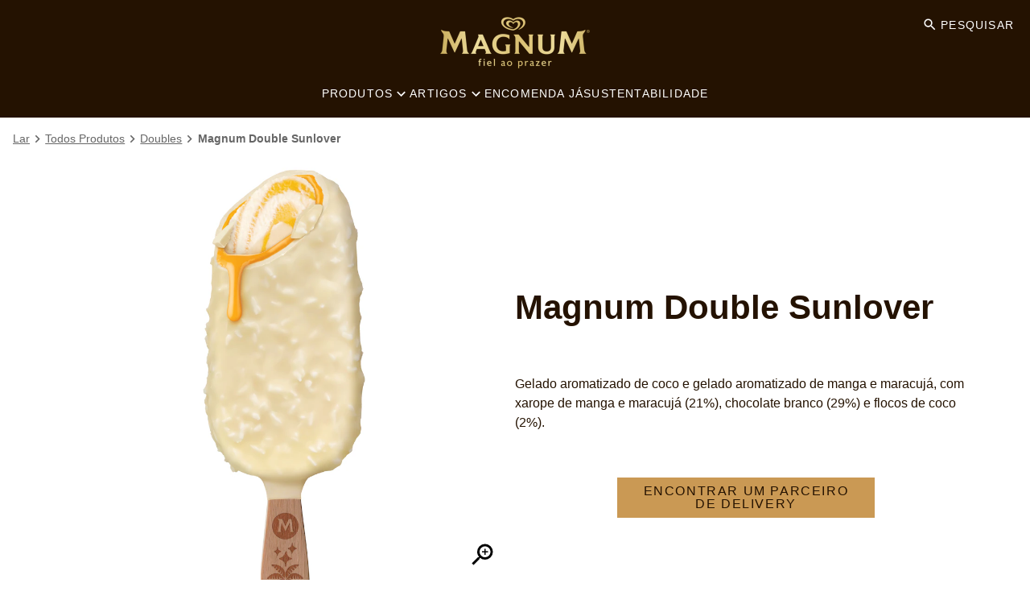

--- FILE ---
content_type: text/html; charset=UTF-8
request_url: https://www.magnumicecream.com/pt/p/double-sunlover.html/08711327581562
body_size: 45826
content:
<!doctype html>
<html lang="pt-PT"> 
 <head> 
  <meta charset="UTF-8"> 
  <meta http-equiv="X-UA-Compatible" content="IE=edge,chrome=1"> 
  <title>Magnum Double Sunlover | Produtos</title> 
  <meta name="description" content="Gelado aromatizado de coco e gelado aromatizado de manga e maracujá, com xarope de manga e maracujá (21%), chocolate branco (29%) e flocos de coco (2%)."> 
  <meta name="template" content="magnum-blueprint-product-details"> 
  <meta name="viewport" content="width=device-width, initial-scale=1.0"> 
  <meta http-equiv="content-language" content="pt-PT"> 
  <meta name="HandheldFriendly" content="True"> 
  <meta name="MobileOptimized" content="320"> 
  <meta name="content-page-ref" content="hsIVBMnGrFMraRHeW-47HqmC17ossKqzAEc8f6X8CxrB7vVOzMjvCYNhS9iNil1yhfbNg4PXuI-1HajJyayUGQ"/>
<link rel="preload" href="https://cdn.fonts.net/kit/b4c27305-6f48-42a2-8578-9d214e1d12ab/b4c27305-6f48-42a2-8578-9d214e1d12ab.css" as="style"> 
  <link rel="stylesheet" href="https://cdn.fonts.net/kit/b4c27305-6f48-42a2-8578-9d214e1d12ab/b4c27305-6f48-42a2-8578-9d214e1d12ab.css"> 
  <meta property="og:image" content="https://assets.unileversolutions.com/v1/107527838.jpg?im=AspectCrop=(400,400);Resize=(400,400)"> 
  <meta property="og:title" content="Magnum Double Sunlover"> 
  <meta property="og:type" content="website"> 
  <meta property="og:description" content="Gelado aromatizado de coco e gelado aromatizado de manga e maracujá, com xarope de manga e maracujá (21%), chocolate branco (29%) e flocos de coco (2%)."> 
  <meta property="og:site_name" content="magnum"> 
  <meta property="og:url" content="https://www.magnumicecream.com/pt/p/double-sunlover.html/08711327581562"> 
  <meta name="twitter:image" content="https://assets.unileversolutions.com/v1/107527838.jpg?im=AspectCrop=(400,400);Resize=(400,400)"> 
  <meta name="twitter:title" content="Magnum Double Sunlover"> 
  <meta name="twitter:type" content="website"> 
  <meta name="twitter:description" content="Gelado aromatizado de coco e gelado aromatizado de manga e maracujá, com xarope de manga e maracujá (21%), chocolate branco (29%) e flocos de coco (2%)."> 
  <meta name="twitter:site_name" content="magnum"> 
  <meta name="twitter:url" content="https://www.magnumicecream.com/pt/p/double-sunlover.html/08711327581562"> 
  <meta property="twitter:card" content="summary_large_image"> 
  <link rel="canonical" href="https://www.magnumicecream.com/pt/p/double-sunlover.html/08711327581562"> 
  <link rel="alternate" title="double-sunlover" hreflang="pt-pt" href="https://www.magnumicecream.com/pt/p/double-sunlover.html/08711327581562"> 
  <link rel="alternate" title="Magnum" hreflang="x-default" href="https://www.magnumicecream.com/pt/home.html"> 
  <link rel="preconnect" href="https://fonts.gstatic.com" crossorigin> 
  <link rel="preload" as="script" href="https://cdn.cookielaw.org/consent/cc606177-8c5c-42cf-a1c5-41168edd49b7/OtAutoBlock.js" nonce="OTUxNzY5"> 
  <script src="https://cdn.cookielaw.org/consent/cc606177-8c5c-42cf-a1c5-41168edd49b7/OtAutoBlock.js" nonce="OTUxNzY5"></script> 
  <script nonce="OTUxNzY5">
          // Options for the observer (which mutations to observe).
          const launchObserverConfig = {childList: true, subtree: true};

          // Callback function to execute when mutations are observed.
          const checkLaunchScript = (mutationList, observer) => {
              let launchElement = document.getElementById('launch');
              if (launchElement) {
                  launchElement.onload = () => {
                      // Load otSDKStub.js.

                      var e = document.createElement("button"), t = document.getElementsByTagName("BODY")[0].getAttribute("data-domainId"), o = document.getElementsByTagName("BODY")[0].getAttribute("data-runmode"), n = document.getElementsByTagName("BODY")[0].getAttribute("data-optOut"); t != null && -1 < t.indexOf("-test") && (t = t.substr(0, t.indexOf("-test"))), e.className = "ot-sdk-show-settings", e.innerHTML = "cookie preferences here",e.id = "ot-sdk-btn", document.body.appendChild(e),t ? ((otSDKStubScript = document.createElement("script")).setAttribute("src", "https://cdn.cookielaw.org/scripttemplates/otSDKStub.js"), "true" == o ? otSDKStubScript.setAttribute("data-domain-script", t) : otSDKStubScript.setAttribute("data-domain-script", t + "-test"), otSDKStubScript.setAttribute("data-document-language", "true"), document.head.appendChild(otSDKStubScript), otSDKStubScript = document.createElement("script"), n = "true" === n ? document.createTextNode(function launchscript() { var t; if (a(), t = otIniGrps, otDomainGrps = JSON.parse(JSON.stringify(Optanon.GetDomainData().Groups)), otDeletedGrpIds = function (t, e) { t = (t = t.split(",")).filter(Boolean), e = (e = e.split(",")).filter(Boolean); for (var o = [], n = 0; n < t.length; n++)e.indexOf(t[n]) <= -1 && o.push(t[n]); return o }(t, OnetrustActiveGroups), 0 != otDeletedGrpIds.length && 0 != otDomainGrps.length) for (var e = 0; e < otDomainGrps.length; e++) { if ("" != otDomainGrps[e].CustomGroupId && otDeletedGrpIds.includes(otDomainGrps[e].CustomGroupId)) for (var o = 0; o < otDomainGrps[e].Cookies.length; o++)i(otDomainGrps[e].Cookies[o].Name); if (0 != otDomainGrps[e].Hosts.length) for (o = 0; o < otDomainGrps[e].Hosts.length; o++)if (otDeletedGrpIds.includes(otDomainGrps[e].Hosts[o].HostId) && 0 != otDomainGrps[e].Hosts[o].Cookies.length) for (var n = 0; n < otDomainGrps[e].Hosts[o].Cookies.length; n++)i(otDomainGrps[e].Hosts[o].Cookies[n].Name) } function a() { OptanonWrapperCount = "", otIniGrps = OnetrustActiveGroups } function i(t) { var e = ".unileversolutions.com", o = window.location.hostname; document.cookie = t + "=; Max-Age=-99999999; Path=/;Domain=" + o, document.cookie = t + "=; Max-Age=-99999999; Path=/;Domain=" + e, document.cookie = t + "=; Max-Age=-99999999; Path=/;", localStorage.removeItem(t), pathArray = window.location.pathname.split("/"); for (var n, a = 0; a < pathArray.length; a++)pathArray[a] && (n = pathArray.slice(0, a + 1).join("/"), document.cookie = t + "=; Max-Age=-99999999; Path=" + n + ";Domain=" + o, document.cookie = t + "=; Max-Age=-99999999; Path=" + n + ";Domain=" + e, document.cookie = t + "=; Max-Age=-99999999; Path=" + n + ";", document.cookie = t + "=; Max-Age=-99999999; Path=" + n + "/;Domain=" + o, document.cookie = t + "=; Max-Age=-99999999; Path=" + n + "/;Domain=" + e, document.cookie = t + "=; Max-Age=-99999999; Path=" + n + "/;") } a() }.toString()) : document.createTextNode("function OptanonWrapper() { }"), otSDKStubScript.append(n), document.head.appendChild(otSDKStubScript), window.addEventListener("DOMContentLoaded", function () { var t = document.getElementsByClassName("footer-onetrust-cookie-config_link"); footerOnetrustElemLength = t.length, footerOnetrustElemLength = (footerOnetrustElemLength ? ((t = t[footerOnetrustElemLength - 1]).classList.remove("hidden"), t.appendChild(e)) : (e.id = "ot-sdk-btn", document.body.appendChild(e)), document.head), new MutationObserver(function (t) { t.forEach(function (t) { t && "childList" === t.type && t.addedNodes[0] && "www-widgetapi-script" === t.addedNodes[0].id && "text/plain" === t.addedNodes[0].getAttribute("type") && (t.addedNodes[0].setAttribute("ot-data-ignore", ""), t.addedNodes[0].setAttribute("type", "text/javascript"), t.addedNodes[0].src = t.addedNodes[0].src ? t.addedNodes[0].src.split("youtube.com").join("youtube-nocookie.com") : "") }) }).observe(footerOnetrustElemLength, { childList: !0 }) }), window.addEventListener("oneTrustButtonDisplay", function () { document.body.appendChild(e) })) : console.log("ONETRUST Status: Your Domain not found in One Trust Domain Scan List")

                  };
                  observer.disconnect();
              }
          };

          // Create an observer instance linked to the callback function.
          const launchObserver = new MutationObserver(checkLaunchScript);

          // Start observing the target node for configured mutations.
          launchObserver.observe(document, launchObserverConfig);
        </script> 
  <link rel="preload" href="https://cdn.cookielaw.org/consent/cc606177-8c5c-42cf-a1c5-41168edd49b7/OtAutoBlock.js" as="script" nonce="OTUxNzY5"> 
  <link rel="preload" href="https://fonts.googleapis.com/icon?family=Material+Icons" as="style"> 
  <link rel="stylesheet" href="https://fonts.googleapis.com/icon?family=Material+Icons"> 
  <link rel="stylesheet" href="/etc.clientlibs/unilever/clientlibs/clientlib-base.lc-27d7eb7eaf184c602357ffa45aa62d3f-lc.min.css" type="text/css"> 
  <style data-scope="global">/* Version=4.25.0,Timestamp=2026-01-08T15:03:13.475Z */.productlist.new-filter .filter-mobile-section{display:none}.productlist.new-filter .list-item-wrapper{-webkit-box-orient:vertical;-webkit-box-direction:normal;display:-webkit-box;display:-ms-flexbox;display:flex;-ms-flex-direction:column;flex-direction:column;position:relative}.productlist.new-filter .filter-listing-mobile{text-wrap:nowrap;-webkit-box-align:center;-ms-flex-align:center;-webkit-box-pack:start;-ms-flex-pack:start;-webkit-box-flex:1;-webkit-box-ordinal-group:2;-ms-flex-order:1;-webkit-box-orient:horizontal;-webkit-box-direction:normal;-webkit-box-ordinal-group:4;-ms-flex-order:3;align-items:center;display:-webkit-box;display:-ms-flexbox;display:flex;-ms-flex:1;flex:1;-ms-flex-direction:row;flex-direction:row;-ms-flex-wrap:wrap;flex-wrap:wrap;gap:10px;justify-content:flex-start;left:200px;margin:10px 0px;max-width:100%;order:1;order:3;overflow-x:auto;overflow-y:hidden;position:static;-webkit-user-select:none;-moz-user-select:none;-ms-user-select:none;user-select:none;z-index:1}.productlist.new-filter .filter-listing-mobile::-webkit-scrollbar-track{background-color:#241201;border-radius:10px;-webkit-box-shadow:inset 0 0 6px rgba(0,0,0,.3)}.productlist.new-filter .filter-listing-mobile::-webkit-scrollbar{background-color:#241201;height:5px;width:5px}.productlist.new-filter .filter-listing-mobile::-webkit-scrollbar-thumb{background-color:#241201;border-radius:10px;-webkit-box-shadow:inset 0 0 6px rgba(0,0,0,.3)}@media only screen and (min-width:1024px){.productlist.new-filter .filter-listing-mobile{-ms-flex-wrap:wrap;flex-wrap:wrap;margin-bottom:20px;margin-left:160px;margin-top:-44px;max-width:60%}}.productlist.new-filter .filter-listing-mobile .selected-filter-item{text-wrap:nowrap;-webkit-box-align:center;-ms-flex-align:center;align-items:center;background:#f5efe6;border:1px solid #ca9954;border-radius:0;color:#241201;cursor:pointer;display:-webkit-box;display:-ms-flexbox;display:flex;margin:0;max-height:44px;padding:20px 30px 20px 10px;text-align:center;text-transform:capitalize}.productlist.new-filter .filter-listing-mobile .selected-filter-item .selected-filter-close{position:relative}.productlist.new-filter .filter-listing-mobile .selected-filter-item .selected-filter-close:after{-webkit-box-ordinal-group:3;-ms-flex-order:2;background:url([data-uri]) 50%;background-size:contain;content:"";display:block;height:1.25rem;margin-left:.5rem;order:2;position:static;position:absolute;top:50%;-webkit-transform:translateY(-50%);transform:translateY(-50%);width:1.25rem}.productlist.new-filter .filter-listing-mobile button.clear-button{background:0;border:0;color:#241201;font-family:Helvetica,Arial,sans-serif;margin-right:30px;text-decoration:underline}.productlist.new-filter .filter-listing-mobile button.clear-button.is-hidden{display:none}.productlist.new-filter .cmp-product-listing .product-listing-content-wrapper .list-card-filter-wrapper{-webkit-box-ordinal-group:3;-ms-flex-order:2;margin-bottom:0;order:2}.productlist.new-filter .cmp-product-listing .product-listing-content-wrapper .list-card-filter-wrapper .productlist-heading-wrapper{display:none}.productlist.new-filter .cmp-product-listing .product-listing-content-wrapper .list-card-filter-wrapper .list-card-filter{display:-webkit-box;display:-ms-flexbox;display:flex;margin-top:0px;position:relative;width:100%}@media only screen and (min-width:1024px){.productlist.new-filter .cmp-product-listing .product-listing-content-wrapper .list-card-filter-wrapper .list-card-filter{margin-top:10px}}.productlist.new-filter .cmp-product-listing .product-listing-content-wrapper .list-card-filter-wrapper .list-card-filter .cmp-filter-section{-webkit-box-orient:horizontal;-webkit-box-direction:normal;-webkit-box-pack:start;-ms-flex-pack:start;display:-webkit-box;display:-ms-flexbox;display:flex;-ms-flex-direction:row;flex-direction:row;justify-content:flex-start}.productlist.new-filter .cmp-product-listing .product-listing-content-wrapper .list-card-filter-wrapper .list-card-filter .cmp-filter-section .list-card-filter-product-count{display:none}.productlist.new-filter .cmp-product-listing .product-listing-content-wrapper .list-card-filter-wrapper .list-card-filter .cmp-filter-section .c-page-listing-v2-filter__group{position:absolute;right:0}.productlist.new-filter .cmp-product-listing .product-listing-content-wrapper .list-card-filter-wrapper .list-card-filter .cmp-filter-section .c-page-listing-v2-filter__group .filter-prefix{display:none}.productlist.new-filter .cmp-product-listing .product-listing-content-wrapper .list-card-filter-wrapper .list-card-filter .cmp-filter-section .c-page-listing-v2-filter__group .filter-select select{-webkit-appearance:none;-moz-appearance:none;appearance:none;background:transparent;border:1px solid #ca9954;border-radius:0;color:#241201;font-family:Helvetica,Arial,sans-serif;font-weight:450;height:45px;max-width:-webkit-max-content;max-width:-moz-max-content;max-width:max-content;padding:10px 30px 10px 5px;text-align:left;text-transform:capitalize}.productlist.new-filter .cmp-product-listing .product-listing-content-wrapper .list-card-filter-wrapper .list-card-filter .cmp-filter-section .c-page-listing-v2-filter__group .filter-select:after{background:url([data-uri]) 50%/50% no-repeat;background-color:#fff;border:1px solid #ca9954;content:"";display:inline-block;height:100%;pointer-events:none;position:absolute;right:0;top:0;width:30px}.productlist.new-filter .cmp-product-listing .product-listing-content-wrapper .list-card-filter-wrapper .list-card-filter .cmp-filter-section .filter-close,.productlist.new-filter .cmp-product-listing .product-listing-content-wrapper .list-card-filter-wrapper .list-card-filter .cmp-filter-section h3.list-filter-title{display:none}.productlist.new-filter .cmp-product-listing .product-listing-content-wrapper .list-card-filter-wrapper .list-card-filter .cmp-filter-section button.list-filter-button{-webkit-box-pack:center;-ms-flex-pack:center;background-color:#ca9954;border:1px solid #000;border-radius:0;color:#241201;display:-webkit-box;display:-ms-flexbox;display:flex;font-size:.8rem;font-weight:500;height:45px;justify-content:center;letter-spacing:.1rem;line-height:2rem;margin:0;padding:5px 0px 5px 10px;text-transform:uppercase;-webkit-transition:background-color .5s,color .5s;transition:background-color .5s,color .5s;width:135px}.productlist.new-filter .cmp-product-listing .product-listing-content-wrapper .list-card-filter-wrapper .list-card-filter .cmp-filter-section button.list-filter-button:after{background:url([data-uri]);background-size:contain;content:"";display:inline-block;height:100%;transition:background .5s,transform .5s,-webkit-transform .5s;width:30px}.productlist.new-filter .cmp-product-listing .product-listing-content-wrapper .list-card-filter-wrapper .list-card-filter .list-card-filters{-webkit-box-orient:horizontal;-webkit-box-direction:normal;-webkit-box-align:start;-ms-flex-align:start;-webkit-box-pack:center;-ms-flex-pack:center;align-items:flex-start;background:#fff;border:1px solid #ca9954;-webkit-box-shadow:0px 0px 20px 0px rgba(0,0,0,.15);box-shadow:0px 0px 20px 0px rgba(0,0,0,.15);-webkit-box-sizing:border-box;box-sizing:border-box;display:none;-ms-flex-direction:row;flex-direction:row;justify-content:center;left:0;margin:0;max-height:380px;max-width:350px;overflow:auto;padding:30px 40px;position:absolute;top:3rem;z-index:4}.productlist.new-filter .cmp-product-listing .product-listing-content-wrapper .list-card-filter-wrapper .list-card-filter .list-card-filters::-webkit-scrollbar-track{background-color:#241201;border-radius:10px;-webkit-box-shadow:inset 0 0 6px rgba(0,0,0,.3)}.productlist.new-filter .cmp-product-listing .product-listing-content-wrapper .list-card-filter-wrapper .list-card-filter .list-card-filters::-webkit-scrollbar{background-color:#241201;height:5px;width:5px}.productlist.new-filter .cmp-product-listing .product-listing-content-wrapper .list-card-filter-wrapper .list-card-filter .list-card-filters::-webkit-scrollbar-thumb{background-color:#241201;border-radius:10px;-webkit-box-shadow:inset 0 0 6px rgba(0,0,0,.3)}.productlist.new-filter .cmp-product-listing .product-listing-content-wrapper .list-card-filter-wrapper .list-card-filter .list-card-filters .list-card-filter-item ul.producting-list-checkbox-filter-list{list-style:none;margin:0;padding:0}.productlist.new-filter .cmp-product-listing .product-listing-content-wrapper .list-card-filter-wrapper .list-card-filter .list-card-filters .list-card-filter-item ul.producting-list-checkbox-filter-list li{-webkit-box-orient:horizontal;-webkit-box-direction:normal;-webkit-box-pack:start;-ms-flex-pack:start;-webkit-box-align:center;-ms-flex-align:center;align-items:center;display:-webkit-box;display:-ms-flexbox;display:flex;-ms-flex-direction:row;flex-direction:row;height:30px;justify-content:flex-start;margin-bottom:15px;padding:2px}.productlist.new-filter .cmp-product-listing .product-listing-content-wrapper .list-card-filter-wrapper .list-card-filter .list-card-filters .list-card-filter-item ul.producting-list-checkbox-filter-list li input[type=checkbox]{-webkit-box-flex:0;cursor:pointer;-ms-flex:0 0 15px;flex:0 0 15px;height:17px;margin:3px;position:relative;width:17px}.productlist.new-filter .cmp-product-listing .product-listing-content-wrapper .list-card-filter-wrapper .list-card-filter .list-card-filters .list-card-filter-item ul.producting-list-checkbox-filter-list li input[type=checkbox]:before{background-color:#fff;border-radius:1px;content:"";display:block;height:1.2rem;left:0;outline:2px solid #241201;position:absolute;top:0;width:1.2rem}.productlist.new-filter .cmp-product-listing .product-listing-content-wrapper .list-card-filter-wrapper .list-card-filter .list-card-filters .list-card-filter-item ul.producting-list-checkbox-filter-list li input[type=checkbox]:checked:before{background-color:#241201}.productlist.new-filter .cmp-product-listing .product-listing-content-wrapper .list-card-filter-wrapper .list-card-filter .list-card-filters .list-card-filter-item ul.producting-list-checkbox-filter-list li input[type=checkbox]:checked:after{border:solid #fff;border-width:0 .3rem .3rem 0;content:"";display:block;height:1rem;left:.4rem;position:absolute;top:0rem;-webkit-transform:rotate(45deg);transform:rotate(45deg);width:.5rem}.productlist.new-filter .cmp-product-listing .product-listing-content-wrapper .list-card-filter-wrapper .list-card-filter .list-card-filters .list-card-filter-item ul.producting-list-checkbox-filter-list li input[type=checkbox] input[type=checkbox]:checked+label{font-weight:700}.productlist.new-filter .cmp-product-listing .product-listing-content-wrapper .list-card-filter-wrapper .list-card-filter .list-card-filters .list-card-filter-item ul.producting-list-checkbox-filter-list li label{cursor:pointer;font-family:Helvetica,Arial,sans-serif;font-size:1rem;font-weight:420;letter-spacing:0;line-height:18px;margin-left:1rem;text-transform:none;text-transform:capitalize}.productlist.new-filter .cmp-product-listing .product-listing-content-wrapper .list-card-filter-wrapper .list-card-filter .list-card-filters .filter-close{cursor:pointer;display:block;font-size:0;position:absolute;right:10px;top:20px}.productlist.new-filter .cmp-product-listing .product-listing-content-wrapper .list-card-filter-wrapper .list-card-filter .list-card-filters .filter-close:after{background:url([data-uri]) 50%;background-size:contain;content:"";display:block;height:2rem;margin:0;position:static;-webkit-transform:translateY(-50%);transform:translateY(-50%);width:2rem}.productlist.new-filter .cmp-product-listing .product-listing-content-wrapper .list-card-filter-wrapper .list-card-filter.active .list-card-filters{display:-webkit-box;display:-ms-flexbox;display:flex}.productlist.new-filter .cmp-product-listing .product-listing-content-wrapper .list-card-filter-wrapper .list-card-filter.active .list-card-filters .list-card-filter-item .list-card-filter-heading{margin-bottom:15px}.productlist.new-filter .cmp-product-listing .product-listing-content-wrapper .list-card-filter-wrapper .list-card-filter.active .list-card-filters .list-card-filter-item .list-card-filter-heading .list-card-filter-heading--title{color:#241201;font-family:Helvetica,Arial,sans-serif;font-weight:600}.productlist.new-filter .cmp-product-listing .product-listing-content-wrapper .list-card-filter-wrapper .list-card-filter.active button.list-filter-button:after{-webkit-transform:rotate(180deg);transform:rotate(180deg)}.productlist.new-filter .cmp-product-listing .product-listing-content-wrapper .list-card-filter-wrapper .list-card-filter .filter-operations{bottom:0px;display:-webkit-box;display:-ms-flexbox;display:flex;position:absolute}@media(min-width:450px){.productlist.new-filter .cmp-product-listing .product-listing-content-wrapper .list-card-filter-wrapper .list-card-filter .filter-operations{position:static}}.productlist.new-filter .cmp-product-listing .product-listing-content-wrapper .list-card-filter-wrapper .list-card-filter .filter-operations button.clear-button{-webkit-box-ordinal-group:3;-ms-flex-order:2;background:0;border:0;color:#241201;display:none;font-family:Helvetica,Arial,sans-serif;margin-right:30px;order:2;text-decoration:underline}.productlist.new-filter .cmp-product-listing .product-listing-content-wrapper .list-card-filter-wrapper .list-card-filter .filter-operations button.clear-button.is-hidden{display:none}.productlist.new-filter .cmp-product-listing .product-listing-content-wrapper .list-card-filter-wrapper .list-card-filter .filter-operations button.apply-filter-button{font-size:0;padding:0;visibility:hidden;width:0}.productlist.new-filter .cmp-product-listing .product-listing-content-wrapper .list-card{-webkit-box-ordinal-group:4;-ms-flex-order:3;margin-top:30px;min-height:350px;order:3}.productlist.new-filter .cmp-product-listing .product-listing-content-wrapper .list-card .list-card-no-product{padding:5px}.productlist.new-filter .cmp-product-listing .product-listing-content-wrapper .list-card .no-product-clear-btn{-webkit-box-pack:center;-ms-flex-pack:center;background-color:#ca9954;border:1px solid #000;border-radius:0;color:#241201;display:-webkit-box;display:-ms-flexbox;display:flex;font-size:.8rem;height:-webkit-fit-content;height:-moz-fit-content;height:fit-content;justify-content:center;line-height:2rem;margin:0;padding:0px 5px}.productlist.new-filter .cmp-product-listing .product-listing-content-wrapper .product-listing-bottom-wrapper{-webkit-box-ordinal-group:5;-ms-flex-order:4;order:4;padding-top:20px}.is-hidden{display:none}@media screen and (max-width:991px){.navigation.filter-below{padding-bottom:1rem}}.product-detail #pdp-buy-now .ps-widget[data-ps-sku],.product-detail #pdp-buy-now .ps-widget[ps-sku]{background-color:transparent;border:0px solid transparent;border-radius:0;border-width:0px!important;color:#241201;cursor:pointer;float:unset;font-family:Helvetica,Arial,sans-serif;font-size:1rem;font-weight:300;letter-spacing:.1em;line-height:1;margin:auto;max-width:320px;min-width:200px;padding:.5rem 2.5rem;text-align:center;text-decoration:none;text-transform:uppercase;width:-webkit-fit-content;width:-moz-fit-content;width:fit-content}.product-detail #pdp-buy-now .ps-widget[data-ps-sku] .ps-button-label,.product-detail #pdp-buy-now .ps-widget[ps-sku] .ps-button-label{background-color:#ca9954;border:1px solid #ca9954;border-radius:0;color:#241201;display:block;padding:.5rem 2.5rem;-webkit-transition:background-color .5s,border .5s,color .5s;transition:background-color .5s,border .5s,color .5s}.product-detail #pdp-buy-now .ps-widget[data-ps-sku] .ps-button-label:hover,.product-detail #pdp-buy-now .ps-widget[ps-sku] .ps-button-label:hover{background-color:#754d16;border:1px solid #754d16;color:#fff}.product-detail .productvariantselector .product-variant-section .product-variant-title{float:left;width:100%}.product-detail .productvariantselector .product-variant-section>button.product-variant-selector{background:transparent;border:2px solid #cecccc;border-radius:25px;cursor:pointer;margin:16px 10px 16px 0;min-width:106px;padding:12px 10px;pointer-events:auto!important;-webkit-transition:background-color .5s,border .5s,color .5s;transition:background-color .5s,border .5s,color .5s;width:-webkit-fit-content;width:-moz-fit-content;width:fit-content}.product-detail .productvariantselector .product-variant-section>button.product-variant-selector.active{background:#ca9954;border:none}.product-detail .productvariantselector .product-variant-section>button.product-variant-selector:hover{background-color:#754d16;border:1px solid #754d16;color:#fff}.container.columns-50-full>.cmp-container{-webkit-box-align:center;-ms-flex-align:center;align-items:center;gap:0}@media screen and (max-width:991px){.container.columns-50-full>.cmp-container{gap:1.5rem}}.container.columns-50-full>.cmp-container>div{padding:1rem;width:50%}@media screen and (max-width:991px){.container.columns-50-full>.cmp-container>div{padding:0 1rem;width:100%}}.container.columns-50-full>.cmp-container>div.container.padding-top{padding-top:3.75rem}.container.columns-50-full>.cmp-container>div.embed,.container.columns-50-full>.cmp-container>div.image{padding:0}.container.columns-50-full.container-aligned>.cmp-container{-webkit-box-align:unset;-ms-flex-align:unset;align-items:unset}.container.columns-50-full.container-aligned>.cmp-container>div.container>.cmp-container{-webkit-box-orient:vertical;-webkit-box-direction:normal;-webkit-box-pack:justify;-ms-flex-pack:justify;display:-webkit-box;display:-ms-flexbox;display:flex;-ms-flex-direction:column;flex-direction:column;height:100%;justify-content:space-between;margin:0}@media screen and (max-width:991px){.container.columns-50-full.no-mobile-gap>.cmp-container{gap:0}}.container.columns-33>.cmp-container>div{width:calc(33.33% - 1.333rem)}@media screen and (max-width:991px){.container.columns-33>.cmp-container>div{width:100%}}.container.columns-33>.cmp-container>div.container>.cmp-container{-webkit-box-orient:vertical;-webkit-box-direction:normal;-webkit-box-pack:justify;-ms-flex-pack:justify;display:-webkit-box;display:-ms-flexbox;display:flex;-ms-flex-direction:column;flex-direction:column;height:100%;justify-content:space-between;margin:0}@media screen and (max-width:991px){.container.columns-33>.cmp-container>div.container.display-columns-mobile>.cmp-container{-webkit-box-align:center;-ms-flex-align:center;-webkit-box-orient:horizontal;-webkit-box-direction:normal;align-items:center;-ms-flex-direction:row;flex-direction:row;gap:1rem}.container.columns-33>.cmp-container>div.container.display-columns-mobile>.cmp-container>div:first-child{width:calc(40% - 0.5rem)}.container.columns-33>.cmp-container>div.container.display-columns-mobile>.cmp-container>div:nth-child(2){width:calc(60% - 0.5rem)}}.container.columns-33.container-aligned-top>.cmp-container>div.container>.cmp-container{-webkit-box-pack:start;-ms-flex-pack:start;justify-content:flex-start}@media screen and (max-width:991px){.container.columns-33.display-columns-mobile>.cmp-container{gap:1rem;padding:0 1rem}.container.columns-33.display-columns-mobile>.cmp-container>div{width:calc(33.33% - 1.333rem)}}.container.columns-33-full>.cmp-container{gap:0}.container.columns-33-full>.cmp-container>div{width:33.33%}@media screen and (max-width:991px){.container.columns-33-full>.cmp-container>div{width:100%}}.container.columns-33-full>.cmp-container>div.container>.cmp-container{-webkit-box-orient:vertical;-webkit-box-direction:normal;-webkit-box-pack:justify;-ms-flex-pack:justify;display:-webkit-box;display:-ms-flexbox;display:flex;-ms-flex-direction:column;flex-direction:column;height:100%;justify-content:space-between;margin:0}@media screen and (max-width:991px){.container.columns-33-full>.cmp-container>div.container.display-columns-mobile>.cmp-container{-webkit-box-align:center;-ms-flex-align:center;-webkit-box-orient:horizontal;-webkit-box-direction:normal;align-items:center;-ms-flex-direction:row;flex-direction:row;gap:1rem}.container.columns-33-full>.cmp-container>div.container.display-columns-mobile>.cmp-container>div:first-child{width:calc(40% - 0.5rem)}.container.columns-33-full>.cmp-container>div.container.display-columns-mobile>.cmp-container>div:nth-child(2){width:calc(60% - 0.5rem)}}.container.columns-33-full.container-aligned-top>.cmp-container>div.container>.cmp-container{-webkit-box-pack:start;-ms-flex-pack:start;justify-content:flex-start}@media screen and (max-width:991px){.container.columns-25>.cmp-container{gap:1.5rem}}.container.columns-25>.cmp-container>div{width:calc(25% - 1.5rem)}@media screen and (max-width:767px){.container.columns-25>.cmp-container>div{width:100%}}@media screen and (min-width:768px)and (max-width:991px){.container.columns-25>.cmp-container>div{width:calc(50% - 1rem)}}.container.columns-25>.cmp-container>div.container>.cmp-container{-webkit-box-orient:vertical;-webkit-box-direction:normal;-webkit-box-pack:justify;-ms-flex-pack:justify;display:-webkit-box;display:-ms-flexbox;display:flex;-ms-flex-direction:column;flex-direction:column;height:100%;justify-content:space-between;margin:0}@media screen and (max-width:991px){.container.columns-25>.cmp-container>div.container.display-columns-mobile>.cmp-container{-webkit-box-align:center;-ms-flex-align:center;-webkit-box-orient:horizontal;-webkit-box-direction:normal;align-items:center;-ms-flex-direction:row;flex-direction:row}.container.columns-25>.cmp-container>div.container.display-columns-mobile>.cmp-container>div:first-child{width:calc(40% - 0.5rem)}.container.columns-25>.cmp-container>div.container.display-columns-mobile>.cmp-container>div:nth-child(2){width:calc(60% - 0.5rem)}}.container.columns-25-75>.cmp-container>div:first-child{width:calc(25% - 1rem)}.container.columns-25-75.columns-reverse>.cmp-container>div:nth-child(odd),.container.columns-25-75>.cmp-container>div:nth-child(2){width:calc(75% - 1rem)}.container.columns-25-75.columns-reverse>.cmp-container>div:nth-child(2n){width:calc(25% - 1rem)}@media screen and (max-width:991px){.container.columns-25-75.full-width-mobile>.cmp-container{gap:1.5rem}.container.columns-25-75.full-width-mobile>.cmp-container>div:first-child,.container.columns-25-75.full-width-mobile>.cmp-container>div:nth-child(2){width:100%}.container.columns-25-75.full-width-mobile.left-vertical-interval>.cmp-container>div:first-child,.container.columns-25-75.full-width-mobile.right-vertical-interval>.cmp-container>div:nth-child(2){padding-top:0}}.container.columns-33-66>.cmp-container>div:first-child{width:calc(33.33% - 1rem)}.container.columns-33-66.columns-reverse>.cmp-container>div:first-child,.container.columns-33-66>.cmp-container>div:nth-child(2){width:calc(66.66% - 1rem)}.container.columns-33-66.columns-reverse>.cmp-container>div:nth-child(2){width:calc(33.33% - 1rem)}@media screen and (max-width:991px){.container.columns-33-66.full-width-mobile>.cmp-container{gap:1.5rem}.container.columns-33-66.full-width-mobile>.cmp-container>div:first-child,.container.columns-33-66.full-width-mobile>.cmp-container>div:nth-child(2){width:100%}.container.columns-33-66.full-width-mobile.left-vertical-interval>.cmp-container>div:first-child,.container.columns-33-66.full-width-mobile.right-vertical-interval>.cmp-container>div:nth-child(2){padding-top:0}}.container.columns-40-60>.cmp-container{-webkit-box-align:center;-ms-flex-align:center;align-items:center}.container.columns-40-60>.cmp-container>div:first-child{width:calc(40% - 1rem)}.container.columns-40-60.columns-reverse>.cmp-container>div:first-child,.container.columns-40-60>.cmp-container>div:nth-child(2){width:calc(60% - 1rem)}.container.columns-40-60.columns-reverse>.cmp-container>div:nth-child(2){width:calc(40% - 1rem)}@media screen and (max-width:991px){.container.columns-40-60.full-width-mobile>.cmp-container{gap:1.5rem}.container.columns-40-60.full-width-mobile>.cmp-container>div:first-child,.container.columns-40-60.full-width-mobile>.cmp-container>div:nth-child(2){width:100%}.container.columns-40-60.full-width-mobile.left-vertical-interval>.cmp-container>div:first-child,.container.columns-40-60.full-width-mobile.right-vertical-interval>.cmp-container>div:nth-child(2){padding-top:0}}.container.left-vertical-interval>.cmp-container>div:first-child,.container.right-vertical-interval>.cmp-container>div:nth-child(2){padding-top:2.5rem}@media screen and (max-width:767px){.container.columns-reverse.left-image-overlay>.cmp-container,.container.left-image-overlay>.cmp-container{-webkit-box-pack:end;-ms-flex-pack:end;justify-content:flex-end;padding-top:1.875rem;position:relative}.container.columns-reverse.left-image-overlay>.cmp-container>div:first-child,.container.left-image-overlay>.cmp-container>div:first-child{left:0;position:absolute;top:0;width:45%}.container.columns-reverse.left-image-overlay>.cmp-container>div:nth-child(2),.container.left-image-overlay>.cmp-container>div:nth-child(2){width:80%}.container.columns-reverse.right-image-overlay>.cmp-container,.container.right-image-overlay>.cmp-container{-webkit-box-pack:start;-ms-flex-pack:start;justify-content:flex-start;padding-top:1.875rem;position:relative}.container.columns-reverse.right-image-overlay>.cmp-container>div:first-child,.container.right-image-overlay>.cmp-container>div:first-child{width:80%}.container.columns-reverse.right-image-overlay>.cmp-container>div:nth-child(2),.container.right-image-overlay>.cmp-container>div:nth-child(2){position:absolute;right:0;top:0;width:45%}}.container.contact-details>.cmp-container>div.container{height:-webkit-fit-content;height:-moz-fit-content;height:fit-content}.container.contact-details>.cmp-container>div.container:first-child{padding:0 1.5rem}@media screen and (max-width:991px){.container.contact-details>.cmp-container>div.container:first-child{padding:0}.container.contact-details.columns-33-66>.cmp-container>div:first-child,.container.contact-details.columns-33-66>.cmp-container>div:nth-child(2){width:100%}}.container.contact-details .embed{padding:0}@media screen and (max-width:991px){.container.contact-details{padding-bottom:0}}.container.awa-timeline>.cmp-container{-webkit-box-align:start;-ms-flex-align:start;align-items:flex-start}@media screen and (max-width:991px){.container.awa-timeline>.cmp-container{gap:0}}.container.awa-timeline>.cmp-container>div{padding:0 2rem}@media screen and (max-width:991px){.container.awa-timeline>.cmp-container>div{margin-left:1rem;padding:0 1rem}}.container.awa-timeline>.cmp-container>div:nth-child(odd) .text{text-align:right}.container.awa-timeline>.cmp-container>div:nth-child(odd) .text:before{left:auto;right:-2rem}.container.awa-timeline>.cmp-container>div:nth-child(odd) .tabimage.image .cmp-image img{margin-right:1rem}@media screen and (max-width:991px){.container.awa-timeline>.cmp-container>div:nth-child(odd){border-left:3px solid}.container.awa-timeline>.cmp-container>div:nth-child(odd) .text{text-align:left}.container.awa-timeline>.cmp-container>div:nth-child(odd) .text:before{left:-1rem;right:auto}.container.awa-timeline>.cmp-container>div:nth-child(odd) .tabimage.image .cmp-image img{margin-left:1rem;margin-right:auto}}.container.awa-timeline>.cmp-container>div:nth-child(2n){border-left:3px solid;padding-top:300px}.container.awa-timeline>.cmp-container>div:nth-child(2n) .tabimage.image .cmp-image img{margin-left:1rem}@media screen and (max-width:991px){.container.awa-timeline>.cmp-container>div:nth-child(2n){padding-top:0}}.container.awa-timeline>.cmp-container>div .text{position:relative}.container.awa-timeline>.cmp-container>div .text:before{background:#241201;content:"";height:3px;left:-2rem;position:absolute;top:40px;width:32px}@media screen and (max-width:991px){.container.awa-timeline>.cmp-container>div .text:before{left:-1rem;width:16px}}.container.awa-timeline>.cmp-container>div .tabimage.image .cmp-image img{max-width:250px}@media screen and (max-width:991px){.container.awa-timeline>.cmp-container>div .tabimage.image .cmp-image img{max-width:200px}}.container.awa-timeline>.cmp-container .text.magnum-pre-title .cmp-text p:first-child{font-size:1rem;letter-spacing:.01875rem;margin-bottom:.5rem}.container.overlay-container>.cmp-container{position:relative}.container #birds-background{background:-webkit-gradient(linear,left top,left bottom,from(#e328a7),to(#f19908));background:linear-gradient(#e328a7,#f19908);color:#fff;position:relative}.container #birds-background:before{background:url(https://www.magnumicecream.com/static/9b1f248145f7969602e2e9ea1b1cda0f79dd6aa61c066b25599c26da99d395c4/resources/images/hero-bird-before.png);background-repeat:no-repeat;background-size:contain;left:0}.container #birds-background:after,.container #birds-background:before{content:"";height:100%;max-width:400px;position:absolute;top:1.875rem;width:27%;z-index:0}.container #birds-background:after{background:url(https://www.magnumicecream.com/static/9b1f248145f7969602e2e9ea1b1cda0f79dd6aa61c066b25599c26da99d395c4/resources/images/hero-bird-after.png);background-repeat:no-repeat;background-size:contain;right:0}@media screen and (max-width:767px){.container #birds-background:before{width:200px}.container #birds-background:after{content:none}}.container #birds-background .text .cmp-text{max-width:675px;padding:8rem 1rem 7rem}@media screen and (max-width:767px){.container #birds-background .text .cmp-text{padding:11rem 1rem 4rem}}.container #birds-background .text .cmp-text h2{font-size:3.5625rem;letter-spacing:.25rem;margin-bottom:2.5rem;padding-top:1.5rem}@media screen and (max-width:767px){.container #birds-background .text .cmp-text h2{font-size:2.5rem;margin-bottom:1.5rem}}.container #birds-background .text .cmp-text p{font-size:1.125rem}.container.purple-pattern{background:#6c44a4;overflow:clip;padding:2rem;position:relative}@media screen and (max-width:991px){.container.purple-pattern{padding:1rem 1rem 2rem}}.container.purple-pattern:before{background:url(https://www.magnumicecream.com/static/9b1f248145f7969602e2e9ea1b1cda0f79dd6aa61c066b25599c26da99d395c4/resources/icons/gou-starchaser-pattern.svg) 0 0;content:"";height:181%;left:-1.5%;position:absolute;top:-40.5%;-webkit-transform:rotate(-20deg);transform:rotate(-20deg);width:106%;z-index:1}@media screen and (max-width:991px){.container.purple-pattern:before{height:300%;width:120%}}@media screen and (max-width:767px){.container.purple-pattern:before{height:240%;width:170%}}.container.purple-pattern h2{color:#f5e8b9}.container.purple-pattern a,.container.purple-pattern p{color:#fff}.container.purple-pattern a:hover{color:#000}.container.purple-pattern .button .cmp-button,.container.purple-pattern .buynow .cc-smart-product-button .cartwire.btn-primary,.container.purple-pattern .buynow .mikmak.btn-primary{background:#000;border:1px solid #000;color:#f5e8b9;width:-webkit-fit-content;width:-moz-fit-content;width:fit-content}.container.purple-pattern .button .cmp-button:focus,.container.purple-pattern .button .cmp-button:hover,.container.purple-pattern .buynow .cc-smart-product-button .cartwire.btn-primary:focus,.container.purple-pattern .buynow .cc-smart-product-button .cartwire.btn-primary:hover,.container.purple-pattern .buynow .mikmak.btn-primary:focus,.container.purple-pattern .buynow .mikmak.btn-primary:hover{background:#f5e8b9;border:1px solid #f5e8b9;color:#000}.container.purple-pattern>.cmp-container>div{z-index:1}.container.orange-pattern{background:#f18a01;overflow:clip;padding:2rem;position:relative}@media screen and (max-width:991px){.container.orange-pattern{padding:1rem 1rem 2rem}}.container.orange-pattern:before{background:url(https://www.magnumicecream.com/static/9b1f248145f7969602e2e9ea1b1cda0f79dd6aa61c066b25599c26da99d395c4/resources/icons/gou-sunlover-pattern.svg) 0 0;content:"";height:181%;left:-6.5%;position:absolute;top:-40.5%;-webkit-transform:rotate(-20deg);transform:rotate(-20deg);width:106%;z-index:1}@media screen and (max-width:991px){.container.orange-pattern:before{height:300%;width:120%}}@media screen and (max-width:767px){.container.orange-pattern:before{height:240%;width:170%}}.container.orange-pattern a,.container.orange-pattern h2,.container.orange-pattern p{color:#000}.container.orange-pattern a:hover{color:#f5e8b9}.container.orange-pattern .button .cmp-button,.container.orange-pattern .buynow .cc-smart-product-button .cartwire.btn-primary,.container.orange-pattern .buynow .mikmak.btn-primary{background:#000;border:1px solid #000;color:#f5e8b9;width:-webkit-fit-content;width:-moz-fit-content;width:fit-content}.container.orange-pattern .button .cmp-button:focus,.container.orange-pattern .button .cmp-button:hover,.container.orange-pattern .buynow .cc-smart-product-button .cartwire.btn-primary:focus,.container.orange-pattern .buynow .cc-smart-product-button .cartwire.btn-primary:hover,.container.orange-pattern .buynow .mikmak.btn-primary:focus,.container.orange-pattern .buynow .mikmak.btn-primary:hover{background:#f5e8b9;border:1px solid #f5e8b9;color:#000}.container.orange-pattern>.cmp-container>div{z-index:1}@media screen and (min-width:992px){.container.side-listing{border:1px solid #ca9954;height:-webkit-fit-content;height:-moz-fit-content;height:fit-content}.container.columns-25-75.columns-reverse>.cmp-container>.container.side-listing{width:calc(20% - 1rem)}.container.side-listing .text p{margin:0}.container.side-listing .text p+h2{margin-top:0}.container.side-listing .text h2{color:#666;font-size:1.75rem;font-weight:400;padding:0 1rem}.container.side-listing .cmp-product-listing{padding:0}.container.side-listing .cmp-product-listing .product-listing-content-wrapper .cmp-carousel .cmp-carousel__content{-webkit-box-orient:vertical;-webkit-box-direction:normal;-webkit-box-align:center;-ms-flex-align:center;align-items:center;-ms-flex-direction:column;flex-direction:column}.container.side-listing .cmp-product-listing .product-listing-content-wrapper .cmp-carousel .cmp-carousel__content.list-card .list-card-item{max-width:200px;text-align:center;width:100%}.container.side-listing .cmp-product-listing .product-listing-content-wrapper .cmp-carousel .cmp-carousel__content.list-card .list-card-item .card-item--details .card-button-wrapper{display:none}.container.side-listing .cmp-product-listing .product-listing-content-wrapper .cmp-carousel .cmp-carousel__content.list-card .list-card-item .card-item--details a{color:#754d16}.container.side-listing .cmp-product-listing .product-listing-content-wrapper .cmp-carousel .cmp-carousel__content.list-card .list-card-item:hover{border-color:transparent}}.container.columns-50-separator>.cmp-container:before{-webkit-box-ordinal-group:3;-ms-flex-order:2;background:#c8c1b9;content:"";height:1px;margin:1rem;order:2;width:100%}@media screen and (min-width:992px){.container.columns-50-separator>.cmp-container{padding:3.75rem 0;position:relative}.container.columns-50-separator>.cmp-container:before{height:100%;margin:0;position:absolute;top:0;width:1px}}.container.columns-50-separator>.cmp-container>div:first-child{-webkit-box-ordinal-group:2;-ms-flex-order:1;order:1}.container.columns-50-separator>.cmp-container>div:nth-child(2){-webkit-box-ordinal-group:4;-ms-flex-order:3;order:3}.container.columns-50-separator>.cmp-container .text.magnum-pre-title .cmp-text p+h2,.container.columns-50-separator>.cmp-container .text.magnum-pre-title .cmp-text p+h3{font-size:1.5rem}@media screen and (min-width:370px){.container.columns-50-separator>.cmp-container .text.magnum-pre-title .cmp-text p+h2,.container.columns-50-separator>.cmp-container .text.magnum-pre-title .cmp-text p+h3{font-size:1.75rem}}@media screen and (min-width:500px){.container.columns-50-separator>.cmp-container .text.magnum-pre-title .cmp-text p+h2,.container.columns-50-separator>.cmp-container .text.magnum-pre-title .cmp-text p+h3{font-size:2.25rem}}#_ghostery-background{display:none}body.popup-new-theme-25 .contentpanel .content-panel-container{height:-webkit-fit-content;height:-moz-fit-content;height:fit-content;max-width:100%;padding:0;width:70%}@media screen and (max-width:1200px){body.popup-new-theme-25 .contentpanel .content-panel-container{max-width:95%;width:95%}}body.popup-new-theme-25 .contentpanel .content-panel-container:after{background:-webkit-gradient(linear,left top,left bottom,from(rgba(0,0,0,.7)),to(rgba(0,0,0,.7)));background:linear-gradient(rgba(0,0,0,.7),rgba(0,0,0,.7));content:"";height:100vh;left:50%;position:fixed;top:50%;-webkit-transform:translate(-50%,-50%);transform:translate(-50%,-50%);width:100vw;z-index:-1}body.popup-new-theme-25 .contentpanel .content-panel-container div#popup{display:grid;grid-template-columns:1fr 1fr;height:100%}@media screen and (max-width:992px){body.popup-new-theme-25 .contentpanel .content-panel-container div#popup{-webkit-box-orient:vertical;-webkit-box-direction:normal;display:-webkit-box;display:-ms-flexbox;display:flex;-ms-flex-direction:column;flex-direction:column}}body.popup-new-theme-25 .contentpanel .content-panel-container div#popup .container.responsivegrid:last-child{background-color:#1f0e00}body.popup-new-theme-25 .contentpanel .content-panel-container div#popup .container.responsivegrid:first-child{background:#f9f7e9}body.popup-new-theme-25 .contentpanel .content-panel-container .content-panel__close{right:30px;top:30px}@media screen and (max-width:991px){body.popup-new-theme-25 .contentpanel .content-panel-container .content-panel__close{background:url([data-uri]) 50%}}body.popup-new-theme-25 .contentpanel .content-panel-container .teaser{padding:0 0 2rem}body.popup-new-theme-25 .contentpanel .content-panel-container .teaser .cmp-teaser__title{font-size:2rem;font-weight:600}@media screen and (max-width:992px){body.popup-new-theme-25 .contentpanel .content-panel-container .teaser .cmp-teaser__title{font-size:1.5rem}}body.popup-new-theme-25 .contentpanel .content-panel-container .teaser.pop-ryt-sec .cmp-teaser__content p,body.popup-new-theme-25 .contentpanel .content-panel-container .teaser.pop-ryt-sec .cmp-teaser__title{color:#fff}body.popup-new-theme-25 .contentpanel .content-panel-container .teaser .cmp-teaser__content p{font-size:1rem;margin:1.25rem auto 0}@media screen and (min-device-width:1200px)and (max-device-width:1450px){body.popup-new-theme-25 .contentpanel .content-panel-container .teaser .cmp-teaser__content p{min-height:82px}}@media screen and (max-width:991px){body.popup-new-theme-25 .contentpanel .content-panel-container .teaser .cmp-teaser__content p{font-size:1rem}}@media screen and (max-width:992px){body.popup-new-theme-25 .contentpanel .content-panel-container .teaser .cmp-teaser__content{padding:1.5rem 1rem 0}}body.popup-new-theme-25 .contentpanel .content-panel-container .pop-new-2025 .container .teaser img.cmp-image__image{aspect-ratio:487/283}@media screen and (max-width:992px){body.popup-new-theme-25 .contentpanel .content-panel-container .pop-new-2025 .container .teaser img.cmp-image__image{display:none}}body.popup-new-theme-25 .contentpanel .content-panel-container .button .cmp-button{font-family:revert!important;font-weight:600;line-height:1.5rem;margin:0 auto 3rem;max-width:460px;padding:.5rem;width:75%}@media screen and (max-width:992px){body.popup-new-theme-25 .contentpanel .content-panel-container .button .cmp-button{font-size:.75rem;margin:0 auto 2rem;max-width:400px;width:82%}}@media screen and (min-width:992px){body.popup-new-theme-25 .contentpanel .content-panel-container .button .cmp-button .cmp-button__text{-webkit-box-align:center;-ms-flex-align:center;-webkit-box-pack:center;-ms-flex-pack:center;align-items:center;display:-webkit-box;display:-ms-flexbox;display:flex;justify-content:center}}body.popup-new-theme-25 .contentpanel .content-panel-container .cmp-teaser__image:after{aspect-ratio:1440/487;background-position:50%;background-repeat:no-repeat;background-size:contain;content:"";display:block;left:50%;margin:3rem 0 0;position:relative;-webkit-transform:translate(-50%);transform:translate(-50%);width:54%;z-index:1}@media screen and (min-width:991px){body.popup-new-theme-25 .contentpanel .content-panel-container .cmp-teaser__image:after{height:115px}}body.popup-new-theme-25 .contentpanel .content-panel-container .cmp-teaser__image:after{background-image:url(https://assets.unileversolutions.com/v1/138986349.png)}body.popup-new-theme-25 .contentpanel .content-panel-container .teaser.pop-ryt-sec .cmp-teaser__image:after{aspect-ratio:2880/1230;background-image:url(https://assets.unileversolutions.com/v1/85851330.png)}body.popup-new-theme-25 .contentpanel .content-panel-container .embed{padding:0}body.popup-new-theme-25 #_ghostery-background{display:none}body .text.sticky-banner-text{background:#fff;display:block;margin:-1.125rem 0 2rem;position:relative;z-index:999}@media screen and (max-width:991px){body .text.sticky-banner-text{margin:-1.125rem 0 1rem}}body .text.sticky-banner-text .cmp-text{max-width:100%;padding:.2rem 2rem}@media screen and (max-width:991px){body .text.sticky-banner-text .cmp-text{padding:1rem}}body .text.sticky-banner-text .cmp-text p{font-weight:400}@media screen and (max-width:991px){body .text.sticky-banner-text .cmp-text p{font-size:.75rem;margin:0}}body .text.sticky-banner-text .cmp-text a{position:relative}body .text.sticky-banner-text .cmp-text a:after{background:url([data-uri]) 50%;background-repeat:no-repeat;background-size:contain;border:none;content:"";height:24px;left:revert;margin-left:8px;pointer-events:auto;position:absolute;top:revert;-webkit-transform:translate(0);transform:translate(0);-webkit-transition:-webkit-transform .5s;transition:-webkit-transform .5s;transition:transform .5s;transition:transform .5s,-webkit-transform .5s;width:16px}@media screen and (max-width:420px){body .text.sticky-banner-text .cmp-text a:after{content:none}}body .text.sticky-banner-text .nonLoggedIn{-webkit-box-pack:justify;-ms-flex-pack:justify;-webkit-box-align:center;-ms-flex-align:center;align-items:center;display:-webkit-box;display:-ms-flexbox;display:flex;justify-content:space-between;width:100%}body .text.sticky-banner-text button.sticky-banner-close{background:none;border:none;font-size:0}body .text.sticky-banner-text button.sticky-banner-close:before{background:url([data-uri]) 50%;background-size:contain;content:"";display:-webkit-box;display:-ms-flexbox;display:flex;height:1.25rem;width:1.25rem}body .text.sticky-banner-text .cmp-text p:hover a:after{color:#241201;-webkit-transform:translateX(0.5rem);transform:translateX(0.5rem)}body>.cmp-experiencefragment--header>.cmp-container{padding-top:1.125rem}body .cmp-text p:hover a:after{color:#241201;-webkit-transform:translateX(0.5rem);transform:translateX(0.5rem)}@media screen and (max-width:991px){body header.experiencefragment.banner-visible .tabimage.image{display:block;left:50%;margin:auto;position:relative;top:50%;-webkit-transform:translate(-50%,-10%);transform:translate(-50%,-10%)}}@media screen and (max-width:1024px){body header.experiencefragment.banner-visible .button.button-header-nav button{left:0;padding-bottom:0;padding-top:0;position:relative;top:36%;-webkit-transform:translateY(-50%);transform:translateY(-50%)}body header.experiencefragment.banner-visible button#search-input.search-toggle{left:50%;padding-bottom:0;padding-top:0;position:absolute;top:75%;-webkit-transform:translate(-50%,-50%);transform:translate(-50%,-50%)}}@media screen and (min-width:1024px){body header.experiencefragment.banner-visible #header-secondary-nav{top:80px}}@media screen and (max-width:991px){body header.experiencefragment.banner-visible #header-secondary-nav .searchinput .modal-search,body header.experiencefragment.banner-visible .globalnavigation.globalnavigation--normal{top:163px}body header .button.button-header-nav{width:-webkit-fit-content!important;width:-moz-fit-content!important;width:fit-content!important}}.container.sticky-banner-text>.cmp-container{background:#fff;padding:1.3rem 2rem;position:relative;top:-18px;width:100%;z-index:999}@media screen and (max-width:991px){.container.sticky-banner-text>.cmp-container{height:93px;margin:0;padding:1.5rem 1.5rem 0 1rem}}.container.sticky-banner-text>.cmp-container .text{display:inline-block}.container.sticky-banner-text>.cmp-container .text .cmp-text{margin:0;max-width:100%;padding:0}.container.sticky-banner-text>.cmp-container .text .cmp-text p{font-size:1rem;font-weight:400;letter-spacing:.01875rem;margin:0}@media screen and (max-width:991px){.container.sticky-banner-text>.cmp-container .text .cmp-text p{font-size:.75rem}}.container.sticky-banner-text>.cmp-container .button.banner-primary-button{display:inline-block;padding:0;width:-webkit-fit-content;width:-moz-fit-content;width:fit-content}.container.sticky-banner-text>.cmp-container .button.banner-primary-button .cmp-button{border:none;color:#754d16;display:block;font-size:1rem;font-weight:400;letter-spacing:.01875rem;margin:0;max-width:100%;padding:0;position:relative;text-decoration:underline;text-transform:none}@media screen and (max-width:991px){.container.sticky-banner-text>.cmp-container .button.banner-primary-button .cmp-button{font-size:.75rem}}.container.sticky-banner-text>.cmp-container .button.banner-primary-button .cmp-button:after{background:url([data-uri]) 50%;background-repeat:no-repeat;background-size:contain;border:none;content:"";height:24px;left:revert;margin:0 13px;pointer-events:auto;position:absolute;top:-3px;-webkit-transform:translate(0);transform:translate(0);-webkit-transition:-webkit-transform .5s;transition:-webkit-transform .5s;transition:transform .5s;transition:transform .5s,-webkit-transform .5s;width:16px}@media screen and (max-width:991px){.container.sticky-banner-text>.cmp-container .button.banner-primary-button .cmp-button:after{height:14px;margin:0 5px;top:0;width:14px}}.container.sticky-banner-text>.cmp-container .button.banner-primary-button .cmp-button:hover{background:none}.container.sticky-banner-text>.cmp-container .button.sticky-banner-close{padding:0;position:absolute;right:0;top:50%;-webkit-transform:translateY(-50%);transform:translateY(-50%)}.container.sticky-banner-text>.cmp-container .button.sticky-banner-close .cmp-button{background:none;border:none;font-size:0}@media screen and (max-width:991px){.container.sticky-banner-text>.cmp-container .button.sticky-banner-close .cmp-button{padding:10px}}.container.sticky-banner-text>.cmp-container .button.sticky-banner-close .cmp-button:before{background:url([data-uri]) 50%;background-size:contain;content:"";display:-webkit-box;display:-ms-flexbox;display:flex;height:1.25rem;width:1.25rem}.container.sticky-banner-text>.cmp-container:hover .button.banner-primary-button .cmp-button:after{color:#241201;-webkit-transform:translateX(0.5rem);transform:translateX(0.5rem)}.carousel .cmp-carousel .cmp-carousel__indicators .cmp-carousel__indicator{border-radius:2px;height:6px;width:50px}.text .cmp-text{margin:0 auto;max-width:900px;padding:1rem 1rem 3.75rem}#header-secondary-nav .text .cmp-text{padding:0}.text.text-below-body-image .cmp-text{margin:0 auto;max-width:545px}.text.magnum-pre-title .cmp-text p:first-child{color:#754d16;font-size:.8125rem;letter-spacing:.1625rem;margin-bottom:0;text-transform:uppercase}.bg-aqua-blue .text.magnum-pre-title .cmp-text p:first-child,.bg-orange .text.magnum-pre-title .cmp-text p:first-child{color:#241201}.bg-green .text.magnum-pre-title .cmp-text p:first-child{color:#fff}.text.text-no-padding .cmp-text{padding-bottom:0}.text.text-reduced-padding .cmp-text{padding-bottom:2.5rem}.text.text-small-padding .cmp-text{padding-bottom:1.5rem}.text.intro-text-wider-p p{color:#666;font-size:1.25rem;line-height:2rem;margin:1rem auto 0;max-width:900px}body.awa main .text.intro-text-wider-p p,body.sustainability main .text.intro-text-wider-p p{font-size:1.5rem}@media screen and (max-width:767px){body.awa main .text.intro-text-wider-p p,body.sustainability main .text.intro-text-wider-p p{font-size:1rem;line-height:1.5}}.awa .bg-orange .text.intro-text-wider-p p{color:#241201}body.awa main .text.intro-text-wider-p.smaller-p p,body.sustainability main .text.intro-text-wider-p.smaller-p p{font-size:1.25rem;line-height:1.8rem}@media screen and (max-width:767px){body.awa main .text.intro-text-wider-p.smaller-p p,body.sustainability main .text.intro-text-wider-p.smaller-p p{font-size:1rem;line-height:1.5}}.text.text-no-padding-top .cmp-text{padding-top:0}@media screen and (min-width:992px){.text.padding-around .cmp-text{padding-left:3rem;padding-right:3rem}.text.no-padding-around .cmp-text{padding-left:0;padding-right:0}}.product-detail .text .cmp-text{margin:auto;max-width:1180px}.recipe-intro .text h1{font-weight:400}.recipe-intro .text ul{gap:1.5rem;list-style:none;margin-top:1.5rem;padding:0}.recipe-intro .text ul,.recipe-intro .text ul li{display:-webkit-box;display:-ms-flexbox;display:flex}.recipe-intro .text ul li{-webkit-box-orient:vertical;-webkit-box-direction:normal;-webkit-box-pack:center;-ms-flex-pack:center;-webkit-box-align:start;-ms-flex-align:start;align-items:flex-start;-ms-flex-direction:column;flex-direction:column;justify-content:center}.recipe-intro .text ul li:before{background-size:cover;height:3rem;margin-bottom:1rem;width:3rem}.recipe-intro .text ul li:first-child:before{background-image:url(https://www.magnumicecream.com/static/9b1f248145f7969602e2e9ea1b1cda0f79dd6aa61c066b25599c26da99d395c4/resources/icons/prep-time.svg);content:""}.recipe-intro .text ul li:nth-child(2):before{background-image:url(https://www.magnumicecream.com/static/9b1f248145f7969602e2e9ea1b1cda0f79dd6aa61c066b25599c26da99d395c4/resources/icons/serving.svg);content:""}.recipe-intro .text ul li h2{font-size:1rem;font-weight:300;letter-spacing:.1625rem;text-transform:uppercase}.recipe-intro .text ul li p{font-size:1.25rem;margin-block:0}@media screen and (min-width:992px){.recipe-intro .text{position:sticky;top:13rem}}@media screen and (max-width:991px){.recipe-intro .text{text-align:center}.recipe-intro .text ul{-webkit-box-pack:center;-ms-flex-pack:center;justify-content:center}.recipe-intro .text ul li{-webkit-box-align:center;-ms-flex-align:center;align-items:center}}.ingredients-list .text ul{padding:0 1rem}.ingredients-list .text ul li p{color:#666;font-size:1.25rem;line-height:1.625rem}.ingredients-list .text ul li p b{font-weight:600}.directions-list .text ol{counter-reset:css-counter 0;list-style-type:none;margin:0;padding:0 0 0 4.25rem}.directions-list .text ol li{counter-increment:css-counter 1;position:relative}.directions-list .text ol li:after{-webkit-box-pack:center;-ms-flex-pack:center;-webkit-box-align:center;-ms-flex-align:center;align-items:center;background-color:#2a1600;border-radius:50%;-webkit-box-shadow:0 0 0 4px rgba(199,150,82,.2);box-shadow:0 0 0 4px rgba(199,150,82,.2);-webkit-box-sizing:border-box;box-sizing:border-box;color:#fff;content:counter(css-counter);display:-webkit-box;display:-ms-flexbox;display:flex;height:50px;justify-content:center;left:-4.125rem;position:absolute;top:-0.625rem;width:50px;z-index:0}.directions-list .text ol li p{color:#666;font-size:1.25rem;line-height:1.625rem;margin-bottom:1.5rem;min-height:4rem}.directions-list .text ol li:last-child p{margin-bottom:1rem;min-height:auto}.ing-dir-wrap .text hr{margin-bottom:2rem}.contact-details .text ul{list-style:none;position:relative}.contact-details .text ul li{margin-bottom:1.5rem}.contact-details .text ul li:before{background-repeat:no-repeat;background-size:contain;display:block;height:1.5625rem;left:0;opacity:.7;position:absolute;width:1.5625rem}.contact-details .text ul li:first-child:before{background-image:url(https://www.magnumicecream.com/static/9b1f248145f7969602e2e9ea1b1cda0f79dd6aa61c066b25599c26da99d395c4/resources/icons/phone.svg);content:""}.contact-details .text ul li:nth-child(2):before{background-image:url(https://www.magnumicecream.com/static/9b1f248145f7969602e2e9ea1b1cda0f79dd6aa61c066b25599c26da99d395c4/resources/icons/clock.svg);content:""}.contact-details .text ul li:nth-child(3):before{background-image:url(https://www.magnumicecream.com/static/9b1f248145f7969602e2e9ea1b1cda0f79dd6aa61c066b25599c26da99d395c4/resources/icons/mail.svg);content:""}.contact-details .text ul li.whatsapp-icon-br-pt:before{background-image:url(https://assets.unileversolutions.com/v1/133132452.png);background-size:contain;content:"";height:30px;width:30px}.contact-details .text ul li.faq-icon-br-pt:before{background-image:url(https://assets.unileversolutions.com/v1/133132471.png);background-size:contain;content:"";height:30px;width:30px}.contact-details .text ul li.atendimento-libras:before{background-image:url(https://assets.unileversolutions.com/v1/133132466.png);background-size:contain;content:"";height:30px;width:30px}.contact-details .text.intro-text-wider-p p{font-size:1rem;line-height:1.5rem}.text a{word-break:break-word}.text.h2-gold h2{color:#754d16}.awa .text.h2-gold h2,.sustainability .text.h2-gold h2{font-size:1.375rem}@media screen and (max-width:767px){.awa .text.h2-gold h2,.sustainability .text.h2-gold h2{font-size:1rem}}.text.uppercase-heading h1,.text.uppercase-heading h2,.text.uppercase-heading h3,.text.uppercase-heading h4,.text.uppercase-heading h5,.text.uppercase-heading h6{text-transform:uppercase}@media screen and (min-width:992px){.text.center-desk-left-mob{text-align:center}}.text blockquote{border-left:5px solid rgba(201,153,85,.5);margin:0 auto 1.25rem;padding:.625rem 1.25rem}body.awa main .text blockquote{color:#666}.text cite{color:#754d16}.text table{border-collapse:collapse;border-spacing:0;text-align:center}.text table tr:first-child{background:#241201;color:#fff;text-transform:uppercase}.text table tr:nth-child(2n){background:#f5efe6}.text table td,.text table th{padding:.25rem .5rem}.text.thank-text{margin:auto;max-width:600px}.text.thank-text h1{-webkit-box-orient:vertical;-webkit-box-direction:normal;-webkit-box-align:center;-ms-flex-align:center;align-items:center;display:-webkit-box;display:-ms-flexbox;display:flex;-ms-flex-direction:column;flex-direction:column;gap:2rem;line-height:2}.text.thank-text h1:before{background-image:url(https://www.magnumicecream.com/static/9b1f248145f7969602e2e9ea1b1cda0f79dd6aa61c066b25599c26da99d395c4/resources/icons/round-success.svg);background-repeat:no-repeat;background-size:contain;content:"";display:block;height:3.5rem;left:0;width:3.5rem}.text.thank-text p{color:#666;font-size:1.25rem;line-height:2}.text.thank-text hr{border:.5px solid #754d16}.text.big-h2 .cmp-text{max-width:none;padding:1.75rem 1rem 3.75rem}.text.big-h2 .cmp-text h2{font-size:2.5rem}@media screen and (min-width:992px){.text.big-h2 .cmp-text h2{font-size:5rem}}@media screen and (min-width:1200px){.text.big-h2 .cmp-text h2{font-size:6rem}}.text.social-links ul{-webkit-box-pack:center;-ms-flex-pack:center;gap:1rem;justify-content:center;list-style:none;margin:1.5rem auto;padding:0}.text.social-links ul,.text.social-links ul a{display:-webkit-box;display:-ms-flexbox;display:flex}.text.social-links ul a{color:#000;font-size:0;text-decoration:none;-webkit-transition:color .5s;transition:color .5s}.text.social-links ul a:after{height:3rem;width:3rem}.text.social-links ul .facebook-icon:after{background:url(https://www.magnumicecream.com/static/9b1f248145f7969602e2e9ea1b1cda0f79dd6aa61c066b25599c26da99d395c4/resources/icons/facebook-logo-black.svg);content:""}.text.social-links ul .twitter-icon:after{background:url(https://www.magnumicecream.com/static/9b1f248145f7969602e2e9ea1b1cda0f79dd6aa61c066b25599c26da99d395c4/resources/icons/twitter-black.svg);content:""}.text.social-links ul .instagram-icon:after{background:url(https://www.magnumicecream.com/static/9b1f248145f7969602e2e9ea1b1cda0f79dd6aa61c066b25599c26da99d395c4/resources/icons/instagram-logo-black.svg);content:""}.text.social-links ul .youtube-icon:after{background:url(https://www.magnumicecream.com/static/9b1f248145f7969602e2e9ea1b1cda0f79dd6aa61c066b25599c26da99d395c4/resources/icons/youtube-black.svg);content:""}.text.social-links ul .tiktok-icon:after{background:url(https://www.magnumicecream.com/static/9b1f248145f7969602e2e9ea1b1cda0f79dd6aa61c066b25599c26da99d395c4/resources/icons/tiktok-black.svg);content:""}.text p+h2{margin-top:1.875rem}@media screen and (max-width:991px){.text.text-padding-mobile{padding-bottom:3.75rem}}.container.columns-50-full>.cmp-container>.text.text-padding-mobile{padding-bottom:3.75rem}.text.has-table .nonLoggedIn div{overflow-x:scroll}.text.p-gold p{color:#e5c298;font-size:1.5rem;line-height:1.1;margin-bottom:0;text-align:center;text-transform:uppercase}@media screen and (max-width:767px){.text.p-gold p{font-size:1.25rem}}.text #smartlabel-pdp-link.cmp-text a{-webkit-box-pack:center;-ms-flex-pack:center;display:-webkit-box;display:-ms-flexbox;display:flex;font-size:0;justify-content:center;margin:0}.text #smartlabel-pdp-link.cmp-text a:after{background:url([data-uri]) 50%;background-size:cover;content:"";height:21px;position:relative;width:92px}.text.teaser-text h1{margin:auto;max-width:900px}.text.teaser-text p{margin:1.25rem auto;max-width:500px}.text.cream-utopia-text .cmp-text p,.text.cream-utopia-text .cmp-text p a{color:#f2e1b6}.text.no-vertical-line-blockquote .cmp-text blockquote{border-left:none}html[lang=fr-BE] .teaser.text-overlay-left .cmp-teaser__content,html[lang=fr-FR] .teaser.text-overlay-left .cmp-teaser__content{background:transparent}html[lang=fr-BE] body.awa main .bg-orange p a,html[lang=fr-FR] body.awa main .bg-orange p a{color:#241201}.sitemap{background-color:#f5efe6;padding:0 1rem 3.75rem}.sitemap .cmp-sitemap__title{font-weight:500;letter-spacing:.075rem;text-align:center}.sitemap .cmp-navigation{-webkit-box-pack:justify;-ms-flex-pack:justify;display:-webkit-box;display:-ms-flexbox;display:flex;-ms-flex-wrap:wrap;flex-wrap:wrap;justify-content:space-between;margin:3.75rem auto 0;max-width:1180px}.sitemap .cmp-navigation ul{list-style:none;padding:0}.sitemap .cmp-navigation ul li h2{font-size:1.25rem;font-weight:500;letter-spacing:.075rem;margin-bottom:.5rem}.sitemap .cmp-navigation ul li a{display:inline-block;font-size:1rem;font-weight:300;letter-spacing:.075rem;line-height:2}.sitemap .cmp-navigation>ul{-webkit-box-pack:justify;-ms-flex-pack:justify;display:-webkit-box;display:-ms-flexbox;display:flex;justify-content:space-between;overflow:auto;width:33%}@media screen and (max-width:991px){.sitemap .cmp-navigation>ul{width:100%}}.sitemap .cmp-navigation>ul>li{padding:.1rem}.sitemap .cmp-navigation>ul>li>a{color:#241201}.sitemap .cmp-navigation>ul>li>a:hover{color:#754d16}.languagenavigation ul{margin-top:0}.languagenavigation ul .link{margin-top:1rem}@media screen and (max-width:991px){.languagenavigation ul .link{margin-top:.5rem}}.languagenavigation ul .link span{padding-right:.4rem}.languagenavigation ul .link a{border-left:1px solid;padding-left:.5rem}.languagenavigation.location-list{background-color:#f5efe6;padding:0 1rem 3.75rem}.languagenavigation.location-list .country-selector-title{font-weight:500;letter-spacing:.075rem;text-align:center}.languagenavigation.location-list .cmp-languagenavigation.country-selector{margin:3.75rem auto 0;max-width:1180px}.languagenavigation.location-list .cmp-languagenavigation.country-selector ul.cmp-languagenavigation__group{list-style:none;padding:0}.languagenavigation.location-list .cmp-languagenavigation.country-selector ul.cmp-languagenavigation__group .cmp-languagenavigation__item-title{font-size:1.25rem;font-weight:500;letter-spacing:.075rem}.languagenavigation.location-list .cmp-languagenavigation.country-selector ul.cmp-languagenavigation__group a{font-size:1rem;font-weight:300;letter-spacing:.075rem;line-height:2}.languagenavigation.location-list .cmp-languagenavigation.country-selector>ul{-webkit-box-pack:justify;-ms-flex-pack:justify;display:-webkit-box;display:-ms-flexbox;display:flex;-ms-flex-wrap:wrap;flex-wrap:wrap;gap:4rem;justify-content:space-between}@media screen and (max-width:991px){.languagenavigation.location-list .cmp-languagenavigation.country-selector>ul .cmp-languagenavigation__item--level-0{width:100%}}.tabimage.image .cmp-image img{aspect-ratio:auto 1/1;display:block;margin:auto}.tabimage.square-body-image .cmp-image img{max-width:545px}@media screen and (max-width:767px){.tabimage.square-body-image .cmp-image img{max-width:100%}}.tabimage.rectangle-body-image .cmp-image{margin:auto;max-width:900px}@media screen and (max-width:991px){.tabimage.rectangle-body-image .cmp-image{max-width:100%}}.tabimage.left-aligned .cmp-image{padding:0 1rem}.tabimage.left-aligned .cmp-image img{margin-left:0}.tabimage.margin-top{margin-top:3.75rem}.tabimage.small-margin-top{margin-top:1rem}.tabimage.margin-bottom{margin-bottom:3.75rem}.tabimage.small-margin-bottom{margin-bottom:1.5rem}.directions-list .tabimage .cmp-image img{margin-left:0;padding:0 1rem 0 5.2rem}@media screen and (min-width:500px){.directions-list .tabimage .cmp-image img{max-width:400px}}.tabimage.max-240-px.image .cmp-image img{max-width:240px}.tabimage.small-icon.image .cmp-image img{aspect-ratio:auto 70/70;height:70px;width:auto}.tabimage.large-icon.image .cmp-image img{height:95px;width:auto}@media screen and (max-width:767px){.tabimage.large-icon.image .cmp-image img{height:70px}}.tabimage.xlarge-icon.image .cmp-image img{height:130px;width:auto}@media screen and (max-width:767px){.tabimage.xlarge-icon.image .cmp-image img{height:70px}}.tabimage.xlarge-icon-mobile.image .cmp-image img{height:130px;width:auto}@media screen and (max-width:991px){.tabimage.max-70-mobile img{max-width:70%}}.embed{padding:0 0 3.75rem}.embed .cmp-embed-video__wrapper,.embed .cmp-embed-video__wrapper .cmp-embed-video__overlay{position:relative}.embed .cmp-embed-video__wrapper .cmp-embed-video__overlay .cmp-embed-video__playicon{-webkit-box-pack:center;-ms-flex-pack:center;-webkit-box-align:center;-ms-flex-align:center;align-items:center;cursor:pointer;display:-webkit-box;display:-ms-flexbox;display:flex;height:100%;justify-content:center;position:absolute;top:0;width:100%;z-index:1}.embed .cmp-embed-video__wrapper .cmp-embed-video__overlay .cmp-embed-video__playicon .cmp-ul-sr-only{font-size:0}.embed .cmp-embed-video__wrapper .cmp-embed-video__overlay .cmp-embed-video__playicon:after{background:url([data-uri]) 50%;background-size:contain;border:2px solid #fff;border-radius:50%;content:"";height:5rem;position:absolute;width:5rem}body.cannes-2022 main .embed .cmp-embed-video__wrapper .cmp-embed-video__overlay .cmp-embed-video__playicon:after{background:url([data-uri]) 50%;background-color:#fff;background-size:contain}.embed .cmp-embed-video__wrapper .cmp-embed-video__overlay .cmp-embed-video__playicon:focus-visible:after{outline:auto #754d16;outline-offset:.25rem}.embed .cmp-embed-video__wrapper .cmp-embed-video__overlay .cmp-embed-video__playicon svg{display:none}.embed .cmp-embed-video__wrapper .cmp-embed-video__player_container{height:100%;position:absolute;top:0;width:100%}.embed .cmp-embed-video__wrapper .cmp-embed-video__player_container .cmp-embed-video__player{height:100%}.embed .cmp-embed-video__wrapper .cmp-embed-video__player_container .thumb-carousel__video-close{display:none}.embed.no-bottom-padding{padding:0}.embed.padding-around{padding-left:1rem;padding-right:1rem}.embed .cmp-integration--contact-us{padding:0 1rem}.embed .cmp-integration--contact-us .form-group{margin-bottom:2rem}.embed .cmp-integration--contact-us .form-group.ac-browse .textfield{-webkit-box-pack:end;-ms-flex-pack:end;display:-webkit-box;display:-ms-flexbox;display:flex;justify-content:flex-end}.embed .cmp-integration--contact-us .form-group button{-webkit-box-align:center;-ms-flex-align:center;-webkit-box-pack:center;-ms-flex-pack:center;align-items:center;background:#ca9954;border:1px solid #ca9954;border-radius:0;color:#241201;cursor:pointer;display:-webkit-box;display:-ms-flexbox;display:flex;font-size:1rem;font-weight:300;justify-content:center;letter-spacing:.1em;line-height:1;margin:auto;max-width:320px;padding:.5rem 2.5rem;text-decoration:none;text-transform:uppercase;-webkit-transition:color .5s,background-color .5s,border .5s;transition:color .5s,background-color .5s,border .5s;width:-webkit-fit-content;width:-moz-fit-content;width:fit-content}.embed .cmp-integration--contact-us .form-group button:hover{background:#754d16;border:1px solid #754d16;color:#fff}.embed .cmp-integration--contact-us .form-group.c-form-checkbox .c-control-label{-webkit-box-align:center;-ms-flex-align:center;align-items:center;display:-webkit-box;display:-ms-flexbox;display:flex}.embed .cmp-integration--contact-us .c-control-label{color:#754d16;font-size:1rem;font-weight:400;letter-spacing:.01875rem;line-height:1rem}.embed .cmp-integration--contact-us .c-control-label .c-form-mandatory{color:#d0021b}.embed .cmp-integration--contact-us .help-block.form-element-error p{color:#d0021b;font-size:.75rem;margin:0}.embed .cmp-integration--contact-us select{-webkit-appearance:none;-moz-appearance:none;appearance:none;background:0 0;background-image:url([data-uri]);background-position:right 1rem center;background-repeat:no-repeat;background-size:1em;border:1px solid #e5e5e5;color:#241201;color:#666;font-size:.875rem;line-height:1.5rem;padding:.5rem 1.25rem .5rem .5rem;width:100%}.embed .cmp-integration--contact-us select:active,.embed .cmp-integration--contact-us select:focus,.embed .cmp-integration--contact-us select:focus-within,.embed .cmp-integration--contact-us select:hover{-webkit-box-shadow:inset 0 0 0 3px rgba(202,153,84,.5);box-shadow:inset 0 0 0 3px rgba(202,153,84,.5);cursor:pointer;outline-color:#754d16}.embed .cmp-integration--contact-us input{-webkit-appearance:none;-moz-appearance:none;appearance:none;background-color:transparent;border:none;-webkit-box-shadow:inset 0 0 0 1px #e5e5e5;box-shadow:inset 0 0 0 1px #e5e5e5;color:#241201;font-size:.875rem;letter-spacing:.01875rem;line-height:1.25rem;padding:.5rem 1rem;width:100%}.embed .cmp-integration--contact-us input:active,.embed .cmp-integration--contact-us input:focus,.embed .cmp-integration--contact-us input:focus-within,.embed .cmp-integration--contact-us input:hover{-webkit-box-shadow:inset 0 0 0 1px #754d16;box-shadow:inset 0 0 0 1px #754d16;outline-color:#754d16}.embed .cmp-integration--contact-us textarea{-webkit-box-shadow:inset 0 0 0 1px #e5e5e5;box-shadow:inset 0 0 0 1px #e5e5e5;font-size:.875rem;padding:.5rem 1rem;width:100%}.embed .cmp-integration--contact-us textarea:active,.embed .cmp-integration--contact-us textarea:focus,.embed .cmp-integration--contact-us textarea:focus-within,.embed .cmp-integration--contact-us textarea:hover{-webkit-box-shadow:inset 0 0 0 1px #754d16;box-shadow:inset 0 0 0 1px #754d16;outline-color:#754d16}.embed .cmp-integration--contact-us input[type=checkbox]{-webkit-appearance:none;-moz-appearance:none;appearance:none;-webkit-box-shadow:none;box-shadow:none;height:18px;position:relative;width:18px}.embed .cmp-integration--contact-us input[type=checkbox]:checked:before{background-color:transparent;border-color:#fff;border-style:none none solid solid;border-width:2.5px;content:"";height:7px;left:2px;position:absolute;top:5px;-webkit-transform:rotate(-45deg);transform:rotate(-45deg);width:16px;z-index:1}.embed .cmp-integration--contact-us input[type=checkbox]:after{background-color:transparent;border:2px solid #754d16;border-radius:3px;content:"";cursor:pointer;height:18px;left:0;position:absolute;top:0;width:18px}.embed .cmp-integration--contact-us input[type=checkbox]:checked:after{background:#754d16}.embed .cmp-integration--contact-us .infoMessageDiv.form-control{background:rgba(202,153,84,.24)!important;color:#ca9954!important;margin-top:2rem;padding:1rem}.embed .cmp-integration--contact-us .infoMessageDiv.form-control a{color:#241201}.embed .cmp-integration--contact-us .infoMessageDiv.form-control a:hover{color:#754d16}.embed .cmp-integration--contact-us .infoMessageDiv.form-control .infocircle{background:#ca9954!important;border:1px solid;border-radius:50%;color:#241201!important;display:inline-block;font-size:.9375rem;font-weight:700;height:20px;line-height:20px;padding:0;text-align:center;vertical-align:middle;width:20px}.embed .cmp-integration--contact-us .c-rich-text-v2 h3{font-size:1.2rem!important;margin-bottom:1rem}.embed .cmp-integration--contact-us .circle{background-color:#e5e5e5!important;color:#fff!important}.embed .cmp-integration--contact-us .popup-box{-webkit-box-pack:center;-ms-flex-pack:center;-webkit-box-align:center;-ms-flex-align:center;align-items:center;display:-webkit-box;display:-ms-flexbox;display:flex;justify-content:center;padding-top:0}.embed .cmp-integration--contact-us .popup-box .box{margin:auto;max-width:600px;width:100%}.embed .cmp-integration--contact-us #successMsg{scroll-margin-top:10rem}.embed .cmp-integration--formWidget{margin:auto;max-width:560px;padding:0 1rem}.embed .cmp-integration--formWidget .form-widget .checkbox label{color:#666;font-weight:300;padding:1rem 0 0 2rem}.embed .cmp-integration--formWidget .form-widget .checkbox input[type=checkbox]{-webkit-appearance:none;-moz-appearance:none;appearance:none;background:transparent;height:18px;margin-left:-1.875rem;width:18px}.embed .cmp-integration--formWidget .form-widget .checkbox input[type=checkbox]:focus,.embed .cmp-integration--formWidget .form-widget .checkbox input[type=checkbox]:hover{outline:none}.embed .cmp-integration--formWidget .form-widget .checkbox input[type=checkbox]:focus:after,.embed .cmp-integration--formWidget .form-widget .checkbox input[type=checkbox]:hover:after{border:2px solid #754d16}.embed .cmp-integration--formWidget .form-widget .checkbox input[type=checkbox]:checked:before{background-color:transparent;border-color:#754d16;border-style:none none solid solid;border-width:2.5px;content:"";height:7px;left:2px;position:absolute;top:5px;-webkit-transform:rotate(-45deg);transform:rotate(-45deg);width:16px;z-index:1}.embed .cmp-integration--formWidget .form-widget .checkbox input[type=checkbox]:checked:after{border:2px solid #754d16}.embed .cmp-integration--formWidget .form-widget .checkbox input[type=checkbox]:after{background-color:transparent;border:2px solid #666;border-radius:3px;content:"";cursor:pointer;height:18px;left:0;position:absolute;top:0;width:18px}.embed .cmp-integration--formWidget .form-widget label{color:#241201;font-weight:300}.embed .cmp-integration--formWidget .form-widget input.form-control,.embed .cmp-integration--formWidget .form-widget select.form-control{background:transparent;border-color:#c99956;border-radius:0;color:#666;-webkit-transition:all .5s;transition:all .5s}.embed .cmp-integration--formWidget .form-widget input.form-control:active,.embed .cmp-integration--formWidget .form-widget input.form-control:focus,.embed .cmp-integration--formWidget .form-widget input.form-control:hover,.embed .cmp-integration--formWidget .form-widget select.form-control:active,.embed .cmp-integration--formWidget .form-widget select.form-control:focus,.embed .cmp-integration--formWidget .form-widget select.form-control:hover{border:2px solid;-webkit-box-shadow:none;box-shadow:none}.embed .cmp-integration--formWidget .form-widget select.form-control{-webkit-appearance:none;-moz-appearance:none;appearance:none;background-image:url([data-uri]);background-position:right .5rem center;background-repeat:no-repeat;background-size:1em}.embed .cmp-integration--formWidget .form-widget .form-group{margin-bottom:2rem}.embed .cmp-integration--formWidget .form-widget .form-group.field-array>label.control-label{color:#241201;font-weight:400}.embed .cmp-integration--formWidget .form-widget .form-group:last-child{margin-bottom:0}.embed .cmp-integration--formWidget .form-widget a{color:#754d16;-webkit-transition:color .5s;transition:color .5s}.embed .cmp-integration--formWidget .form-widget a:hover{color:#241201}.embed .cmp-integration--formWidget .form-widget button.btn.btn-info.pull-right{-webkit-box-align:center;-ms-flex-align:center;-webkit-box-pack:center;-ms-flex-pack:center;align-items:center;background-color:#ca9954;border:1px solid #ca9954;border-radius:0;color:#241201;cursor:pointer;display:-webkit-box;display:-ms-flexbox;display:flex;font-size:1rem;font-weight:300;justify-content:center;letter-spacing:.1em;line-height:1;margin:auto 0 auto auto;max-width:320px;padding:.5rem 2.5rem;text-decoration:none;text-transform:uppercase;-webkit-transition:color .5s,background-color .5s,border .5s;transition:color .5s,background-color .5s,border .5s;width:-webkit-fit-content;width:-moz-fit-content;width:fit-content}.embed .cmp-integration--formWidget .form-widget button.btn.btn-info.pull-right:hover{background-color:#754d16;border:1px solid #754d16;color:#fff}.embed .cmp-integration--formWidget .form-widget .bottom-container .btn-wrapper{-webkit-box-pack:center;-ms-flex-pack:center;display:-webkit-box;display:-ms-flexbox;display:flex;justify-content:center;margin-top:2rem}.embed .cmp-integration--formWidget .form-widget .html-spinner{border:4px solid #ca9954;border-top-color:#241201}.embed .cmp-integration--formWidget .form-widget a[target=_blank]:after,.embed .cmp-integration--formWidget .form-widget a[target=blank]:after{font-size:.75rem;font-weight:100;margin-left:.2rem}.embed.iframe-space{line-height:0}.embed.max-width-900 .cmp-embed{margin:auto;max-width:900px}.embed #progressbar{border:none;display:block;margin:0 auto;max-width:500px;padding-bottom:30px;width:100%}.embed #progressbar .progressbar__container{background:#fff;border-radius:13px;height:25px;margin-bottom:15px}.embed #progressbar .progressbar__container .progressbar__filled{background:#de7a1c;border-radius:13px;height:100%;min-width:43px}.embed #progressbar .progressbar__values{-webkit-box-pack:justify;-ms-flex-pack:justify;color:#000;display:-webkit-box;display:-ms-flexbox;display:flex;justify-content:space-between;padding:0px .625rem 0 .3125rem}.embed #progressbar .progressbar__values p{color:#000;font-size:1.1875rem;margin:0;padding-right:0px;position:relative;text-align:right;text-transform:uppercase;top:-2.5rem}.embed #progressbar .progressbar__values p.current-value{color:#fff;padding-right:.625rem}.embed #progressbar p{margin:0}.embed.text-overlay .cmp-embed-video{position:relative}.embed.text-overlay .cmp-embed-video .cmp-embed-video__content{-webkit-box-orient:vertical;-webkit-box-direction:normal;-webkit-box-align:center;-ms-flex-align:center;align-items:center;color:#fff;display:-webkit-box;display:-ms-flexbox;display:flex;-ms-flex-direction:column;flex-direction:column;padding:0 1rem;position:absolute;text-align:center;text-transform:uppercase;top:66%;width:100%;z-index:1}body.cannes-2022 main .embed.text-overlay .cmp-embed-video .cmp-embed-video__content h1,body.cannes-2022 main .embed.text-overlay .cmp-embed-video .cmp-embed-video__content h2{font-family:BwGradual-light;font-size:3.25rem;letter-spacing:.1875rem;margin-bottom:1rem}body.cannes-2022 main .embed.text-overlay .cmp-embed-video .cmp-embed-video__content p{font-size:1.5rem;letter-spacing:.2rem}@media screen and (max-width:991px){.embed.text-overlay .cmp-embed-video{-webkit-box-orient:vertical;-webkit-box-direction:reverse;background:#241201;display:-webkit-box;display:-ms-flexbox;display:flex;-ms-flex-direction:column-reverse;flex-direction:column-reverse;gap:1.5rem}body.cannes-2022 main .embed.text-overlay .cmp-embed-video{background:#000}body.cannes-2022 main .embed.text-overlay .cmp-embed-video .cmp-embed-video__content h1,body.cannes-2022 main .embed.text-overlay .cmp-embed-video .cmp-embed-video__content h2{font-size:1.875rem;margin-bottom:0}body.cannes-2022 main .embed.text-overlay .cmp-embed-video .cmp-embed-video__content p{font-size:1.25rem}body.miley main .embed.text-overlay .cmp-embed-video{background:#232323}body.miley main .embed.text-overlay .cmp-embed-video .cmp-embed-video__content{color:#ac9557}.embed.text-overlay .cmp-embed-video .cmp-embed-video__content{position:relative}.embed.text-overlay .cmp-embed-video .cmp-embed-video__content h1:last-child,.embed.text-overlay .cmp-embed-video .cmp-embed-video__content h2:last-child,.embed.text-overlay .cmp-embed-video .cmp-embed-video__content h3:last-child{margin-bottom:1rem}}.embed.text-overlay .cmp-embed-video.cmp-embed-video-responsive .cmp-embed-video__content{display:none}.embed.stream-link a{display:-webkit-box;display:-ms-flexbox;display:flex}.embed.stream-link a svg{border-radius:10px;height:55px;margin:auto;padding:10px}.embed.stream-link a.apple-music svg,.embed.stream-link a.spotify-logo svg{background:#000}.embed.stream-link a.apple-music svg path.st0{fill:#fff}@media screen and (min-width:992px){.embed.extra-paddings-desktop{padding:2.25rem 0 6rem}}@media screen and (max-width:991px){.embed .cwSAMain{margin-top:0}}.embed .cwSAMain .container-flexi.mt5{z-index:1}html[lang=en-US] .content-panel-container .tabimage.image .cmp-image img{height:auto;width:100%}header .embed,html[lang=en-US] .embed{padding:0}html[lang=fr-BE] .embed #progressbar p a,html[lang=fr-FR] .embed #progressbar p a{color:#fff}html[lang=fr-BE] .embed #progressbar .progressbar__values p.current-value,html[lang=fr-FR] .embed #progressbar .progressbar__values p.current-value{color:#000}.skip-to-content{height:0;overflow:hidden;padding:0}.skip-to-content .cmp-container{-webkit-box-pack:start;-ms-flex-pack:start;-webkit-box-align:center;-ms-flex-align:center;align-items:center;display:-webkit-box;display:-ms-flexbox;display:flex;-ms-flex-wrap:wrap;flex-wrap:wrap;gap:1rem;justify-content:flex-start;padding:1rem}@media screen and (max-width:767px){.skip-to-content .cmp-container{gap:0}.skip-to-content .cmp-container .text .cmp-text{margin-right:1rem}.skip-to-content .cmp-container .button .cmp-button.skip-hidden{border:0;font-size:0;height:0;padding:0;width:0}}.skip-to-content .cmp-container .text .cmp-text{padding:0}.skip-to-content .cmp-container .text .cmp-text p{margin:0}.skip-to-content .cmp-container .button{padding-bottom:0}.skip-links-visible .skip-to-content{height:auto}#Content{margin:auto;max-width:1440px}main.product-detail{overflow:hidden;padding:0 1rem}.cw-script{-webkit-box-flex:0!important;-ms-flex:0 0 0px!important;flex:0 0 0!important;height:0!important;width:0!important}.cmp-ul-sr-only,.sr-only{font-size:0}body.active-menu{overflow:hidden}header{margin-bottom:0!important;position:sticky;top:0;z-index:9999}header>.cmp-experiencefragment--header>.cmp-container{background-color:#241201;padding-bottom:1.125rem;padding-top:1.125rem}header>.cmp-experiencefragment--header>.cmp-container.with-top-nav{padding-bottom:1.125rem;padding-top:0}@media screen and (max-width:1024px){header>.cmp-experiencefragment--header>.cmp-container{padding-bottom:.3125rem;padding-top:.75rem}header>.cmp-experiencefragment--header>.cmp-container.with-top-nav{padding-bottom:.3125rem;padding-top:0}}header .top-nav>.cmp-container{-webkit-box-align:center;-ms-flex-align:center;align-items:center;background:#fff;display:-webkit-box;display:-ms-flexbox;display:flex;-ms-flex-wrap:wrap;flex-wrap:wrap;gap:1rem;margin-bottom:1.125rem;padding:.5rem 1rem;position:relative;width:100%}@media screen and (max-width:1024px){header .top-nav>.cmp-container{-webkit-box-pack:justify;-ms-flex-pack:justify;gap:.5rem;justify-content:space-between;margin-bottom:.75rem;padding:.5rem .25rem}}header .top-nav>.cmp-container .text:first-child{-webkit-box-flex:1;-ms-flex:1;flex:1}header .top-nav>.cmp-container .text .cmp-text{max-width:100%;padding:0}header .top-nav>.cmp-container .text .cmp-text p{margin:0;text-align:right}header .top-nav>.cmp-container .text .cmp-text a{-webkit-box-align:center;-ms-flex-align:center;-webkit-box-pack:end;-ms-flex-pack:end;align-items:center;color:#241201;display:-webkit-box;display:-ms-flexbox;display:flex;font-size:.875rem;justify-content:flex-end;text-decoration:none}header .top-nav>.cmp-container .text .cmp-text a:after{background:url([data-uri]) 50%;background-size:contain;content:"";height:20px;width:20px}header .top-nav>.cmp-container .text #smartlabel-top-link.cmp-text a{-webkit-box-pack:start;-ms-flex-pack:start;font-size:0;justify-content:flex-start;margin:0}header .top-nav>.cmp-container .text #smartlabel-top-link.cmp-text a:after{background:url([data-uri]) 50%;background-size:cover;content:"";height:21px;position:relative;width:92px}header .tabimage.image{-webkit-box-pack:center;-ms-flex-pack:center;display:-webkit-box;display:-ms-flexbox;display:flex;justify-content:center}header .tabimage.image .cmp-image{z-index:1}header .tabimage.image .cmp-image img{aspect-ratio:auto 200/70;height:70px;width:200px}@media screen and (max-width:1024px){header .tabimage.image .cmp-image img{height:auto;width:150px}}header .button.button-header-nav{-webkit-box-align:center;-ms-flex-align:center;-webkit-box-pack:start;-ms-flex-pack:start;align-items:center;display:-webkit-box;display:-ms-flexbox;display:flex;height:100%;justify-content:flex-start;padding:0;position:absolute;top:0}@media screen and (min-width:1025px){header .button.button-header-nav{display:none}}header .button.button-header-nav button{-webkit-box-orient:vertical;-webkit-box-direction:normal;-webkit-appearance:none;-moz-appearance:none;appearance:none;background:transparent;border:none;color:#fff;-ms-flex-direction:column;flex-direction:column;font-size:.875rem;font-weight:400;letter-spacing:.075rem;margin:0;padding:1rem;text-transform:none;-webkit-transition:color .5s;transition:color .5s}header .button.button-header-nav button:hover{background:transparent;color:#ca9954}header .button.button-header-nav button:hover:before{background:url([data-uri]) 50%}header .button.button-header-nav button:before{background:url([data-uri]) 50%;content:"";height:1.5rem;-webkit-transition:background .5s;transition:background .5s;width:1.5rem}header .button.button-header-nav.menu-close button:before{background:url([data-uri]) 50%}header .button.button-header-nav.menu-close button:hover:before{background:url([data-uri]) 50%}header #header-secondary-nav{-webkit-box-pack:end;-ms-flex-pack:end;display:-webkit-box;display:-ms-flexbox;display:flex;gap:1.25rem;justify-content:flex-end;min-width:180px;position:absolute;right:1.25rem;top:1.25rem}@media screen and (max-width:1024px){header #header-secondary-nav{-webkit-box-align:center;-ms-flex-align:center;align-items:center;height:100%;min-width:100px;right:0;top:0}}header #header-secondary-nav p{font-size:.875rem;font-weight:400;letter-spacing:.075rem;margin:0}header #header-secondary-nav a{color:#fff;text-decoration:none;text-transform:uppercase;-webkit-transition:color .5s;transition:color .5s}header #header-secondary-nav a:focus,header #header-secondary-nav a:hover{color:#ca9954}header .with-top-nav .button.button-header-nav{height:70px;top:37px}header .with-top-nav #header-secondary-nav{top:3.75rem}@media screen and (max-width:1024px){header .with-top-nav #header-secondary-nav{height:70px;top:37px}}@font-face{font-display:swap;font-family:Futura Std;font-style:normal;font-weight:700;src:url(https://www.magnumicecream.com/static/9b1f248145f7969602e2e9ea1b1cda0f79dd6aa61c066b25599c26da99d395c4/resources/fonts/FuturaStd-Bold.eot);src:url(https://www.magnumicecream.com/static/9b1f248145f7969602e2e9ea1b1cda0f79dd6aa61c066b25599c26da99d395c4/resources/fonts/FuturaStd-Bold.eot?#iefix) format("embedded-opentype"),url(https://www.magnumicecream.com/static/9b1f248145f7969602e2e9ea1b1cda0f79dd6aa61c066b25599c26da99d395c4/resources/fonts/FuturaStd-Bold.woff2) format("woff2"),url(https://www.magnumicecream.com/static/9b1f248145f7969602e2e9ea1b1cda0f79dd6aa61c066b25599c26da99d395c4/resources/fonts/FuturaStd-Bold.woff) format("woff"),url(https://www.magnumicecream.com/static/9b1f248145f7969602e2e9ea1b1cda0f79dd6aa61c066b25599c26da99d395c4/resources/fonts/FuturaStd-Bold.ttf) format("truetype"),url(https://www.magnumicecream.com/static/9b1f248145f7969602e2e9ea1b1cda0f79dd6aa61c066b25599c26da99d395c4/resources/fonts/FuturaStd-Bold.svg#FuturaStd-Bold) format("svg")}@font-face{font-display:swap;font-family:Futura Std;font-style:italic;font-weight:700;src:url(https://www.magnumicecream.com/static/9b1f248145f7969602e2e9ea1b1cda0f79dd6aa61c066b25599c26da99d395c4/resources/fonts/FuturaStd-BoldOblique.eot);src:url(https://www.magnumicecream.com/static/9b1f248145f7969602e2e9ea1b1cda0f79dd6aa61c066b25599c26da99d395c4/resources/fonts/FuturaStd-BoldOblique.eot?#iefix) format("embedded-opentype"),url(https://www.magnumicecream.com/static/9b1f248145f7969602e2e9ea1b1cda0f79dd6aa61c066b25599c26da99d395c4/resources/fonts/FuturaStd-BoldOblique.woff2) format("woff2"),url(https://www.magnumicecream.com/static/9b1f248145f7969602e2e9ea1b1cda0f79dd6aa61c066b25599c26da99d395c4/resources/fonts/FuturaStd-BoldOblique.woff) format("woff"),url(https://www.magnumicecream.com/static/9b1f248145f7969602e2e9ea1b1cda0f79dd6aa61c066b25599c26da99d395c4/resources/fonts/FuturaStd-BoldOblique.ttf) format("truetype"),url(https://www.magnumicecream.com/static/9b1f248145f7969602e2e9ea1b1cda0f79dd6aa61c066b25599c26da99d395c4/resources/fonts/FuturaStd-BoldOblique.svg#FuturaStd-BoldOblique) format("svg")}@font-face{font-display:swap;font-family:Futura Std;font-style:normal;font-weight:500;src:url(https://www.magnumicecream.com/static/9b1f248145f7969602e2e9ea1b1cda0f79dd6aa61c066b25599c26da99d395c4/resources/fonts/FuturaStd-Medium.eot);src:url(https://www.magnumicecream.com/static/9b1f248145f7969602e2e9ea1b1cda0f79dd6aa61c066b25599c26da99d395c4/resources/fonts/FuturaStd-Medium.eot?#iefix) format("embedded-opentype"),url(https://www.magnumicecream.com/static/9b1f248145f7969602e2e9ea1b1cda0f79dd6aa61c066b25599c26da99d395c4/resources/fonts/FuturaStd-Medium.woff2) format("woff2"),url(https://www.magnumicecream.com/static/9b1f248145f7969602e2e9ea1b1cda0f79dd6aa61c066b25599c26da99d395c4/resources/fonts/FuturaStd-Medium.woff) format("woff"),url(https://www.magnumicecream.com/static/9b1f248145f7969602e2e9ea1b1cda0f79dd6aa61c066b25599c26da99d395c4/resources/fonts/FuturaStd-Medium.ttf) format("truetype"),url(https://www.magnumicecream.com/static/9b1f248145f7969602e2e9ea1b1cda0f79dd6aa61c066b25599c26da99d395c4/resources/fonts/FuturaStd-Medium.svg#FuturaStd-Medium) format("svg")}@font-face{font-display:swap;font-family:Futura Std;font-style:italic;font-weight:300;src:url(https://www.magnumicecream.com/static/9b1f248145f7969602e2e9ea1b1cda0f79dd6aa61c066b25599c26da99d395c4/resources/fonts/FuturaStd-LightOblique.eot);src:url(https://www.magnumicecream.com/static/9b1f248145f7969602e2e9ea1b1cda0f79dd6aa61c066b25599c26da99d395c4/resources/fonts/FuturaStd-LightOblique.eot?#iefix) format("embedded-opentype"),url(https://www.magnumicecream.com/static/9b1f248145f7969602e2e9ea1b1cda0f79dd6aa61c066b25599c26da99d395c4/resources/fonts/FuturaStd-LightOblique.woff2) format("woff2"),url(https://www.magnumicecream.com/static/9b1f248145f7969602e2e9ea1b1cda0f79dd6aa61c066b25599c26da99d395c4/resources/fonts/FuturaStd-LightOblique.woff) format("woff"),url(https://www.magnumicecream.com/static/9b1f248145f7969602e2e9ea1b1cda0f79dd6aa61c066b25599c26da99d395c4/resources/fonts/FuturaStd-LightOblique.ttf) format("truetype"),url(https://www.magnumicecream.com/static/9b1f248145f7969602e2e9ea1b1cda0f79dd6aa61c066b25599c26da99d395c4/resources/fonts/FuturaStd-LightOblique.svg#FuturaStd-LightOblique) format("svg")}@font-face{font-display:swap;font-family:Futura Std;font-style:italic;font-weight:500;src:url(https://www.magnumicecream.com/static/9b1f248145f7969602e2e9ea1b1cda0f79dd6aa61c066b25599c26da99d395c4/resources/fonts/FuturaStd-MediumOblique.eot);src:url(https://www.magnumicecream.com/static/9b1f248145f7969602e2e9ea1b1cda0f79dd6aa61c066b25599c26da99d395c4/resources/fonts/FuturaStd-MediumOblique.eot?#iefix) format("embedded-opentype"),url(https://www.magnumicecream.com/static/9b1f248145f7969602e2e9ea1b1cda0f79dd6aa61c066b25599c26da99d395c4/resources/fonts/FuturaStd-MediumOblique.woff2) format("woff2"),url(https://www.magnumicecream.com/static/9b1f248145f7969602e2e9ea1b1cda0f79dd6aa61c066b25599c26da99d395c4/resources/fonts/FuturaStd-MediumOblique.woff) format("woff"),url(https://www.magnumicecream.com/static/9b1f248145f7969602e2e9ea1b1cda0f79dd6aa61c066b25599c26da99d395c4/resources/fonts/FuturaStd-MediumOblique.ttf) format("truetype"),url(https://www.magnumicecream.com/static/9b1f248145f7969602e2e9ea1b1cda0f79dd6aa61c066b25599c26da99d395c4/resources/fonts/FuturaStd-MediumOblique.svg#FuturaStd-MediumOblique) format("svg")}@font-face{font-display:swap;font-family:Futura Std;font-style:italic;font-weight:400;src:url(https://www.magnumicecream.com/static/9b1f248145f7969602e2e9ea1b1cda0f79dd6aa61c066b25599c26da99d395c4/resources/fonts/FuturaStd-BookOblique.eot);src:url(https://www.magnumicecream.com/static/9b1f248145f7969602e2e9ea1b1cda0f79dd6aa61c066b25599c26da99d395c4/resources/fonts/FuturaStd-BookOblique.eot?#iefix) format("embedded-opentype"),url(https://www.magnumicecream.com/static/9b1f248145f7969602e2e9ea1b1cda0f79dd6aa61c066b25599c26da99d395c4/resources/fonts/FuturaStd-BookOblique.woff2) format("woff2"),url(https://www.magnumicecream.com/static/9b1f248145f7969602e2e9ea1b1cda0f79dd6aa61c066b25599c26da99d395c4/resources/fonts/FuturaStd-BookOblique.woff) format("woff"),url(https://www.magnumicecream.com/static/9b1f248145f7969602e2e9ea1b1cda0f79dd6aa61c066b25599c26da99d395c4/resources/fonts/FuturaStd-BookOblique.ttf) format("truetype"),url(https://www.magnumicecream.com/static/9b1f248145f7969602e2e9ea1b1cda0f79dd6aa61c066b25599c26da99d395c4/resources/fonts/FuturaStd-BookOblique.svg#FuturaStd-BookOblique) format("svg")}@font-face{font-display:swap;font-family:Futura Std;font-style:normal;font-weight:300;src:url(https://www.magnumicecream.com/static/9b1f248145f7969602e2e9ea1b1cda0f79dd6aa61c066b25599c26da99d395c4/resources/fonts/FuturaStd-Light.eot);src:url(https://www.magnumicecream.com/static/9b1f248145f7969602e2e9ea1b1cda0f79dd6aa61c066b25599c26da99d395c4/resources/fonts/FuturaStd-Light.eot?#iefix) format("embedded-opentype"),url(https://www.magnumicecream.com/static/9b1f248145f7969602e2e9ea1b1cda0f79dd6aa61c066b25599c26da99d395c4/resources/fonts/FuturaStd-Light.woff2) format("woff2"),url(https://www.magnumicecream.com/static/9b1f248145f7969602e2e9ea1b1cda0f79dd6aa61c066b25599c26da99d395c4/resources/fonts/FuturaStd-Light.woff) format("woff"),url(https://www.magnumicecream.com/static/9b1f248145f7969602e2e9ea1b1cda0f79dd6aa61c066b25599c26da99d395c4/resources/fonts/FuturaStd-Light.ttf) format("truetype"),url(https://www.magnumicecream.com/static/9b1f248145f7969602e2e9ea1b1cda0f79dd6aa61c066b25599c26da99d395c4/resources/fonts/FuturaStd-Light.svg#FuturaStd-Light) format("svg")}@font-face{font-display:swap;font-family:Futura Std;font-style:normal;font-weight:400;src:url(https://www.magnumicecream.com/static/9b1f248145f7969602e2e9ea1b1cda0f79dd6aa61c066b25599c26da99d395c4/resources/fonts/FuturaStd-Book.eot);src:url(https://www.magnumicecream.com/static/9b1f248145f7969602e2e9ea1b1cda0f79dd6aa61c066b25599c26da99d395c4/resources/fonts/FuturaStd-Book.eot?#iefix) format("embedded-opentype"),url(https://www.magnumicecream.com/static/9b1f248145f7969602e2e9ea1b1cda0f79dd6aa61c066b25599c26da99d395c4/resources/fonts/FuturaStd-Book.woff2) format("woff2"),url(https://www.magnumicecream.com/static/9b1f248145f7969602e2e9ea1b1cda0f79dd6aa61c066b25599c26da99d395c4/resources/fonts/FuturaStd-Book.woff) format("woff"),url(https://www.magnumicecream.com/static/9b1f248145f7969602e2e9ea1b1cda0f79dd6aa61c066b25599c26da99d395c4/resources/fonts/FuturaStd-Book.ttf) format("truetype"),url(https://www.magnumicecream.com/static/9b1f248145f7969602e2e9ea1b1cda0f79dd6aa61c066b25599c26da99d395c4/resources/fonts/FuturaStd-Book.svg#FuturaStd-Book) format("svg")}@font-face{font-display:swap;font-family:BwGradual-light;font-style:"normal";font-weight:"300";src:url(https://www.magnumicecream.com/static/9b1f248145f7969602e2e9ea1b1cda0f79dd6aa61c066b25599c26da99d395c4/resources/fonts/BwGradual-Light.eot);src:url(https://www.magnumicecream.com/static/9b1f248145f7969602e2e9ea1b1cda0f79dd6aa61c066b25599c26da99d395c4/resources/fonts/BwGradual-Light.eot?#iefix) format("embedded-opentype"),url(https://www.magnumicecream.com/static/9b1f248145f7969602e2e9ea1b1cda0f79dd6aa61c066b25599c26da99d395c4/resources/fonts/BwGradual-Light.woff2) format("woff2"),url(https://www.magnumicecream.com/static/9b1f248145f7969602e2e9ea1b1cda0f79dd6aa61c066b25599c26da99d395c4/resources/fonts/BwGradual-Light.woff) format("woff"),url(https://www.magnumicecream.com/static/9b1f248145f7969602e2e9ea1b1cda0f79dd6aa61c066b25599c26da99d395c4/resources/fonts/BwGradual-Light.ttf) format("truetype"),url(https://www.magnumicecream.com/static/9b1f248145f7969602e2e9ea1b1cda0f79dd6aa61c066b25599c26da99d395c4/resources/fonts/BwGradual-Light.svg) format("svg")}@font-face{font-display:swap;font-family:BwGradual-regular;font-style:"normal";font-weight:"300";src:url(https://www.magnumicecream.com/static/9b1f248145f7969602e2e9ea1b1cda0f79dd6aa61c066b25599c26da99d395c4/resources/fonts/BwGradual-Regular.eot);src:url(https://www.magnumicecream.com/static/9b1f248145f7969602e2e9ea1b1cda0f79dd6aa61c066b25599c26da99d395c4/resources/fonts/BwGradual-Regular.eot?#iefix) format("embedded-opentype"),url(https://www.magnumicecream.com/static/9b1f248145f7969602e2e9ea1b1cda0f79dd6aa61c066b25599c26da99d395c4/resources/fonts/BwGradual-Regular.woff2) format("woff2"),url(https://www.magnumicecream.com/static/9b1f248145f7969602e2e9ea1b1cda0f79dd6aa61c066b25599c26da99d395c4/resources/fonts/BwGradual-Regular.woff) format("woff"),url(https://www.magnumicecream.com/static/9b1f248145f7969602e2e9ea1b1cda0f79dd6aa61c066b25599c26da99d395c4/resources/fonts/BwGradual-Regular.ttf) format("truetype"),url(https://www.magnumicecream.com/static/9b1f248145f7969602e2e9ea1b1cda0f79dd6aa61c066b25599c26da99d395c4/resources/fonts/BwGradual-Regular.svg) format("svg")}@font-face{font-display:swap;font-family:Albertus;font-style:"normal";font-weight:"300";src:url(https://www.magnumicecream.com/static/9b1f248145f7969602e2e9ea1b1cda0f79dd6aa61c066b25599c26da99d395c4/resources/fonts/AlbertusMTStd.eot);src:url(https://www.magnumicecream.com/static/9b1f248145f7969602e2e9ea1b1cda0f79dd6aa61c066b25599c26da99d395c4/resources/fonts/AlbertusMTStd.eot?#iefix) format("embedded-opentype"),url(https://www.magnumicecream.com/static/9b1f248145f7969602e2e9ea1b1cda0f79dd6aa61c066b25599c26da99d395c4/resources/fonts/AlbertusMTStd.woff2) format("woff2"),url(https://www.magnumicecream.com/static/9b1f248145f7969602e2e9ea1b1cda0f79dd6aa61c066b25599c26da99d395c4/resources/fonts/AlbertusMTStd.woff) format("woff"),url(https://www.magnumicecream.com/static/9b1f248145f7969602e2e9ea1b1cda0f79dd6aa61c066b25599c26da99d395c4/resources/fonts/AlbertusMTStd.ttf) format("truetype"),url(https://www.magnumicecream.com/static/9b1f248145f7969602e2e9ea1b1cda0f79dd6aa61c066b25599c26da99d395c4/resources/fonts/AlbertusMTStd.svg) format("svg")}.globalnavigation.globalnavigation--normal .navigation-button__wrapper{display:none}.globalnavigation.globalnavigation--normal nav>ul.cmp-globalnavigation__group{-webkit-box-align:center;-ms-flex-align:center;-webkit-box-pack:center;-ms-flex-pack:center;align-items:center;-webkit-column-gap:3rem;-moz-column-gap:3rem;column-gap:3rem;display:-webkit-box;display:-ms-flexbox;display:flex;height:24px;justify-content:center;list-style:none;margin-bottom:0;padding:0}.globalnavigation.globalnavigation--normal nav>ul.cmp-globalnavigation__group button.mainLink{-webkit-box-align:center;-ms-flex-align:center;align-items:center;background:transparent;border:none;color:#fff;display:-webkit-box;display:-ms-flexbox;display:flex;letter-spacing:.075rem;padding:0;position:relative;text-transform:uppercase;-webkit-transition:color .5s;transition:color .5s}.globalnavigation.globalnavigation--normal nav>ul.cmp-globalnavigation__group button.mainLink:after{background:url([data-uri]) 50%;background-size:contain;content:"";height:1.3125rem;transition:background .5s,transform .5s,-webkit-transform .5s;width:1.3125rem}.globalnavigation.globalnavigation--normal nav>ul.cmp-globalnavigation__group button.mainLink:focus,.globalnavigation.globalnavigation--normal nav>ul.cmp-globalnavigation__group button.mainLink:hover{color:#ca9954}@media screen and (max-width:1024px){.globalnavigation.globalnavigation--normal nav>ul.cmp-globalnavigation__group .cmp-globalnavigation__item--has-children button.mainLink:after{background:url([data-uri]) 50%;background-size:contain;-webkit-transform:rotate(-90deg);transform:rotate(-90deg)}.globalnavigation.globalnavigation--normal nav>ul.cmp-globalnavigation__group .cmp-globalnavigation__item--has-children .navigationlinks{background:#fff;height:calc(100vh - 70px);position:absolute;top:0;-webkit-transform:translate(100%);transform:translate(100%);-webkit-transition:-webkit-transform .5s ease-in-out;transition:-webkit-transform .5s ease-in-out;transition:transform .5s ease-in-out;transition:transform .5s ease-in-out,-webkit-transform .5s ease-in-out;width:100%;z-index:2}.with-top-nav .globalnavigation.globalnavigation--normal nav>ul.cmp-globalnavigation__group .cmp-globalnavigation__item--has-children .navigationlinks{height:calc(100vh - 107px)}.globalnavigation.globalnavigation--normal nav>ul.cmp-globalnavigation__group .cmp-globalnavigation__item--has-children.open-menu .navigation-v2-sub-list__group.navigation-v2-item-list{display:block;left:0;min-width:100%}.globalnavigation.globalnavigation--normal nav>ul.cmp-globalnavigation__group .cmp-globalnavigation__item--has-children.open-menu .navigationlinks{-webkit-transform:translate(0%);transform:translate(0%)}}@media screen and (min-width:1025px){.globalnavigation.globalnavigation--normal nav>ul.cmp-globalnavigation__group .cmp-globalnavigation__item--has-children.open-menu button.mainLink,.globalnavigation.globalnavigation--normal nav>ul.cmp-globalnavigation__group .cmp-globalnavigation__item--has-children:hover button.mainLink{color:#ca9954}.globalnavigation.globalnavigation--normal nav>ul.cmp-globalnavigation__group .cmp-globalnavigation__item--has-children.open-menu button.mainLink:after,.globalnavigation.globalnavigation--normal nav>ul.cmp-globalnavigation__group .cmp-globalnavigation__item--has-children:hover button.mainLink:after{background:url([data-uri]) 50%;background-size:contain;-webkit-transform:rotate(-180deg);transform:rotate(-180deg)}.globalnavigation.globalnavigation--normal nav>ul.cmp-globalnavigation__group .cmp-globalnavigation__item--has-children.open-menu .navigation-v2-sub-list__group.navigation-v2-item-list,.globalnavigation.globalnavigation--normal nav>ul.cmp-globalnavigation__group .cmp-globalnavigation__item--has-children:hover .navigation-v2-sub-list__group.navigation-v2-item-list{background-color:#fdfaed;display:block}}.globalnavigation.globalnavigation--normal nav>ul.cmp-globalnavigation__group .cmp-globalnavigation__item{font-size:.875rem;letter-spacing:.075rem;position:relative;text-transform:uppercase}@media screen and (max-width:1024px){.globalnavigation.globalnavigation--normal nav>ul.cmp-globalnavigation__group .cmp-globalnavigation__item{position:static}}.globalnavigation.globalnavigation--normal nav>ul.cmp-globalnavigation__group .cmp-globalnavigation__item a{color:#fff;text-decoration:none;-webkit-transition:color .5s;transition:color .5s}.globalnavigation.globalnavigation--normal nav>ul.cmp-globalnavigation__group .cmp-globalnavigation__item a:focus,.globalnavigation.globalnavigation--normal nav>ul.cmp-globalnavigation__group .cmp-globalnavigation__item a:hover{color:#ca9954}.globalnavigation.globalnavigation--normal nav>ul.cmp-globalnavigation__group .navigation-v2-item-list__group{list-style:none;padding:0}.globalnavigation.globalnavigation--normal nav>ul.cmp-globalnavigation__group .navigation-v2-item-list__group .navigation-v2-sub-list__group.navigation-v2-item-list{background-color:#fff;display:none;left:-1rem;list-style:none;min-width:calc(100% + 1rem);padding:0;position:absolute;width:-webkit-max-content;width:-moz-max-content;width:max-content;z-index:2}.globalnavigation.globalnavigation--normal nav>ul.cmp-globalnavigation__group .navigation-v2-item-list__group .navigation-v2-sub-list__group.navigation-v2-item-list a{color:#241201;display:block;padding:.75rem 1.25rem}@media screen and (max-width:1024px){.globalnavigation.globalnavigation--normal nav>ul.cmp-globalnavigation__group .navigation-v2-item-list__group .navigation-v2-sub-list__group.navigation-v2-item-list a{padding:1rem}}.globalnavigation.globalnavigation--normal nav>ul.cmp-globalnavigation__group .navigation-v2-item-list__group .navigation-v2-sub-list__group.navigation-v2-item-list a:focus,.globalnavigation.globalnavigation--normal nav>ul.cmp-globalnavigation__group .navigation-v2-item-list__group .navigation-v2-sub-list__group.navigation-v2-item-list a:hover{color:#ca9954}@media screen and (max-width:1024px){.globalnavigation.globalnavigation--normal nav{background:#fff;height:calc(100vh - 70px)}.with-top-nav .globalnavigation.globalnavigation--normal nav{height:calc(100vh - 107px)}}.globalnavigation.globalnavigation--normal .cmp-globalnavigation .button-global-nav-close{display:none}.globalnavigation.globalnavigation--normal .button-back-nav .cmp-button{border:none;color:#241201;font-size:1rem;gap:.25rem;padding:1rem;text-transform:none}.globalnavigation.globalnavigation--normal .button-back-nav .cmp-button:hover{background:transparent}.globalnavigation.globalnavigation--normal .button-back-nav .cmp-button:before{background:url([data-uri]) 50%;background-repeat:no-repeat;background-size:cover;content:"";height:1.5rem;width:.75rem}@media screen and (max-width:1024px){.globalnavigation.globalnavigation--normal{background:transparent;left:0;overflow:hidden;position:fixed;top:70px;-webkit-transform:translate(-100%);transform:translate(-100%);-webkit-transition:-webkit-transform .5s ease-in-out;transition:-webkit-transform .5s ease-in-out;transition:transform .5s ease-in-out;transition:transform .5s ease-in-out,-webkit-transform .5s ease-in-out;width:100%;z-index:1000}.with-top-nav .globalnavigation.globalnavigation--normal{top:107px}.globalnavigation.globalnavigation--normal.active{-webkit-transform:translate(0%);transform:translate(0%)}.globalnavigation.globalnavigation--normal.active .navigation-button__wrapper{display:block;padding:0}.globalnavigation.globalnavigation--normal.active .navigation-button__wrapper .cmp-container{display:-webkit-box;display:-ms-flexbox;display:flex;width:100%}.globalnavigation.globalnavigation--normal nav>ul.cmp-globalnavigation__group{display:block;height:auto;margin:0;padding:0}.globalnavigation.globalnavigation--normal nav>ul.cmp-globalnavigation__group .cmp-globalnavigation__item{border:0;min-width:100%;padding:0;width:100%}.globalnavigation.globalnavigation--normal nav>ul.cmp-globalnavigation__group .cmp-globalnavigation__item a{background:none;border:0;color:#241201;display:inline-block;padding:1rem;text-align:left;text-decoration:none;-webkit-transition:color .5s ease;transition:color .5s ease;width:100%}.globalnavigation.globalnavigation--normal nav>ul.cmp-globalnavigation__group button.mainLink{-webkit-box-pack:justify;-ms-flex-pack:justify;color:#241201;justify-content:space-between;padding:1rem;-webkit-transition:color .5s ease;transition:color .5s ease;width:100%}}.globalnavigation.globalnavigation--normal.awa-nav nav>ul.cmp-globalnavigation__group .cmp-globalnavigation__item:last-child a{background:url(https://www.magnumicecream.com/static/9b1f248145f7969602e2e9ea1b1cda0f79dd6aa61c066b25599c26da99d395c4/resources/icons/awa-white.svg) 50% no-repeat;color:transparent;font-size:1rem;-webkit-transition:background .5s;transition:background .5s}.globalnavigation.globalnavigation--normal.awa-nav nav>ul.cmp-globalnavigation__group .cmp-globalnavigation__item:last-child a:hover{background:url(https://www.magnumicecream.com/static/9b1f248145f7969602e2e9ea1b1cda0f79dd6aa61c066b25599c26da99d395c4/resources/icons/awa-gold.svg) 50% no-repeat}@media screen and (max-width:1024px){.globalnavigation.globalnavigation--normal.awa-nav nav>ul.cmp-globalnavigation__group .cmp-globalnavigation__item:last-child{padding:.625rem 0}.globalnavigation.globalnavigation--normal.awa-nav nav>ul.cmp-globalnavigation__group .cmp-globalnavigation__item:last-child a{background:url(https://www.magnumicecream.com/static/9b1f248145f7969602e2e9ea1b1cda0f79dd6aa61c066b25599c26da99d395c4/resources/icons/awa-black.svg) 1rem no-repeat;color:transparent;padding:0;-webkit-transition:background .5s;transition:background .5s}.globalnavigation.globalnavigation--normal.awa-nav nav>ul.cmp-globalnavigation__group .cmp-globalnavigation__item:last-child a:focus,.globalnavigation.globalnavigation--normal.awa-nav nav>ul.cmp-globalnavigation__group .cmp-globalnavigation__item:last-child a:hover{background:url(https://www.magnumicecream.com/static/9b1f248145f7969602e2e9ea1b1cda0f79dd6aa61c066b25599c26da99d395c4/resources/icons/awa-gold.svg) 1rem no-repeat}}.search-toggle{-webkit-box-orient:horizontal;-webkit-box-direction:normal;-webkit-box-pack:center;-ms-flex-pack:center;-webkit-box-align:center;-ms-flex-align:center;align-items:center;background-color:transparent;border:none;border-radius:0;cursor:pointer;display:-webkit-box;display:-ms-flexbox;display:flex;-ms-flex-direction:row;flex-direction:row;height:21px;justify-content:center;padding:0}.search-toggle .search-toggle-text{color:#fff;-webkit-transition:color .5s;transition:color .5s}.search-toggle .search-toggle-icon{background:url([data-uri]) 50%;background-size:contain;height:19px;-webkit-transition:background .5s;transition:background .5s;width:19px}@media screen and (max-width:1024px){.search-toggle .search-toggle-icon{height:24px;width:24px}}.search-toggle .search-toggle-text{-ms-flex-item-align:center;align-self:center;font-size:.875rem;font-weight:400;letter-spacing:.075rem;margin-left:.25rem;text-transform:uppercase}@media screen and (max-width:1024px){.search-toggle .search-toggle-text{line-height:1;margin-left:0;text-transform:none}}.search-toggle:focus .search-toggle-text,.search-toggle:hover .search-toggle-text{color:#ca9954}.search-toggle:focus .search-toggle-icon,.search-toggle:hover .search-toggle-icon{background:url([data-uri]) 50%;background-size:contain}@media screen and (max-width:1024px){.search-toggle{-webkit-box-orient:vertical;-webkit-box-direction:normal;-webkit-box-pack:center;-ms-flex-pack:center;-webkit-box-align:center;-ms-flex-align:center;align-items:center;-ms-flex-direction:column;flex-direction:column;height:auto;height:70px;justify-content:center;padding:1rem}.search-toggle .search-toggle-icon:before{font-size:1.5rem;line-height:.8}}.modal-search{background-color:#fff;display:none;height:100vh;left:auto;max-width:1440px;padding:1.5rem 1rem;position:absolute;right:-1.25rem;top:126px;width:100vw}.with-top-nav .modal-search{top:106px}.modal-search .modal-header{-webkit-box-pack:end;-ms-flex-pack:end;display:-webkit-box;display:-ms-flexbox;display:flex;justify-content:flex-end;margin:auto;max-width:1180px;position:relative}.modal-search .modal-header .modal-overlay-close{-webkit-box-align:center;-ms-flex-align:center;align-items:center;background-color:transparent;border:none;color:#000;display:-webkit-box;display:-ms-flexbox;display:flex;padding:0}@media screen and (max-width:767px){.modal-search .modal-header .modal-overlay-close{margin-bottom:1rem}}.modal-search .modal-header .modal-overlay-close .search-close-text{-webkit-box-ordinal-group:2;-ms-flex-order:1;font-size:.875rem;font-weight:400;letter-spacing:.075rem;order:1}@media screen and (min-width:1025px){.modal-search .modal-header .modal-overlay-close .search-close-text{text-transform:uppercase}}.modal-search .modal-header .modal-overlay-close .search-close-icon{-webkit-box-ordinal-group:3;-ms-flex-order:2;background:url([data-uri]) 50%;background-size:contain;height:1.25rem;order:2;width:1.25rem}.modal-search .modal-body{margin:auto;max-width:1180px;padding:0;position:relative}.modal-search .modal-body .searchbar-container{letter-spacing:.01875rem;margin:0;width:inherit}.modal-search .modal-body .searchbar-container .search-bar{border:none;display:inline-block;position:relative;width:100%}.modal-search .modal-body .searchbar-container .search-bar .search-headline{display:block;font-size:1.25rem;margin-bottom:1rem;padding:0;position:relative}.modal-search .modal-body .searchbar-container .search-bar input{background:#fff;border:1px solid #e5e5e5;border-radius:0;-webkit-box-shadow:none;box-shadow:none;color:#241201;font-size:1rem;height:46px;letter-spacing:.01875rem;margin:0;outline:0;padding:0 3.5rem 0 1rem;text-align:left;width:calc(100% - 8rem)}@media screen and (max-width:767px){.modal-search .modal-body .searchbar-container .search-bar input{width:calc(100% - 2.875rem)}}.modal-search .modal-body .searchbar-container .search-bar input:focus{border:3px solid #ca9954}.modal-search .modal-body .searchbar-container .search-bar hr{display:none}.modal-search .modal-body .searchbar-container .search-bar .search-bar-btn-handler{-webkit-box-orient:horizontal;-webkit-box-direction:normal;-webkit-box-pack:center;-ms-flex-pack:center;-webkit-box-align:center;-ms-flex-align:center;align-items:center;background-color:#ca9954;border:none;border-radius:0;bottom:0;color:#241201;cursor:pointer;display:-webkit-box;display:-ms-flexbox;display:flex;-ms-flex-direction:row;flex-direction:row;font-size:inherit;height:46px;justify-content:center;margin:0;padding:0;position:absolute;right:0;-webkit-transition:color .5s,background-color .5s;transition:color .5s,background-color .5s;width:8rem}@media screen and (max-width:767px){.modal-search .modal-body .searchbar-container .search-bar .search-bar-btn-handler{font-size:0;width:2.875rem}.modal-search .modal-body .searchbar-container .search-bar .search-bar-btn-handler:before{margin-right:0}}.modal-search .modal-body .searchbar-container .search-bar .search-bar-btn-handler:before{background:url([data-uri]) 50%;background-size:contain;content:"";height:1.25rem;margin-right:.25rem;-webkit-transition:background .5s;transition:background .5s;width:1.25rem}.modal-search .modal-body .searchbar-container .search-bar .search-bar-btn-handler:focus,.modal-search .modal-body .searchbar-container .search-bar .search-bar-btn-handler:hover{background-color:#754d16;color:#fff}.modal-search .modal-body .searchbar-container .search-bar .search-bar-btn-handler:focus:before,.modal-search .modal-body .searchbar-container .search-bar .search-bar-btn-handler:hover:before{background:url([data-uri]) 50%;background-size:contain}.modal-search .modal-body .searchbar-container .search-bar .search-bar-btn-clear{-webkit-box-align:center;-ms-flex-align:center;align-items:center;background:transparent;border:0;bottom:0;display:-webkit-box;display:-ms-flexbox;display:flex;font-size:0;height:46px;margin:0;padding:0;position:absolute;right:10rem;width:1.25rem}.modal-search .modal-body .searchbar-container .search-bar .search-bar-btn-clear:before{background:url([data-uri]) 50%;background-size:contain;content:"";display:-webkit-box;display:-ms-flexbox;display:flex;height:1.25rem;width:1.25rem}@media screen and (max-width:767px){.modal-search .modal-body .searchbar-container .search-bar .search-bar-btn-clear{right:4.75rem}}.modal-search .modal-body .searchbar-container .search-bar .search-bar-btn-handler-voice-to-text.search-bar-btn-handler-voice-to-text-pop-up{background:transparent;border:0;bottom:0;font-size:0;height:46px;margin:0;padding:0;position:absolute;right:8.5rem;width:24px!important}@media screen and (max-width:767px){.modal-search .modal-body .searchbar-container .search-bar .search-bar-btn-handler-voice-to-text.search-bar-btn-handler-voice-to-text-pop-up{right:3.25rem}}.modal-search .modal-body .searchbar-container .search-bar .search-bar-btn-handler-voice-to-text.search-bar-btn-handler-voice-to-text-pop-up .search-mic-icon{background:url([data-uri]) 50%;background-size:contain;content:"";display:-webkit-box;display:-ms-flexbox;display:flex;height:1.25rem;width:1.25rem}.modal-search .modal-body .searchbar-container .search-bar .search-bar-btn-handler-voice-to-text.search-bar-btn-handler-voice-to-text-pop-up.listening .search-mic-icon{-webkit-animation:scaleAnimation 1s infinite alternate;animation:scaleAnimation 1s infinite alternate;background:url([data-uri]) 50%;background-size:contain}@-webkit-keyframes scaleAnimation{0%{-webkit-transform:scale(1);transform:scale(1)}to{-webkit-transform:scale(1.3);transform:scale(1.3)}}@keyframes scaleAnimation{0%{-webkit-transform:scale(1);transform:scale(1)}to{-webkit-transform:scale(1.3);transform:scale(1.3)}}.modal-search .modal-body .searchbar-container .searchbar-result-container-wrapper{padding:1rem}.modal-search .modal-body .searchbar-container .searchbar-result-container-wrapper .searchbar-itemTitle{color:#754d16;cursor:pointer;line-height:2;text-decoration:underline;-webkit-transition:color .5s;transition:color .5s}.modal-search .modal-body .searchbar-container .searchbar-result-container-wrapper .searchbar-itemTitle:hover{color:#241201}.modal-search .modal-body .searchbar-container .searchbar-result-container-wrapper span.reader-search{clip:rect(1px,1px,1px,1px);border:0;clip-path:inset(0 0 99.9% 99.9%);height:1px;overflow:hidden;padding:0;position:absolute;width:1px}@media screen and (max-width:1024px){.modal-search{right:0;top:70px}.with-top-nav .modal-search{top:70px}}.search-input-only{padding:0 1rem 3.75rem}.search-input-only .searchbar-button{display:none}.search-input-only .modal-search{display:block;height:auto;position:relative;top:0;width:100%;z-index:auto}.search-input-only .modal-search .modal-body .searchbar-container .search-bar .search-headline,.search-input-only .modal-search .modal-header,.search-input-only .modal-search .searchbar-result-container-wrapper{display:none}.search-input-only .modal-search .modal-body{max-width:880px}.search-input-only .modal-search .modal-body .searchbar-container .search-bar{border-radius:5px;-webkit-box-shadow:-2px 4px 8px 0 rgba(0,0,0,.15);box-shadow:-2px 4px 8px 0 rgba(0,0,0,.15)}.search-input-only .modal-search .modal-body .searchbar-container .search-bar input{border:1px solid transparent;border-radius:5px 0 0 5px;font-size:1.125rem;height:80px}.search-input-only .modal-search .modal-body .searchbar-container .search-bar input:active,.search-input-only .modal-search .modal-body .searchbar-container .search-bar input:focus{border:3px solid #ca9954}@media screen and (max-width:991px){.search-input-only .modal-search .modal-body .searchbar-container .search-bar input{font-size:1rem}}@media screen and (max-width:767px){.search-input-only .modal-search .modal-body .searchbar-container .search-bar input{padding-right:3rem;width:calc(100% - 3.75rem)}}.search-input-only .modal-search .modal-body .searchbar-container .search-bar .search-bar-btn-handler{border-radius:0 5px 5px 0;font-size:1.25rem;height:80px}@media screen and (max-width:767px){.search-input-only .modal-search .modal-body .searchbar-container .search-bar .search-bar-btn-handler{font-size:0;width:60px}}.search-input-only .modal-search .modal-body .searchbar-container .search-bar .search-bar-btn-handler:before{height:1.5rem;width:1.5rem}@media screen and (max-width:767px){.search-input-only .modal-search .modal-body .searchbar-container .search-bar .search-bar-btn-handler:before{height:2.5rem;width:2.5rem}}.search-input-only .modal-search .modal-body .searchbar-container .search-bar .search-bar-btn-clear{display:none;height:80px}@media screen and (max-width:767px){.search-input-only .modal-search .modal-body .searchbar-container .search-bar .search-bar-btn-clear{right:5.25rem}}.search-input-only .modal-search .modal-body .searchbar-container .search-bar .search-bar-btn-handler-voice-to-text.search-bar-btn-handler-voice-to-text-pop-up{height:80px}@media screen and (max-width:767px){.search-input-only .modal-search .modal-body .searchbar-container .search-bar .search-bar-btn-handler-voice-to-text.search-bar-btn-handler-voice-to-text-pop-up{right:4rem}}.breadcrumb ol{display:-webkit-box;display:-ms-flexbox;display:flex;-ms-flex-wrap:wrap;flex-wrap:wrap;list-style:none;margin:1rem auto;padding:0 1rem}.product-detail .breadcrumb ol{padding:0}.breadcrumb ol .cmp-breadcrumb__item{-webkit-box-align:center;-ms-flex-align:center;align-items:center;color:#666;display:-webkit-box;display:-ms-flexbox;display:flex;font-family:Helvetica,Arial,sans-serif;font-size:.875rem;font-weight:500}.breadcrumb ol .cmp-breadcrumb__item:after{background:url([data-uri]) 50%;background-size:contain;content:"";height:1.2rem;width:1.2rem}.breadcrumb ol .cmp-breadcrumb__item a{color:#666}.breadcrumb ol .cmp-breadcrumb__item a:hover{color:#ca9954}.breadcrumb ol .cmp-breadcrumb__item.cmp-breadcrumb__item--active{font-weight:600}.breadcrumb ol .cmp-breadcrumb__item.cmp-breadcrumb__item--active:after{content:none}@media screen and (max-width:991px){.breadcrumb ol .cmp-breadcrumb__item{display:none}.breadcrumb ol .cmp-breadcrumb__item:nth-last-child(2){display:-webkit-box;display:-ms-flexbox;display:flex;font-weight:600}.breadcrumb ol .cmp-breadcrumb__item:nth-last-child(2):after{content:none}.breadcrumb ol .cmp-breadcrumb__item:nth-last-child(2):before{background:url([data-uri]) 50%;background-size:contain;content:"";height:1.2rem;width:1.2rem}}.breadcrumb.padding-top{padding-top:3.75rem}@media screen and (max-width:991px){.breadcrumb.padding-top{padding-top:0}}.breadcrumb.padding-bottom{padding-bottom:3.75rem}@media screen and (max-width:991px){.breadcrumb.padding-bottom{padding-bottom:0}}.breadcrumb.has-bg{background-color:#241201}.breadcrumb.has-bg ol .cmp-breadcrumb__item{color:#fff}.breadcrumb.has-bg ol .cmp-breadcrumb__item:after{background:url([data-uri]) 50%;background-size:contain}.breadcrumb.has-bg ol .cmp-breadcrumb__item a{color:#fff}@media screen and (max-width:991px){.breadcrumb.has-bg ol .cmp-breadcrumb__item:nth-last-child(2):before{background:url([data-uri]) 50%;background-size:contain}}.navigation.categories-nav .cmp-navigation{-webkit-box-pack:center;-ms-flex-pack:center;display:-webkit-box;display:-ms-flexbox;display:flex;justify-content:center;margin:auto;max-width:1145px;overflow-x:auto;padding:0 1.5rem}.navigation.categories-nav ul.cmp-navigation__group{display:-webkit-box;display:-ms-flexbox;display:flex;gap:.75rem;list-style:none;overflow-x:auto;padding:0}.navigation.categories-nav ul.cmp-navigation__group .cmp-navigation__item.cmp-navigation__item--level-0{-webkit-box-align:center;-ms-flex-align:center;align-items:center;display:-webkit-box;display:-ms-flexbox;display:flex;gap:.75rem;width:-webkit-max-content;width:-moz-max-content;width:max-content}.navigation.categories-nav ul.cmp-navigation__group .cmp-navigation__item.cmp-navigation__item--level-0>a{border:1px solid #666;border-radius:40px;color:#241201;cursor:pointer;font-size:.875rem;font-weight:400;letter-spacing:.0625rem;line-height:1.5rem;padding:.25rem 1rem;text-decoration:none;-webkit-transition:background-color .5s,border-color .5s;transition:background-color .5s,border-color .5s;width:-webkit-max-content;width:-moz-max-content;width:max-content}.navigation.categories-nav ul.cmp-navigation__group .cmp-navigation__item.cmp-navigation__item--level-0>a:hover{background-color:#f5efe6;border-color:transparent}.bg-beige .navigation.categories-nav ul.cmp-navigation__group .cmp-navigation__item.cmp-navigation__item--level-0>a:hover{background-color:rgba(202,153,84,.5);border-color:#666}.navigation.categories-nav ul.cmp-navigation__group .cmp-navigation__item.cmp-navigation__item--level-1{border:1px solid #666;border-radius:40px;color:#241201;cursor:pointer;font-size:.875rem;font-weight:400;letter-spacing:.0625rem;line-height:1.5rem;padding:.25rem 1rem;-webkit-transition:background-color .5s,border-color .5s;transition:background-color .5s,border-color .5s;width:-webkit-max-content;width:-moz-max-content;width:max-content}.navigation.categories-nav ul.cmp-navigation__group .cmp-navigation__item.cmp-navigation__item--level-1 a{color:#241201;text-decoration:none}.navigation.categories-nav ul.cmp-navigation__group .cmp-navigation__item.cmp-navigation__item--level-1.cmp-navigation__item--active{background-color:#f5efe6;border-color:transparent}.bg-beige .navigation.categories-nav ul.cmp-navigation__group .cmp-navigation__item.cmp-navigation__item--level-1.cmp-navigation__item--active{background-color:rgba(202,153,84,.5);border-color:#666}.navigation.categories-nav ul.cmp-navigation__group .cmp-navigation__item.cmp-navigation__item--level-1.cmp-navigation__item--active a{pointer-events:none}.navigation.categories-nav ul.cmp-navigation__group .cmp-navigation__item.cmp-navigation__item--level-1:hover{background-color:#f5efe6;border-color:transparent}.bg-beige .navigation.categories-nav ul.cmp-navigation__group .cmp-navigation__item.cmp-navigation__item--level-1:hover{background-color:rgba(202,153,84,.5);border-color:#666}@media screen and (max-width:991px){.navigation.filter-below{padding-bottom:2.5rem}}.container[class*=columns]{padding:0 0 3.75rem}.container[class*=columns]>.cmp-container{-webkit-box-pack:center;-ms-flex-pack:center;display:-webkit-box;display:-ms-flexbox;display:flex;-ms-flex-wrap:wrap;flex-wrap:wrap;gap:2rem;justify-content:center}.container.columns-50>.cmp-container{-webkit-box-align:center;-ms-flex-align:center;align-items:center}@media screen and (max-width:991px){.container.columns-50>.cmp-container{gap:1.5rem}}.container.columns-50>.cmp-container>div{width:calc(50% - 1rem)}@media screen and (max-width:991px){.container.columns-50>.cmp-container>div{width:100%}}.container.columns-50.container-aligned>.cmp-container{-webkit-box-align:unset;-ms-flex-align:unset;align-items:unset}.container.columns-50.container-aligned>.cmp-container>div.container>.cmp-container{-webkit-box-orient:vertical;-webkit-box-direction:normal;-webkit-box-pack:justify;-ms-flex-pack:justify;display:-webkit-box;display:-ms-flexbox;display:flex;-ms-flex-direction:column;flex-direction:column;height:100%;justify-content:space-between;margin:0}.container.columns-50.ing-dir-wrap>.cmp-container{-webkit-box-align:start;-ms-flex-align:start;align-items:flex-start}@media screen and (min-width:992px){.container.columns-50.ing-dir-wrap .ingredients-list{position:sticky;top:13rem}}.container.columns-50.container-aligned-top>.cmp-container{-webkit-box-align:start;-ms-flex-align:start;align-items:flex-start}@media screen and (max-width:991px){.container.columns-50.left-vertical-interval>.cmp-container>div:first-child,.container.columns-50.right-vertical-interval>.cmp-container>div:nth-child(2){padding-top:0}.container.columns-mobile-reverse>.cmp-container>div:first-child{-webkit-box-ordinal-group:3;-ms-flex-order:2;order:2}.container.columns-mobile-reverse>.cmp-container>div:nth-child(2){-webkit-box-ordinal-group:2;-ms-flex-order:1;order:1}}.container.columns-max-400>.cmp-container{margin:auto;max-width:400px}.container.columns-max-500>.cmp-container{margin:auto;max-width:500px}.container.columns-max-800>.cmp-container{margin:auto;max-width:800px}.container.columns-max-1000>.cmp-container,.container.columns-max-900>.cmp-container{margin:auto;max-width:900px}.container.columns-max-1145>.cmp-container{margin:auto;max-width:1145px}.container.columns-max-1180>.cmp-container{margin:auto;max-width:1180px}.container.display-block>.cmp-container{display:block}.container.bg-black{background:#000;color:#fff;padding:3.75rem 0}body.cannes-2022 main .container.bg-black{color:#fff}.container.bg-pink{background:#f4cedf;color:#000;padding:3.75rem 0}.container.bg-cream{background:#fcebb8;padding:3.75rem 0}.container.bg-cream-dark{background:#ebd9bc;padding:3.75rem 0}.container.bg-gold-light{background:#eaddb7;padding:3.75rem 0}.container.bg-cream-light{background:#f5e8b9;padding:3.75rem 0}.container.bg-cream-light h1,.container.bg-cream-light h2{color:#6c44a4}.container.bg-cream-light p{color:#000}.container.bg-cream-light .button .cmp-button{background:#000;border:1px solid #000;color:#f5e8b9}.container.bg-cream-light .button .cmp-button:focus,.container.bg-cream-light .button .cmp-button:hover{background:#6c44a4;border:1px solid #6c44a4}.container.bg-beige{background:#f5efe6;padding:3.75rem 0}.container.bg-orange{background:#de7a1c;padding:3.75rem 0}.container.bg-green{background:#287f2e;padding:3.75rem 0}.container.bg-aqua-blue{background:#aad7d0;padding:3.75rem 0}.container.bg-gold{background:#ac9557;color:#232323;padding:3.75rem 0}.container.bg-gold .button .cmp-button{background:#232323;border:1px solid #232323;color:#fff}.container.bg-gold .button .cmp-button:focus,.container.bg-gold .button .cmp-button:hover{background:#fff;border:1px solid #fff;color:#ac9557}.container.bg-grey-dark{background:#232323;color:#ac9557;padding:3.75rem 0}.container.bg-grey-dark .button .cmp-button{background:#ac9557;border:1px solid #ac9557;color:#232323}.container.bg-grey-dark .button .cmp-button:focus,.container.bg-grey-dark .button .cmp-button:hover{background:#fff;border:1px solid #fff}.container .bg-light-pink{background:#ecdbdc;padding:3.75rem 0}.container.no-padding-top{padding-top:0}.container.no-padding-bottom{padding-bottom:0}.container.margin-bottom{margin-bottom:3.75rem}.container.padding-top{padding-top:3.75rem}.container.padding-around{padding-left:1rem;padding-right:1rem}.container.smaller-padding-top{padding-top:2rem}@media screen and (max-width:991px){.container.smaller-padding-bottom-mobile{padding-bottom:1.5rem}.container.no-padding-bottom-mobile{padding-bottom:0}.container.no-padding-top-mobile{padding-top:0}}.product-detail .container>.cmp-container{margin:auto;max-width:1180px}.teaser{padding:0 0 3.75rem}.teaser .cmp-teaser__content{padding:2.5rem 1rem 0;text-align:center}.teaser .cmp-teaser__content h1{margin:auto;max-width:900px}.teaser .cmp-teaser__content p{margin:1.25rem auto;max-width:500px}.teaser .cmp-teaser__content .cmp-teaser__action-link{-webkit-appearance:none;-moz-appearance:none;appearance:none;background-color:#ca9954;border:1px solid #ca9954;color:#241201;display:inline-block;font-weight:300;letter-spacing:.1em;line-height:1;padding:.5rem 2.5rem;text-decoration:none;text-transform:uppercase;-webkit-transition:color .5s,background-color .5s,border .5s;transition:color .5s,background-color .5s,border .5s}.teaser .cmp-teaser__content .cmp-teaser__action-link:hover{background-color:transparent;color:#241201}.teaser img.cmp-image__image{aspect-ratio:auto 1440/600;width:100%}.teaser.text-overlay-left{position:relative}.teaser.text-overlay-left .cmp-teaser__content{color:#fff;max-width:50%;padding-left:8rem;position:absolute;text-align:left;top:25%;width:100%}.teaser.text-overlay-left .cmp-teaser__content .cmp-teaser__title{line-height:2}.teaser.text-overlay-left .cmp-teaser__content p{font-size:2rem;line-height:2;max-width:100%}@media screen and (max-width:991px){.teaser.text-overlay-left .cmp-teaser__content{max-width:100%;padding-left:2rem;top:20%}.teaser.text-overlay-left .cmp-teaser__content .cmp-teaser__title{line-height:1.5}.teaser.text-overlay-left .cmp-teaser__content p{font-size:1rem;line-height:1.5;max-width:100%}}.teaser.text-overlay-left .cmp-teaser__content .cmp-teaser__action-link:hover{background-color:#754d16;border-color:#754d16;color:#fff}.teaser.text-overlay-left.text-dark .cmp-teaser__content{color:#241201}@media screen and (max-width:991px){.teaser.text-overlay-left.text-block-mobile .cmp-teaser__content{color:#241201;padding:2.5rem 1rem 0;position:relative;text-align:center}}@media screen and (min-width:992px){.teaser.text-overlay-left.smaller-font .cmp-teaser__content p{font-size:1.75rem;line-height:1.5}}.teaser.no-bottom-padding{padding:0}@media screen and (max-width:991px){.teaser.no-bottom-padding.text-block-mobile{padding-bottom:3.75rem}}.teaser.illustration-by-text{position:relative}.teaser.illustration-by-text .cmp-teaser__content{bottom:0;padding:0;position:absolute;right:0}.teaser.illustration-by-text .cmp-teaser__content p{background:hsla(0,0%,100%,.4);color:#241201;font-size:1rem;margin:0;padding:.25rem .5rem}@media screen and (max-width:767px){.teaser.illustration-by-text .cmp-teaser__content p{font-size:.875rem}}.teaser.cta-overlay-on-square{position:relative}.teaser.cta-overlay-on-square .cmp-teaser__content{bottom:2rem;padding:0;position:absolute;width:100%}.teaser.cta-overlay-on-square .cmp-teaser__content .cmp-teaser__action-link:hover{background:#754d16;border:1px solid #754d16;color:#fff}.teaser.cta-overlay-on-square img.cmp-image__image{aspect-ratio:auto 500/500}@media screen and (max-width:767px){.teaser.square-mobile img.cmp-image__image{aspect-ratio:auto 767/767}}.subMenuAnchorLinksList{padding:0 0 3.75rem;position:sticky;top:9.125rem;z-index:101}@media screen and (max-width:1024px){.subMenuAnchorLinksList{top:4.375rem}}.subMenuAnchorLinksList .anchor-link__list{-webkit-box-pack:center;-ms-flex-pack:center;background:#fff;-webkit-box-shadow:0 0 10px 0 rgba(0,0,0,.25);box-shadow:0 0 10px 0 rgba(0,0,0,.25);display:-webkit-box;display:-ms-flexbox;display:flex;justify-content:center;list-style:none;margin:0;padding:1rem}.subMenuAnchorLinksList .anchor-link__list .button{padding:0}.subMenuAnchorLinksList .anchor-link__list .button .cmp-button{border:0;color:#241201;padding:0 1rem}.subMenuAnchorLinksList .anchor-link__list .button .cmp-button:hover{background:transparent;color:#ca9954}.sunlover-starchaser .subMenuAnchorLinksList{padding:0}.sunlover-starchaser .subMenuAnchorLinksList .anchor-link__list{background:#f5e8b9;gap:3rem;padding:.25rem}@media screen and (max-width:767px){.sunlover-starchaser .subMenuAnchorLinksList .anchor-link__list{gap:1.5rem}}@media screen and (max-width:380px){.sunlover-starchaser .subMenuAnchorLinksList .anchor-link__list{gap:.25rem}}.sunlover-starchaser .subMenuAnchorLinksList .anchor-link__list .button{-webkit-box-align:center;-ms-flex-align:center;align-items:center;display:-webkit-box;display:-ms-flexbox;display:flex;max-width:200px;width:calc(50% - 0.125rem)}@media screen and (max-width:767px){.sunlover-starchaser .subMenuAnchorLinksList .anchor-link__list .button{max-width:170px}}.sunlover-starchaser .subMenuAnchorLinksList .anchor-link__list .button .cmp-button:before{content:"";height:70px;width:70px}@media screen and (max-width:767px){.sunlover-starchaser .subMenuAnchorLinksList .anchor-link__list .button .cmp-button:before{height:60px;width:60px}}@media screen and (max-width:380px){.sunlover-starchaser .subMenuAnchorLinksList .anchor-link__list .button .cmp-button:before{height:55px;width:55px}}.sunlover-starchaser .subMenuAnchorLinksList .anchor-link__list .button .cmp-button{gap:10px}@media screen and (max-width:380px){.sunlover-starchaser .subMenuAnchorLinksList .anchor-link__list .button .cmp-button{gap:5px}}.sunlover-starchaser .subMenuAnchorLinksList .anchor-link__list .button .cmp-button .cmp-button__text{-webkit-box-flex:1;-ms-flex:1;flex:1;text-align:left}@media screen and (max-width:767px){.sunlover-starchaser .subMenuAnchorLinksList .anchor-link__list .button .cmp-button .cmp-button__text{font-size:.75rem}}.sunlover-starchaser .subMenuAnchorLinksList .anchor-link__list .button:first-child .cmp-button:before{background:url(https://www.magnumicecream.com/static/9b1f248145f7969602e2e9ea1b1cda0f79dd6aa61c066b25599c26da99d395c4/resources/images/starchaser.png);background-repeat:no-repeat;background-size:contain}.sunlover-starchaser .subMenuAnchorLinksList .anchor-link__list .button:first-child .cmp-button{color:#6c44a4;line-height:1.2;padding:0}.sunlover-starchaser .subMenuAnchorLinksList .anchor-link__list .button:first-child .cmp-button:focus,.sunlover-starchaser .subMenuAnchorLinksList .anchor-link__list .button:first-child .cmp-button:hover{text-decoration:underline}.sunlover-starchaser .subMenuAnchorLinksList .anchor-link__list .button:nth-child(2) .cmp-button:before{background:url(https://www.magnumicecream.com/static/9b1f248145f7969602e2e9ea1b1cda0f79dd6aa61c066b25599c26da99d395c4/resources/images/sunlover.png);background-repeat:no-repeat;background-size:contain}.sunlover-starchaser .subMenuAnchorLinksList .anchor-link__list .button:nth-child(2) .cmp-button{color:#b83b16;line-height:1.2;padding:0}@media screen and (max-width:767px){.sunlover-starchaser .subMenuAnchorLinksList .anchor-link__list .button:nth-child(2) .cmp-button{padding-right:.5rem}}@media screen and (max-width:380px){.sunlover-starchaser .subMenuAnchorLinksList .anchor-link__list .button:nth-child(2) .cmp-button{padding-right:0rem}}.sunlover-starchaser .subMenuAnchorLinksList .anchor-link__list .button:nth-child(2) .cmp-button:focus,.sunlover-starchaser .subMenuAnchorLinksList .anchor-link__list .button:nth-child(2) .cmp-button:hover{text-decoration:underline}.awa .subMenuAnchorLinksList{padding:0}.container.anchor-item>.cmp-container{scroll-margin-top:12rem}.sunlover-starchaser .container.anchor-item>.cmp-container{scroll-margin-top:16rem}@media screen and (max-width:1024px){.container.anchor-item>.cmp-container{scroll-margin-top:7rem}.sunlover-starchaser .container.anchor-item>.cmp-container{scroll-margin-top:10rem}}@media screen and (max-width:767px){.sunlover-starchaser .container.anchor-item>.cmp-container{scroll-margin-top:9.5rem}}.productmediagallery{overflow:hidden;position:relative}.productmediagallery .tns-liveregion.tns-visually-hidden{font-size:0;width:0}.productmediagallery .media-modal{background-color:#fff;background-position:50%;background-repeat:no-repeat;background-size:contain;display:block;height:100%;left:0;position:fixed;top:-100vh;-webkit-transition:top .5s,visibility .5s;transition:top .5s,visibility .5s;visibility:hidden;width:100%;z-index:9999999999}.productmediagallery .media-modal.media-show-modal{cursor:url(https://www.magnumicecream.com/static/9b1f248145f7969602e2e9ea1b1cda0f79dd6aa61c066b25599c26da99d395c4/resources/icons/close.ico),url(https://www.magnumicecream.com/static/9b1f248145f7969602e2e9ea1b1cda0f79dd6aa61c066b25599c26da99d395c4/resources/icons/close.png),url(https://www.magnumicecream.com/static/9b1f248145f7969602e2e9ea1b1cda0f79dd6aa61c066b25599c26da99d395c4/resources/icons/close.cur),move;top:0;-webkit-transition:top .5s,font-size .5s;transition:top .5s,font-size .5s;visibility:visible}.productmediagallery .media-modal.media-show-modal button.media-modal-close{-webkit-box-pack:end;-ms-flex-pack:end;background:transparent;border:0;color:#000;display:-webkit-box;display:-ms-flexbox;display:flex;font-size:0;justify-content:flex-end;position:absolute;right:1rem;top:1rem;width:100%}.productmediagallery .media-modal.media-show-modal button.media-modal-close:focus{font-size:1rem}@media screen and (max-width:1024px){.productmediagallery .media-modal.media-show-modal button.media-modal-close{background:url([data-uri]) 100% no-repeat;background-size:contain;font-size:1rem;padding-right:1.25rem}}.productmediagallery .media-modal .modal-content{height:100%;overflow:scroll;position:relative;width:100%}.productmediagallery .media-modal .media-modal-image{background-image:var(--product-media-gallery-image-url);background-position:50%;background-repeat:no-repeat;background-size:contain;height:100%;position:absolute;width:100%}@media only screen and (min-width:1025px){.productmediagallery .media-modal .media-modal-image{left:50%;-webkit-transform:translate(-50%);transform:translate(-50%)}}.productmediagallery .media-modal .product-media-gallary-customize-tools-modal{position:absolute;top:50%;-webkit-transform:translateY(-50%);transform:translateY(-50%);width:100%;z-index:999}.productmediagallery .media-modal .product-media-gallary-customize-tools-modal ul.controls.product-media-gallery-customize-control-modal{-webkit-box-align:center;-ms-flex-align:center;-webkit-box-pack:justify;-ms-flex-pack:justify;align-items:center;cursor:auto;display:-webkit-box;display:-ms-flexbox;display:flex;justify-content:space-between;list-style:none;margin:0;padding:0 .5rem}.productmediagallery .media-modal .product-media-gallary-customize-tools-modal ul.controls.product-media-gallery-customize-control-modal button{-webkit-box-align:center;-ms-flex-align:center;-webkit-box-pack:center;-ms-flex-pack:center;align-items:center;-webkit-appearance:none;-moz-appearance:none;appearance:none;background:#fff;border:1px solid #fff;border-radius:0;color:#241201;display:-webkit-box;display:-ms-flexbox;display:flex;font-size:0;height:3rem;justify-content:center;width:3rem}.productmediagallery .media-modal .product-media-gallary-customize-tools-modal ul.controls.product-media-gallery-customize-control-modal button:after{content:"";height:1.5rem;width:1.5rem}.productmediagallery .media-modal .product-media-gallary-customize-tools-modal ul.controls.product-media-gallery-customize-control-modal button.media-prev-btn:after{background:url([data-uri]) 50%;background-size:contain}.productmediagallery .media-modal .product-media-gallary-customize-tools-modal ul.controls.product-media-gallery-customize-control-modal button.media-next-btn:after{background:url([data-uri]) 50%;background-size:contain}.productmediagallery .media-modal .product-media-gallary-customize-tools-modal ul.controls.product-media-gallery-customize-control-modal button:focus,.productmediagallery .media-modal .product-media-gallary-customize-tools-modal ul.controls.product-media-gallery-customize-control-modal button:hover{border:1px solid #241201}.productmediagallery .media-modal .product-media-gallary-customize-tools-modal ul.controls.product-media-gallery-customize-control-modal li.next-image.disable button,.productmediagallery .media-modal .product-media-gallary-customize-tools-modal ul.controls.product-media-gallery-customize-control-modal li.prev-image.disable button{cursor:not-allowed;opacity:.5}.productmediagallery button.gallary-zoom__button{background:transparent;border:0;bottom:60px;display:-webkit-box;display:-ms-flexbox;display:flex;font-size:0;height:3rem;position:absolute;right:1rem;-webkit-transform:rotate(90deg);transform:rotate(90deg);width:3rem}.productmediagallery button.gallary-zoom__button:before{background:url([data-uri]) 50%;background-repeat:no-repeat;background-size:contain;content:"";height:3rem;width:3rem}.productmediagallery .cmp-image{-webkit-box-pack:center;-ms-flex-pack:center;display:-webkit-box;display:-ms-flexbox;display:flex;justify-content:center}.productmediagallery .cmp-image img.cmp-image__image{aspect-ratio:auto 450/450}.productmediagallery .cmp-productmediagallery{-webkit-box-orient:vertical;-webkit-box-direction:normal;-ms-flex-direction:column;flex-direction:column;gap:.5rem}.productmediagallery .cmp-productmediagallery,.productmediagallery .cmp-productmediagallery .media-gallery-slider.media-gallery-root{display:-webkit-box;display:-ms-flexbox;display:flex}.productmediagallery .cmp-productmediagallery .media-gallery-slider.media-gallery-root .productmediagallery-root-item{width:0}.productmediagallery .cmp-productmediagallery .media-gallery-slider.media-gallery-root .productmediagallery-root-item.active{width:100%}@media screen and (max-width:991px){.productmediagallery .cmp-productmediagallery .media-gallery-root .productmediagallery-root-item.active{margin:auto;max-width:350px}}.productmediagallery .cmp-productmediagallery .product-media-gallary-customize-tools{margin:auto;max-width:450px;padding:0 1rem;position:relative;width:100%;z-index:auto}.productmediagallery .cmp-productmediagallery .product-media-gallary-customize-tools .tns-outer>.tns-nav{display:none}.productmediagallery .cmp-productmediagallery .product-media-gallary-customize-tools ul.controls.product-media-gallery-customize-controls{-webkit-box-align:center;-ms-flex-align:center;-webkit-box-pack:justify;-ms-flex-pack:justify;align-items:center;display:-webkit-box;display:-ms-flexbox;display:flex;height:100%;justify-content:space-between;left:0;list-style:none;margin:0;padding:0 1rem;position:absolute;top:0;width:100%}.productmediagallery .cmp-productmediagallery .product-media-gallary-customize-tools ul.controls.product-media-gallery-customize-controls button{-webkit-box-align:center;-ms-flex-align:center;-webkit-box-pack:center;-ms-flex-pack:center;align-items:center;-webkit-appearance:none;-moz-appearance:none;appearance:none;background:#fff;border:1px solid #fff;border-radius:0;color:#241201;display:-webkit-box;display:-ms-flexbox;display:flex;font-size:0;height:3rem;justify-content:center;width:3rem}.productmediagallery .cmp-productmediagallery .product-media-gallary-customize-tools ul.controls.product-media-gallery-customize-controls button:after{content:"";height:1.5rem;width:1.5rem}.productmediagallery .cmp-productmediagallery .product-media-gallary-customize-tools ul.controls.product-media-gallery-customize-controls li.disable{opacity:.5}.productmediagallery .cmp-productmediagallery .product-media-gallary-customize-tools ul.controls.product-media-gallery-customize-controls li.disable button{cursor:not-allowed}.productmediagallery .cmp-productmediagallery .product-media-gallary-customize-tools ul.controls.product-media-gallery-customize-controls li.prev button:after{background:url([data-uri]) 50%;background-size:contain}.productmediagallery .cmp-productmediagallery .product-media-gallary-customize-tools ul.controls.product-media-gallery-customize-controls li.next button:after{background:url([data-uri]) 50%;background-size:contain}.productmediagallery .cmp-productmediagallery ul#tns2.thumbnails.product-media-gallery-customize-thumbnails{-webkit-box-align:center;-ms-flex-align:center;-webkit-box-pack:center;-ms-flex-pack:center;align-items:center;display:-webkit-box;display:-ms-flexbox;display:flex;-ms-flex-wrap:nowrap;flex-wrap:nowrap;gap:.25rem;height:55px;justify-content:center;list-style:none;margin:auto;overflow-x:auto;padding:0;position:relative;-webkit-transform:translateZ(0)!important;transform:translateZ(0)!important;width:calc(100% - 96px);z-index:1}.productmediagallery .cmp-productmediagallery ul#tns2.thumbnails.product-media-gallery-customize-thumbnails li.tns-item{border:1px solid transparent;cursor:pointer;max-width:55px}@media screen and (max-width:380px){.productmediagallery .cmp-productmediagallery ul#tns2.thumbnails.product-media-gallery-customize-thumbnails li.tns-item{max-width:35px}}.productmediagallery .cmp-productmediagallery ul#tns2.thumbnails.product-media-gallery-customize-thumbnails li.tns-item.tns-nav-active{border:1px solid #ca9954;cursor:not-allowed}.productmediagallery .cmp-productmediagallery .product-media-gallery-customize-thumbnails img{aspect-ratio:55/55}.carousel .cmp-carousel[data-cmp-slide=slide]{margin:auto;max-width:1145px;overflow:hidden;position:relative}.carousel .cmp-carousel[data-cmp-slide=slide] .cmp-carousel__item{-webkit-transition:margin .5s ease-out;transition:margin .5s ease-out}.carousel .cmp-carousel__action{-webkit-box-pack:center;-ms-flex-pack:center;-webkit-box-align:center;-ms-flex-align:center;align-items:center;background:hsla(0,0%,100%,.95);border:1px solid #fff;border-radius:0;color:#241201;display:-webkit-box;display:-ms-flexbox;display:flex;font-size:0;height:3rem;justify-content:center;position:absolute;top:2.5rem;width:3rem}@media screen and (max-width:767px){.carousel .cmp-carousel__action{height:2.5rem;width:2.5rem}}.carousel .cmp-carousel__action:focus,.carousel .cmp-carousel__action:hover{background:#fff;border-color:#241201}.carousel .cmp-carousel__action.cmp-carousel__action--previous{left:0rem}.carousel .cmp-carousel__action.cmp-carousel__action--previous .cmp-carousel__action-icon{background:url([data-uri]) 50%;background-size:contain;height:1.5rem;width:1.5rem}@media screen and (max-width:767px){.carousel .cmp-carousel__action.cmp-carousel__action--previous{left:0}}.carousel .cmp-carousel__action.cmp-carousel__action--next{right:.025rem}.carousel .cmp-carousel__action.cmp-carousel__action--next .cmp-carousel__action-icon{background:url([data-uri]) 50%;background-size:contain;height:1.5rem;width:1.5rem}@media screen and (max-width:767px){.carousel .cmp-carousel__action.cmp-carousel__action--next{right:0}}@media screen and (min-width:768px){.less-than-three .carousel .cmp-carousel__action{display:none}}.carousel .cmp-carousel__action.cmp-carousel__action--disabled{cursor:not-allowed;opacity:.5}.carousel .cmp-carousel__indicators{-webkit-box-pack:center;-ms-flex-pack:center;display:-webkit-box;display:-ms-flexbox;display:flex;font-size:0;justify-content:center;list-style:none;margin-bottom:1rem;margin-top:1.8rem;padding:0}@media screen and (max-width:767px){.carousel .cmp-carousel__indicators{margin-top:1rem}}.carousel .cmp-carousel__indicators .cmp-carousel__indicator{background-color:#cfd8dc;border-radius:50%;font-size:0;height:.5rem;margin:0 .25rem;width:.5rem}.carousel .cmp-carousel__indicators .cmp-carousel__indicator--active{background-color:#ca9954}@media screen and (min-width:768px){.less-than-three .carousel .cmp-carousel__indicators{display:none}}.carousel .cmp-carousel__content{-webkit-transition:-webkit-transform .4s ease-out;transition:-webkit-transform .4s ease-out;transition:transform .4s ease-out;transition:transform .4s ease-out,-webkit-transform .4s ease-out}.carousel .cmp-carousel__item{height:0}.carousel .cmp-carousel__item.cmp-carousel__item--active{height:auto}.pagelist{overflow:hidden;padding:0 1rem 3.75rem}.pagelist .list.cmp-pagelistv2{margin:auto;max-width:1145px;padding:0}.pagelist.bg-beige{background-color:#f5efe6;padding:3.75rem 1rem}.pagelist h1,.pagelist h2,.pagelist h3{text-align:center}.pagelist .pagelist-heading{margin-bottom:2rem;text-align:center}.pagelist .pagelist-heading p{margin:1rem auto;max-width:600px;text-align:center}.pagelist .cmp-list.pageList{-webkit-box-pack:center;-ms-flex-pack:center;display:-webkit-box;display:-ms-flexbox;display:flex;-ms-flex-wrap:wrap;flex-wrap:wrap;gap:1.5rem;justify-content:center;list-style:none;margin:auto;padding:0}.pagelist .cmp-list.pageList .cmp-list__item{-webkit-box-flex:0;border:1px solid transparent;-ms-flex:0 0 100%;flex:0 0 100%;position:relative}@media screen and (min-width:768px){.pagelist .cmp-list.pageList .cmp-list__item{-webkit-box-flex:0;-ms-flex:0 0 calc(33.33% - 1rem);flex:0 0 calc(33.33% - 1rem);width:0}}.pagelist .cmp-list.pageList .cmp-list__item:hover{background-color:#fff;border:1px solid #754d16}.pagelist .cmp-list.pageList .cmp-list__item:hover .cmp-teaser .cmp-teaser__content .cmp-teaser__action-container a{color:#241201}.pagelist .cmp-list.pageList .cmp-list__item:hover .cmp-teaser .cmp-teaser__content .cmp-teaser__action-container a:after{color:#241201;-webkit-transform:translateX(0.5rem);transform:translateX(0.5rem)}.pagelist .cmp-list.pageList .cmp-list__item .cmp-teaser{-webkit-box-orient:vertical;-webkit-box-direction:normal;-webkit-box-pack:justify;-ms-flex-pack:justify;display:-webkit-box;display:-ms-flexbox;display:flex;-ms-flex-direction:column;flex-direction:column;height:100%;justify-content:space-between;margin:0}.pagelist .cmp-list.pageList .cmp-list__item .cmp-teaser .cmp-teaser__image{margin-bottom:1rem}.pagelist .cmp-list.pageList .cmp-list__item .cmp-teaser .cmp-teaser__image img.cmp-image__image{aspect-ratio:auto 364/364}.pagelist .cmp-list.pageList .cmp-list__item .cmp-teaser .cmp-teaser__content{-webkit-box-orient:vertical;-webkit-box-direction:normal;-webkit-box-pack:end;-ms-flex-pack:end;-webkit-box-flex:1;display:-webkit-box;display:-ms-flexbox;display:flex;-ms-flex:1;flex:1;-ms-flex-direction:column;flex-direction:column;justify-content:flex-end;padding:0 1rem}.pagelist .cmp-list.pageList .cmp-list__item .cmp-teaser .cmp-teaser__content .cmp-teaser__title{font-size:1.25rem;font-weight:500;line-height:1.75rem}.pagelist .cmp-list.pageList .cmp-list__item .cmp-teaser .cmp-teaser__content .cmp-teaser__title a{color:#241201;text-decoration:none}.pagelist .cmp-list.pageList .cmp-list__item .cmp-teaser .cmp-teaser__content .cmp-teaser__pretitle{color:#754d16;font-size:.75rem;padding-bottom:.5rem;text-transform:uppercase}.pagelist .cmp-list.pageList .cmp-list__item .cmp-teaser .cmp-teaser__content p{color:#666;font-size:1rem;margin-top:.5rem}.pagelist .cmp-list.pageList .cmp-list__item .cmp-teaser .cmp-teaser__content .cmp-teaser__action-container{-webkit-box-pack:end;-ms-flex-pack:end;-webkit-box-flex:1;-webkit-box-align:end;-ms-flex-align:end;align-items:flex-end;display:-webkit-box;display:-ms-flexbox;display:flex;-ms-flex:1;flex:1;justify-content:flex-end;padding-bottom:.5rem}.pagelist .cmp-list.pageList .cmp-list__item .cmp-teaser .cmp-teaser__content .cmp-teaser__action-container a{-webkit-box-pack:end;-ms-flex-pack:end;-webkit-box-align:center;-ms-flex-align:center;align-items:center;color:#241201;display:-webkit-box;display:-ms-flexbox;display:flex;gap:.5rem;justify-content:flex-end;text-decoration:none;text-transform:uppercase}.pagelist .cmp-list.pageList .cmp-list__item .cmp-teaser .cmp-teaser__content .cmp-teaser__action-container a:before{content:"";height:100%;left:0;position:absolute;top:0;width:100%;z-index:1}.pagelist .cmp-list.pageList .cmp-list__item .cmp-teaser .cmp-teaser__content .cmp-teaser__action-container a:after{background:url([data-uri]) 50%;background-repeat:no-repeat;background-size:contain;content:"";height:24px;-webkit-transition:-webkit-transform .5s;transition:-webkit-transform .5s;transition:transform .5s;transition:transform .5s,-webkit-transform .5s;width:16px}@media screen and (max-width:767px){.pagelist .cmp-list.pageList .cmp-list__item{background-color:#fff;border:0px solid transparent;-webkit-box-shadow:0 0 1.25rem rgba(0,0,0,.1);box-shadow:0 0 1.25rem rgba(0,0,0,.1)}.pagelist .cmp-list.pageList .cmp-list__item:hover{border:0px solid transparent}}.pagelist .cmp-list.pageList.cmp-carousel__content{-webkit-box-orient:horizontal;-webkit-box-direction:normal;-webkit-box-pack:start;-ms-flex-pack:start;display:-webkit-box;display:-ms-flexbox;display:flex;-ms-flex-direction:row;flex-direction:row;-ms-flex-wrap:nowrap;flex-wrap:nowrap;justify-content:flex-start;list-style:none;margin:0 auto;overflow:hidden;padding:0;width:100%}@media only screen and (min-width:768px){.pagelist .cmp-list.pageList.cmp-carousel__content{gap:1.5rem}}@media only screen and (max-width:767px){.pagelist .cmp-list.pageList.cmp-carousel__content{gap:0}}.pagelist .filter-tags-container{display:none}.pagelist .filter-tags-container ul{margin:0}.pagelist .c-page-listing-v2-filter.select-filter{margin-bottom:2rem;padding:0}.pagelist .c-page-listing-v2-filter.select-filter .c-page-listing-v2-filter__group{-webkit-box-pack:end;-ms-flex-pack:end;-webkit-box-align:center;-ms-flex-align:center;align-items:center;display:-webkit-box;display:-ms-flexbox;display:flex;gap:1rem;justify-content:flex-end}.pagelist .c-page-listing-v2-filter.select-filter .c-filter-showhidebtn.js-filter-showhidebtn,.pagelist .c-page-listing-v2-filter.select-filter .c-page-listing-v2-filter-cta{display:none}.pagelist .c-page-listing-v2-filter.select-filter .c-filter__wrapper .c-page-listing-v2-filter__wrapper{-webkit-box-pack:end;-ms-flex-pack:end;display:-webkit-box;display:-ms-flexbox;display:flex;justify-content:flex-end;position:relative}.pagelist .c-page-listing-v2-filter.select-filter .c-filter__wrapper .c-page-listing-v2-filter__wrapper select.c-listing-v2-filter__dropdown{-webkit-appearance:none;-moz-appearance:none;appearance:none;background:0 0;background-image:url([data-uri]);background-position:right 1rem center;background-repeat:no-repeat;background-size:1em;border:1px solid #e5e5e5;color:#241201;font-size:.875rem;line-height:1.5rem;padding:.5rem 1.25rem .5rem .5rem;width:165px}.pagelist .list__show-more{padding-bottom:0;padding-top:2rem}.pagelist.margin-bottom{margin-bottom:3.75rem}.pagelist.no-padding-top{padding-top:0}body.awa main .pagelist h2,body.awa main .pagelist h3,body.sustainability main .pagelist h2,body.sustainability main .pagelist h3{font-family:Futura Std;font-weight:500}.pagelist.bg-cream-dark{background-color:#ebd9bc;padding:3.75rem 1rem}.pagelist.bg-cream-dark .cmp-list.pageList .cmp-list__item .cmp-teaser .cmp-teaser__content .cmp-teaser__action-container a,.pagelist.bg-cream-dark .cmp-list.pageList .cmp-list__item .cmp-teaser .cmp-teaser__content .cmp-teaser__action-container a:after,.pagelist.bg-cream-dark .cmp-list.pageList .cmp-list__item .cmp-teaser .cmp-teaser__content .cmp-teaser__pretitle{color:#666}.pagelist.less-than-three .cmp-list.pageList.cmp-carousel__content{-webkit-box-pack:center;-ms-flex-pack:center;justify-content:center}@media screen and (max-width:767px){.pagelist.less-than-three .cmp-list.pageList.cmp-carousel__content{-webkit-box-pack:start;-ms-flex-pack:start;justify-content:flex-start}}.productlist .cmp-product-listing{padding:0 1rem 3.75rem;position:relative}.product-detail .productlist .cmp-product-listing{padding:0 0 3.75rem}.productlist .cmp-product-listing .product-listing-content-wrapper{display:-webkit-box;display:-ms-flexbox;display:flex;margin:auto;max-width:1145px;overflow:hidden}@media screen and (max-width:991px){.productlist .cmp-product-listing .product-listing-content-wrapper{overflow:visible}}.productlist .cmp-product-listing .product-listing-content-wrapper .list-item-wrapper{width:100%}.productlist .cmp-product-listing .product-listing-content-wrapper .list-card-filter-wrapper{margin-bottom:2rem}.productlist .cmp-product-listing .product-listing-content-wrapper .list-card-filter-wrapper .list-card-heading{text-align:center}.productlist .cmp-product-listing .product-listing-content-wrapper .list-card-filter-wrapper .list-card-subheading p{color:#666;font-size:1.25rem;line-height:2rem;margin:1rem auto 2rem;max-width:900px}.productlist .cmp-product-listing .product-listing-content-wrapper .list-card-filter-wrapper .list-card-filters{-webkit-box-pack:end;-ms-flex-pack:end;-webkit-box-align:center;-ms-flex-align:center;align-items:center;display:-webkit-box;display:-ms-flexbox;display:flex;gap:1rem;justify-content:flex-end}.productlist .cmp-product-listing .product-listing-content-wrapper .list-card-filter-wrapper .list-card-filters select.card-filter{-webkit-appearance:none;-moz-appearance:none;appearance:none;background:0 0;background-image:url([data-uri]);background-position:right 1rem center;background-repeat:no-repeat;background-size:1em;border:1px solid #e5e5e5;color:#241201;font-size:.875rem;line-height:1.5rem;padding:.5rem 1.25rem .5rem .5rem;width:165px}.productlist .cmp-product-listing .product-listing-content-wrapper .list-card-filter-wrapper .list-card-filters .list-card-filter-product-count{display:none}.productlist .cmp-product-listing .product-listing-content-wrapper .cmp-carousel{-webkit-box-orient:vertical;-webkit-box-direction:normal;display:-webkit-box;display:-ms-flexbox;display:flex;-ms-flex-direction:column;flex-direction:column;position:relative}.productlist .cmp-product-listing .product-listing-content-wrapper .cmp-carousel .cmp-carousel__content{-webkit-box-orient:horizontal;-webkit-box-direction:normal;-webkit-box-pack:start;-ms-flex-pack:start;display:-webkit-box;display:-ms-flexbox;display:flex;-ms-flex-direction:row;flex-direction:row;-ms-flex-wrap:nowrap;flex-wrap:nowrap;justify-content:flex-start;margin:0 auto;overflow:hidden;padding:0;width:100%}@media only screen and (min-width:768px){.productlist .cmp-product-listing .product-listing-content-wrapper .cmp-carousel .cmp-carousel__content{gap:1.5rem}}@media only screen and (max-width:767px){.productlist .cmp-product-listing .product-listing-content-wrapper .cmp-carousel .cmp-carousel__content.list-card{gap:0}}@media screen and (max-width:767px){.productlist .cmp-product-listing .product-listing-content-wrapper .cmp-carousel .cmp-carousel__content.list-card .list-card-item{-webkit-box-shadow:none;box-shadow:none}}@media only screen and (min-width:768px){.productlist .cmp-product-listing .product-listing-content-wrapper .cmp-carousel .cmp-carousel__content.list-card .list-card-item{-webkit-box-flex:0;-ms-flex:0 0 calc(33.33% - 1rem);flex:0 0 calc(33.33% - 1rem);width:0}}@media screen and (min-width:992px){.productlist .cmp-product-listing .product-listing-content-wrapper .cmp-carousel .cmp-carousel__content.list-card .list-card-item{-webkit-box-flex:0;-ms-flex:0 0 calc(33.33% - 1rem);flex:0 0 calc(33.33% - 1rem);width:0}}@media screen and (max-width:767px){.productlist .cmp-product-listing .product-listing-content-wrapper .cmp-carousel .cmp-carousel__content.list-card .list-card-item .card-item--details{-webkit-box-pack:center;-ms-flex-pack:center;justify-content:center;padding:0}}.less-than-three .productlist .cmp-product-listing .product-listing-content-wrapper .cmp-carousel .cmp-carousel__content{-webkit-box-pack:center;-ms-flex-pack:center;justify-content:center}@media screen and (max-width:767px){.less-than-three .productlist .cmp-product-listing .product-listing-content-wrapper .cmp-carousel .cmp-carousel__content{-webkit-box-pack:start;-ms-flex-pack:start;justify-content:flex-start}}.productlist .cmp-product-listing .product-listing-content-wrapper .list-card{-webkit-box-pack:center;-ms-flex-pack:center;display:-webkit-box;display:-ms-flexbox;display:flex;-ms-flex-wrap:wrap;flex-wrap:wrap;gap:1rem;justify-content:center}@media screen and (max-width:767px){.productlist .cmp-product-listing .product-listing-content-wrapper .list-card{gap:1.5rem}}@media screen and (min-width:992px){.productlist .cmp-product-listing .product-listing-content-wrapper .list-card{gap:1.33rem}}.productlist .cmp-product-listing .product-listing-content-wrapper .list-card .list-card-item{-webkit-box-flex:0;-webkit-box-orient:vertical;-webkit-box-direction:normal;border:1px solid transparent;-webkit-box-sizing:border-box;box-sizing:border-box;display:-webkit-box;display:-ms-flexbox;display:flex;-ms-flex:0 0 100%;flex:0 0 100%;-ms-flex-direction:column;flex-direction:column;margin:0;overflow:hidden;position:relative}.productlist .cmp-product-listing .product-listing-content-wrapper .list-card .list-card-item:focus{border-color:#ca9954}@media screen and (max-width:767px){.productlist .cmp-product-listing .product-listing-content-wrapper .list-card .list-card-item{-webkit-box-shadow:0 0 1.25rem rgba(0,0,0,.1);box-shadow:0 0 1.25rem rgba(0,0,0,.1)}}@media only screen and (min-width:768px){.productlist .cmp-product-listing .product-listing-content-wrapper .list-card .list-card-item{-webkit-box-flex:0;-ms-flex:0 0 calc(50% - 0.5rem);flex:0 0 calc(50% - 0.5rem)}.productlist .cmp-product-listing .product-listing-content-wrapper .list-card .list-card-item:hover{border-color:#ca9954}}@media screen and (min-width:992px){.productlist .cmp-product-listing .product-listing-content-wrapper .list-card .list-card-item{-webkit-box-flex:0;-ms-flex:0 0 calc(25% - 1rem);flex:0 0 calc(25% - 1rem)}}.productlist .cmp-product-listing .product-listing-content-wrapper .list-card .list-card-item .cmp-icon-container{left:22px;position:absolute;top:22px;z-index:1}.productlist .cmp-product-listing .product-listing-content-wrapper .list-card .list-card-item .cmp-icon-container .card-item-label{-webkit-box-align:center;-ms-flex-align:center;-webkit-box-pack:center;-ms-flex-pack:center;align-items:center;background:#241201;color:#fff;display:-webkit-box;display:-ms-flexbox;display:flex;font-size:1.125rem;font-weight:700;height:auto;justify-content:center;letter-spacing:0;line-height:1;padding:4px 25px;text-align:center;text-transform:uppercase;-webkit-transform:translate3d(-50%,-50%,0) rotate(-45deg);transform:translate3d(-50%,-50%,0) rotate(-45deg);width:auto}.productlist .cmp-product-listing .product-listing-content-wrapper .list-card .list-card-item .card-item--image{position:relative}.productlist .cmp-product-listing .product-listing-content-wrapper .list-card .list-card-item .card-item--image .productcollection__item{display:block}.productlist .cmp-product-listing .product-listing-content-wrapper .list-card .list-card-item .card-item--image img.cmp-image__image{aspect-ratio:auto 1/1;display:-webkit-box;display:-ms-flexbox;display:flex;margin:auto;max-width:320px}@media screen and (max-width:767px){.productlist .cmp-product-listing .product-listing-content-wrapper .list-card .list-card-item .card-item--image img.cmp-image__image{max-width:250px}}.productlist .cmp-product-listing .product-listing-content-wrapper .list-card .list-card-item a{color:#241201;text-decoration:none}.productlist .cmp-product-listing .product-listing-content-wrapper .list-card .list-card-item h2,.productlist .cmp-product-listing .product-listing-content-wrapper .list-card .list-card-item h3,.productlist .cmp-product-listing .product-listing-content-wrapper .list-card .list-card-item h4{font-size:1.25rem;font-weight:500;line-height:1.75rem}.productlist .cmp-product-listing .product-listing-content-wrapper .list-card .list-card-item .card-item--details{-webkit-box-flex:1;-webkit-box-orient:vertical;-webkit-box-direction:normal;-webkit-box-pack:justify;-ms-flex-pack:justify;display:-webkit-box;display:-ms-flexbox;display:flex;-ms-flex:1;flex:1;-ms-flex-direction:column;flex-direction:column;justify-content:space-between;padding:0 1.2rem 1rem}@media screen and (max-width:767px){.productlist .cmp-product-listing .product-listing-content-wrapper .list-card .list-card-item .card-item--details{-webkit-box-pack:center;-ms-flex-pack:center;justify-content:center;padding:0 1rem 1rem}}.productlist .cmp-product-listing .product-listing-content-wrapper .list-card .list-card-item .card-item--details .title{-webkit-box-ordinal-group:2;-ms-flex-order:1;display:block;height:auto;margin-bottom:.5rem;order:1;padding-top:2px;white-space:normal}.productlist .cmp-product-listing .product-listing-content-wrapper .list-card .list-card-item .card-item--details .title a:after{content:"";height:100%;left:0;position:absolute;top:0;width:100%;z-index:2}.productlist .cmp-product-listing .product-listing-content-wrapper .list-card .list-card-item .card-item--details .description,.productlist .cmp-product-listing .product-listing-content-wrapper .list-card .list-card-item .card-item--details .retailerAllergy{-webkit-box-ordinal-group:4;-ms-flex-order:3;order:3}.productlist .cmp-product-listing .product-listing-content-wrapper .list-card .list-card-item .card-item--details .cmp-integration--reviewrating{-webkit-box-ordinal-group:3;-ms-flex-order:2;order:2}.productlist .cmp-product-listing .product-listing-content-wrapper .list-card .list-card-item .card-item--details .cmp-integration--reviewrating pre{margin-top:0}.productlist .cmp-product-listing .product-listing-content-wrapper .list-card .list-card-item .card-item--details .cmp-integration--reviewrating .kr-read-widget .kr-summary-section .kr-Stars{font-size:1rem}.productlist .cmp-product-listing .product-listing-content-wrapper .list-card .list-card-item .card-item--details .cmp-integration--reviewrating .kr-star-percentage{-webkit-box-pack:start;-ms-flex-pack:start;justify-content:flex-start}.productlist .cmp-product-listing .product-listing-content-wrapper .list-card .list-card-item .card-item--details .card-button-wrapper{-webkit-box-align:end;-ms-flex-align:end;-webkit-box-flex:1;-webkit-box-ordinal-group:5;-ms-flex-order:4;align-items:flex-end;display:-webkit-box;display:-ms-flexbox;display:flex;-ms-flex:1;flex:1;order:4;z-index:3}.productlist .cmp-product-listing .product-listing-content-wrapper .list-card .list-card-item .card-item--details .card-button-wrapper .cc-smart-product-button{-webkit-box-flex:1;-ms-flex:1;flex:1}.productlist .cmp-product-listing .product-listing-content-wrapper .list-card .list-card-item .card-item--details .card-button-wrapper .pricespider{width:100%}.productlist .cmp-product-listing .product-listing-content-wrapper .list-card .list-card-item .card-item--details .card-button-wrapper .pricespider .ps-widget[data-ps-sku],.productlist .cmp-product-listing .product-listing-content-wrapper .list-card .list-card-item .card-item--details .card-button-wrapper .pricespider .ps-widget[ps-sku]{background-color:transparent;border-width:0px!important;cursor:pointer;float:unset;font-family:Helvetica,Arial,sans-serif;font-size:1rem;font-weight:300;letter-spacing:.1em;line-height:1;min-width:100%;padding:0}.productlist .cmp-product-listing .product-listing-content-wrapper .list-card .list-card-item .card-item--details .card-button-wrapper .pricespider .ps-widget[data-ps-sku] .ps-button-label,.productlist .cmp-product-listing .product-listing-content-wrapper .list-card .list-card-item .card-item--details .card-button-wrapper .pricespider .ps-widget[ps-sku] .ps-button-label{background-color:#ca9954;border:1px solid #ca9954;border-radius:0;color:#241201;display:block;padding:.5rem 0;text-align:center;text-decoration:none;text-transform:uppercase;-webkit-transition:color .5s,background-color .5s,border .5s;transition:color .5s,background-color .5s,border .5s}.productlist .cmp-product-listing .product-listing-content-wrapper .list-card .list-card-item .card-item--details .card-button-wrapper .pricespider .ps-widget[data-ps-sku] .ps-button-label:hover,.productlist .cmp-product-listing .product-listing-content-wrapper .list-card .list-card-item .card-item--details .card-button-wrapper .pricespider .ps-widget[ps-sku] .ps-button-label:hover{background-color:#754d16;border:1px solid #754d16;color:#fff}.productlist .cmp-product-listing .product-listing-content-wrapper .list-card .list-card-item .card-item--details button.cartwire,.productlist .cmp-product-listing .product-listing-content-wrapper .list-card .list-card-item .card-item--details button.mikmak{background-color:#ca9954;border:none;border-radius:0;color:#241201;display:inline-block;font-size:.8rem;font-weight:500;letter-spacing:.05rem;margin:0;min-height:46px;padding:.5rem;text-transform:uppercase;-webkit-transition:background-color .5s,color .5s;transition:background-color .5s,color .5s;width:100%}.productlist .cmp-product-listing .product-listing-content-wrapper .list-card .list-card-item .card-item--details button.cartwire:focus,.productlist .cmp-product-listing .product-listing-content-wrapper .list-card .list-card-item .card-item--details button.cartwire:hover,.productlist .cmp-product-listing .product-listing-content-wrapper .list-card .list-card-item .card-item--details button.mikmak:focus,.productlist .cmp-product-listing .product-listing-content-wrapper .list-card .list-card-item .card-item--details button.mikmak:hover{background-color:#754d16;color:#fff}.productlist .cmp-product-listing .product-listing-content-wrapper .product-listing-bottom-wrapper{-webkit-box-pack:center;-ms-flex-pack:center;display:-webkit-box;display:-ms-flexbox;display:flex;justify-content:center;padding-top:2rem}.productlist .cmp-product-listing .product-listing-content-wrapper .product-listing-bottom-wrapper button.product-listing-loadmore-button{-webkit-box-align:center;-ms-flex-align:center;-webkit-box-pack:center;-ms-flex-pack:center;align-items:center;background-color:transparent;border:1px solid #ca9954;border-radius:0;color:#241201;cursor:pointer;display:-webkit-box;display:-ms-flexbox;display:flex;font-size:1rem;font-weight:300;justify-content:center;letter-spacing:.1em;line-height:1;margin:auto;max-width:320px;padding:.5rem 2.5rem;text-decoration:none;text-transform:uppercase;-webkit-transition:background-color .5s,color .5s;transition:background-color .5s,color .5s;width:-webkit-fit-content;width:-moz-fit-content;width:fit-content}.productlist .cmp-product-listing .product-listing-content-wrapper .product-listing-bottom-wrapper button.product-listing-loadmore-button:hover{background-color:#ca9954;color:#241201}@media screen and (min-width:767px){.productlist .cmp-product-listing.cmp-featured-product-v2 .product-listing-content-wrapper .list-card .list-card-item{-webkit-box-flex:0;-ms-flex:0 0 100%;flex:0 0 100%}}@media screen and (min-width:992px){.productlist .cmp-product-listing.cmp-featured-product-v2 .product-listing-content-wrapper .list-card .list-card-item{-webkit-box-flex:0;-webkit-box-orient:horizontal;-webkit-box-direction:normal;-webkit-box-align:center;-ms-flex-align:center;align-items:center;-ms-flex:0 0 100%;flex:0 0 100%;-ms-flex-direction:row;flex-direction:row}.productlist .cmp-product-listing.cmp-featured-product-v2 .product-listing-content-wrapper .list-card .list-card-item .card-item--details button.cartwire,.productlist .cmp-product-listing.cmp-featured-product-v2 .product-listing-content-wrapper .list-card .list-card-item .card-item--details button.mikmak{max-width:320px}}.productlist .cmp-product-listing.cmp-featured-product-v2 .product-listing-content-wrapper .list-card .list-card-item h3{font-size:2rem;font-weight:600;line-height:1.2}@media screen and (max-width:767px){.productlist .cmp-product-listing.cmp-featured-product-v2 .product-listing-content-wrapper .list-card .list-card-item h3{font-size:1.25rem;font-weight:500}}.productlist .cmp-product-listing.cmp-featured-product-v2 .product-listing-content-wrapper .list-card .list-card-item .card-item--details .card-button-wrapper{-webkit-box-orient:vertical;-webkit-box-direction:normal;-webkit-box-align:center;-ms-flex-align:center;align-items:center;display:-webkit-box;display:-ms-flexbox;display:flex;-ms-flex-direction:column;flex-direction:column;margin-top:1.5rem}.productlist .cmp-product-listing.cmp-featured-product-v2 .product-listing-content-wrapper .list-card .list-card-item .card-item--details .card-button-wrapper .cc-smart-product-button{max-width:320px;width:100%}@media screen and (max-width:991px){.productlist .cmp-product-listing.cmp-featured-product-v2 .product-listing-content-wrapper .list-card .list-card-item .card-item--details .card-button-wrapper .cc-smart-product-button{max-width:100%}}.productlist .cmp-product-listing.cmp-featured-product-v2 .product-listing-content-wrapper .list-card .list-card-item .card-item--details .card-button-wrapper button.cartwire,.productlist .cmp-product-listing.cmp-featured-product-v2 .product-listing-content-wrapper .list-card .list-card-item .card-item--details .card-button-wrapper button.mikmak{margin-bottom:.5rem}@media screen and (max-width:991px){.productlist .cmp-product-listing.cmp-featured-product-v2 .product-listing-content-wrapper .list-card .list-card-item .card-item--details .card-button-wrapper button.cartwire,.productlist .cmp-product-listing.cmp-featured-product-v2 .product-listing-content-wrapper .list-card .list-card-item .card-item--details .card-button-wrapper button.mikmak{margin-bottom:1rem}}.productlist .cmp-product-listing.cmp-featured-product-v2 .product-listing-content-wrapper .list-card .list-card-item a.cmp-button{color:#754d16;font-size:.8rem;font-weight:500;text-transform:uppercase;-webkit-transition:color .5s;transition:color .5s}.productlist .cmp-product-listing.cmp-featured-product-v2 .product-listing-content-wrapper .list-card .list-card-item a.cmp-button:hover{color:#241201}.productlist .cmp-product-listing.cmp-featured-product-v2 .product-listing-content-wrapper .list-card .list-card-item:hover{border:1px solid transparent}.gou-dark .productlist .cmp-product-listing .product-listing-content-wrapper .list-card .list-card-item .card-item--details button.cartwire,.gou-dark .productlist .cmp-product-listing .product-listing-content-wrapper .list-card .list-card-item .card-item--details button.mikmak{background:#000;color:#f5e8b9}.gou-dark .productlist .cmp-product-listing .product-listing-content-wrapper .list-card .list-card-item .card-item--details button.cartwire:focus,.gou-dark .productlist .cmp-product-listing .product-listing-content-wrapper .list-card .list-card-item .card-item--details button.cartwire:hover,.gou-dark .productlist .cmp-product-listing .product-listing-content-wrapper .list-card .list-card-item .card-item--details button.mikmak:focus,.gou-dark .productlist .cmp-product-listing .product-listing-content-wrapper .list-card .list-card-item .card-item--details button.mikmak:hover{background:#f5e8b9;color:#000}.gou-dark .productlist .cmp-product-listing.carousel .cmp-carousel__indicators .cmp-carousel__indicator--active{background-color:#000}.gou-dark .productlist .cmp-product-listing.carousel .cmp-carousel__action{background:#000}.gou-dark .productlist .cmp-product-listing.carousel .cmp-carousel__action:focus,.gou-dark .productlist .cmp-product-listing.carousel .cmp-carousel__action:hover{opacity:.7}.gou-dark .productlist .cmp-product-listing.carousel .cmp-carousel__action.cmp-carousel__action--next .cmp-carousel__action-icon{background:url([data-uri]) 50%;background-size:contain;height:1.5rem;width:1.5rem}.gou-dark .productlist .cmp-product-listing.carousel .cmp-carousel__action.cmp-carousel__action--previous .cmp-carousel__action-icon{background:url([data-uri]) 50%;background-size:contain;height:1.5rem;width:1.5rem}.accordion{padding:0 0 3.75rem}.accordion .cmp-accordion__panel--hidden{display:none}.accordion .cmp-accordion__panel--expanded{display:block;padding:0 0 1.625rem 1.875rem}@media screen and (max-width:767px){.accordion .cmp-accordion__panel--expanded{padding:0 0 1.625rem .3125rem}}.accordion button.cmp-accordion__button{-webkit-box-align:center;-ms-flex-align:center;align-items:center;background:transparent;border:none;color:#241201;display:-webkit-box;display:-ms-flexbox;display:flex;font-size:1.25rem;gap:.5rem;letter-spacing:.01875rem;line-height:2rem;padding:1.625rem 0;text-align:left;-webkit-transition:color .5s;transition:color .5s;width:100%}.accordion button.cmp-accordion__button:hover{color:#754d16}.accordion button.cmp-accordion__button:before{background:url([data-uri]) 50%;background-size:contain;content:"";height:24px;-webkit-transform:rotate(0deg);transform:rotate(0deg);-webkit-transition:background .5s,-webkit-transform .5s;transition:background .5s,-webkit-transform .5s;transition:transform .5s,background .5s;transition:transform .5s,background .5s,-webkit-transform .5s;width:24px}.accordion button.cmp-accordion__button.cmp-accordion__button--expanded:before{background:url([data-uri]) 50%;background-size:contain;content:"";-webkit-transform:rotate(180deg);transform:rotate(180deg)}.accordion button.cmp-accordion__button .cmp-accordion__title{-webkit-box-flex:1;-ms-flex:1;flex:1}.accordion .cmp-accordion__item{border-top:1px solid #e5e5e5}.accordion .cmp-accordion__item:last-child{border-bottom:1px solid #e5e5e5}.product-detail .accordion .cmp-accordion{margin:auto;max-width:1180px}.accordion .text .cmp-text{max-width:100%;padding:0}.accordion .text .cmp-text p:first-child{margin-top:0}.accordion .text .cmp-text p:last-child{margin-bottom:0}.buynow .cc-smart-product-button{-webkit-box-pack:center;-ms-flex-pack:center;display:-webkit-box;display:-ms-flexbox;display:flex;justify-content:center;padding:0 1rem}.product-detail .buynow .cc-smart-product-button{padding:0}.buynow .cc-smart-product-button .cartwire.btn-primary{-webkit-box-align:center;-ms-flex-align:center;-webkit-box-pack:center;-ms-flex-pack:center;align-items:center;background-color:#ca9954;border:1px solid #ca9954;border-radius:0;color:#241201;cursor:pointer;display:-webkit-box;display:-ms-flexbox;display:flex;font-size:1rem;font-weight:300;justify-content:center;letter-spacing:.1em;line-height:1;max-width:320px;padding:.5rem 2.5rem;text-decoration:none;text-transform:uppercase;-webkit-transition:color .5s,background-color .5s,border .5s;transition:color .5s,background-color .5s,border .5s;width:-webkit-fit-content;width:-moz-fit-content;width:fit-content}.buynow .cc-smart-product-button .cartwire.btn-primary:hover{background-color:#754d16;border:1px solid #754d16;color:#fff}@media screen and (max-width:991px){.buynow .cc-smart-product-button .cartwire.btn-primary{max-width:100%;width:100%}}.product-detail .buynow .cc-smart-product-button .cartwire.btn-primary{max-width:100%;width:100%}@media screen and (min-width:992px){.product-detail .buynow .cc-smart-product-button .cartwire.btn-primary{margin:auto;max-width:320px}}.product-detail .buynow{margin-bottom:1.5rem}.product-detail .buynow .btn-primary.mikmak{-webkit-box-align:center;-ms-flex-align:center;-webkit-box-pack:center;-ms-flex-pack:center;align-items:center;background-color:#ca9954;border:1px solid #ca9954;border-radius:0;color:#241201;cursor:pointer;display:-webkit-box;display:-ms-flexbox;display:flex;font-size:1rem;font-weight:300;justify-content:center;letter-spacing:.1em;line-height:1;max-width:100%;padding:.5rem 2.5rem;text-decoration:none;text-transform:uppercase;-webkit-transition:color .5s,background-color .5s,border .5s;transition:color .5s,background-color .5s,border .5s;width:100%}@media screen and (min-width:992px){.product-detail .buynow .btn-primary.mikmak{margin:auto;max-width:320px}}.product-detail .buynow .btn-primary.mikmak:hover{background-color:#754d16;border:1px solid #754d16;color:#fff}.button{padding:0 0 3.75rem}.button .cmp-button{-webkit-box-align:center;-ms-flex-align:center;-webkit-box-pack:center;-ms-flex-pack:center;align-items:center;background-color:transparent;border:1px solid #ca9954;border-radius:0;color:#241201;cursor:pointer;display:-webkit-box;display:-ms-flexbox;display:flex;font-size:1rem;font-weight:300;justify-content:center;letter-spacing:.1em;line-height:1;margin:auto;max-width:320px;padding:.5rem 2.5rem;text-align:center;text-decoration:none;text-transform:uppercase;-webkit-transition:color .5s,background-color .5s,border .5s;transition:color .5s,background-color .5s,border .5s;width:-webkit-fit-content;width:-moz-fit-content;width:fit-content}.button .cmp-button:hover{background-color:#ca9954}.awa .bg-orange .button .cmp-button{background-color:#241201;border:1px solid #241201;color:#fff}.awa .bg-orange .button .cmp-button:hover{background-color:#fff;color:#241201}.awa .bg-green .button .cmp-button{border:1px solid #fff;color:#fff}.awa .bg-green .button .cmp-button:hover{background-color:#fff;color:#287f2e}body.cannes-2022 main .button .cmp-button{background-color:#000;border:1px solid #000;border-radius:2rem;color:#fff;padding:.75rem 2.5rem}body.cannes-2022 main .button .cmp-button:hover{background-color:transparent;color:#000}body.cannes-2022 main .button.primary-cta .cmp-button{border-radius:0}.button.dark-gou-cta .cmp-button{background:#000;border:1px solid #000;color:#f5e8b9}.button.dark-gou-cta .cmp-button:focus,.button.dark-gou-cta .cmp-button:hover{background:#f5e8b9;border:1px solid #f5e8b9;color:#000}.button.view-all-cta{-webkit-box-pack:center;-ms-flex-pack:center;display:-webkit-box;display:-ms-flexbox;display:flex;justify-content:center;margin-top:-2.25rem}.button.view-all-cta a{z-index:1}.button.bg-beige{background-color:#f5efe6}.button.back-to-top{bottom:5.5rem;display:-webkit-box;display:-ms-flexbox;display:flex;max-width:1440px;padding:0;pointer-events:none;position:fixed;z-index:999}.button.back-to-top a,.button.back-to-top button{background-color:#ca9954;border:2px solid #fff;border-radius:50%;font-size:0;gap:0;height:56px;margin-right:2rem;padding:0;pointer-events:all;width:56px}.button.back-to-top a:after,.button.back-to-top button:after{background:url([data-uri]) 50%;background-size:contain;content:"";height:1.5rem;-webkit-transition:-webkit-transform .5s;transition:-webkit-transform .5s;transition:transform .5s;transition:transform .5s,-webkit-transform .5s;width:1.5rem}.button.back-to-top a:focus,.button.back-to-top a:hover,.button.back-to-top button:focus,.button.back-to-top button:hover{color:#241201}.button.back-to-top a:focus:after,.button.back-to-top a:hover:after,.button.back-to-top button:focus:after,.button.back-to-top button:hover:after{-webkit-transform:translateY(-0.625rem);transform:translateY(-0.625rem)}.button.margin-bottom{margin-bottom:3.75rem}.button.small-margin-bottom{margin-bottom:1.5rem}.button.no-padding-bottom{padding-bottom:0}.button.padding-around{padding-left:1rem;padding-right:1rem}.button.button-back-nav{padding:0}.button.secondary-cta .cmp-button{background-color:#ca9954;border:1px solid #ca9954}.button.secondary-cta .cmp-button:hover{background-color:transparent;color:#241201}body.cannes-2022 main .button.secondary-cta .cmp-button{background-color:transparent;border:1px solid #000;color:#000}body.cannes-2022 main .button.secondary-cta .cmp-button:hover{background-color:#000;color:#fff}.button.tertiary-cta .cmp-button{background-color:#ca9954;border:1px solid #ca9954}.button.tertiary-cta .cmp-button:hover{background-color:#754d16;border:1px solid #754d16;color:#fff}body.cannes-2022 main .button.tertiary-cta .cmp-button{background-color:transparent;border:0;color:#000;font-size:1rem;padding:0;text-decoration:underline;text-transform:unset}body.cannes-2022 main .button.tertiary-cta .cmp-button:hover{background-color:transparent;border:0;color:#000}.button.long-text-cta .cmp-button{padding:.5rem 1rem}.product-detail .button.long-text-cta .cmp-button{max-width:100%;width:100%}@media screen and (min-width:992px){.product-detail .button.long-text-cta .cmp-button{max-width:320px}}body.cannes-2022 main .button.long-text-cta .cmp-button{padding:.75rem 1rem}.button.left-aligned .cmp-button{margin-left:0}@media screen and (max-width:991px){.button.left-aligned .cmp-button{margin-left:auto}}.container.columns-50-full .button{padding:0}@media screen and (max-width:991px){.container.columns-50-full .button{padding:0 0 3.75rem}.container.columns-50-full .button.no-padding-bottom{padding-bottom:0}}.container.columns-50-full .button.padding-around{padding-left:1rem;padding-right:1rem}.button.cream-buy-now-button .cmp-button{background:#f2e1b6;border:1px solid #f2e1b6;color:#3d1d01}.button.cream-buy-now-button .cmp-button:focus,.button.cream-buy-now-button .cmp-button:hover{background-color:#dda962;border:1px solid #dda962;color:#3d1d01}.button.brown-buy-now-button .cmp-button{background-color:#3d1d01;border:1px solid #3d1d01;color:#f2e1b6}.button.brown-buy-now-button .cmp-button:focus,.button.brown-buy-now-button .cmp-button:hover{background-color:#ca9954;border:1px solid #ca9954;color:#3d1d01}.cmp-integration--reviewrating{-webkit-box-pack:center;-ms-flex-pack:center;display:-webkit-box;display:-ms-flexbox;display:flex;justify-content:center;margin:auto;max-width:1180px;width:100%}.cmp-integration--reviewrating .kr-read-widget .kr-summary-section .kr-Stars,.cmp-integration--reviewrating .kr-star-widget .kr-summary-section .kr-Stars{display:-webkit-box;display:-ms-flexbox;display:flex;font-family:Helvetica,Arial,sans-serif;font-size:1.25rem;line-height:.9}@media screen and (max-width:991px){.cmp-integration--reviewrating .kr-read-widget .kr-summary-section .kr-Stars,.cmp-integration--reviewrating .kr-star-widget .kr-summary-section .kr-Stars{font-size:1rem}}.cmp-integration--reviewrating .kr-read-widget .kr-summary-section .kr-Stars span.kr-tReview,.cmp-integration--reviewrating .kr-star-widget .kr-summary-section .kr-Stars span.kr-tReview{color:#241201}.cmp-integration--reviewrating .kr-readBtn,.cmp-integration--reviewrating .kr-readBtn .kr-tReview{font-size:1rem}@media screen and (max-width:991px){.cmp-integration--reviewrating .kr-readBtn .kr-tReview{font-size:.875rem}}.cmp-integration--reviewrating .kr-read-widget .kr-summary-section,.cmp-integration--reviewrating .kr-star-widget .kr-summary-section{padding-left:0}.cmp-integration--reviewrating .rr-widget-container{-webkit-box-pack:start;-ms-flex-pack:start;-webkit-box-orient:horizontal;-webkit-box-direction:normal;-webkit-box-align:center;-ms-flex-align:center;align-items:center;-ms-flex-direction:row;flex-direction:row;justify-content:flex-start;margin:auto!important;width:100%!important}@media screen and (max-width:991px){.cmp-integration--reviewrating .rr-widget-container{-webkit-box-orient:vertical;-webkit-box-direction:normal;-webkit-box-align:start;-ms-flex-align:start;align-items:flex-start;-ms-flex-direction:column;flex-direction:column}}.cmp-integration--reviewrating .rr-widget-container .kr-readpanel-header{background:#f5efe6;padding:2.5rem 0}@media screen and (max-width:767px){.cmp-integration--reviewrating .rr-widget-container .kr-readpanel-header{padding:1.5rem}}.cmp-integration--reviewrating .rr-widget-container .kr-readpanel-header h2{font-weight:600;line-height:3.375rem;margin-bottom:1.875rem}.cmp-integration--reviewrating .rr-widget-container .kr-readpanel-header .kr-averageRingBlock2 .kr-rating-summary-block .kr-rating-count-title h3{font-size:1rem}.cmp-integration--reviewrating .rr-widget-container .kr-readpanel-header .kr-averageRingBlock2 .kr-right-review-area .write-review-btn{background-color:#ca9954!important;color:#241201!important}.cmp-integration--reviewrating .rr-widget-container .kr-readpanel-header .kr-averageRingBlock2 .kr-right-review-area .write-review-btn:hover{background-color:#754d16!important;color:#fff!important}.cmp-integration--reviewrating .rr-widget-container .kr-questionpanel-header{background:#f5efe6;padding:2.5rem 0}@media screen and (max-width:767px){.cmp-integration--reviewrating .rr-widget-container .kr-questionpanel-header{padding:1.5rem}}.cmp-integration--reviewrating .rr-widget-container .kr-questionpanel-header .kr-question-header-content .kr-content-btns-area .ask-a-questionBtn{background-color:#ca9954!important;color:#241201!important}.cmp-integration--reviewrating .rr-widget-container .kr-questionpanel-header .kr-question-header-content .kr-content-btns-area .ask-a-questionBtn:hover{background-color:#754d16!important;color:#fff!important}.cmp-integration--reviewrating .rr-container.rr-widget-container[data-readpanel-template],.cmp-integration--reviewrating .rr-widget-container[data-readpanel-template]{margin:0!important;max-width:100%!important}.cmp-integration--reviewrating .kr-readpanel-reviews .kr-sort-container .kr-filter-container .filter-by,.cmp-integration--reviewrating .kr-readpanel-reviews .kr-sort-container .kr-filter-container .filter-by-images,.cmp-integration--reviewrating .kr-readpanel-reviews .kr-sort-container .kr-filter-container .kr-sort-by{margin-right:1.125rem;margin-top:1rem}.cmp-integration--reviewrating .kr-readpanel-reviews .kr-sort-container .kr-filter-container .filter-by select,.cmp-integration--reviewrating .kr-readpanel-reviews .kr-sort-container .kr-filter-container .filter-by-images select,.cmp-integration--reviewrating .kr-readpanel-reviews .kr-sort-container .kr-filter-container .kr-sort-by select{-webkit-appearance:none;-moz-appearance:none;appearance:none;background-image:url([data-uri]);background-position:right 1rem center;background-repeat:no-repeat;background-size:1em;margin-right:0}.cmp-integration--reviewrating .kr-readpanel-reviews .kr-reviews-container .kr-custom-block .kr-secondary-ratings{-ms-flex-wrap:wrap;flex-wrap:wrap;gap:1rem}@media screen and (max-width:767px){.cmp-integration--reviewrating .kr-readpanel-reviews .kr-reviews-container .kr-custom-block .kr-secondary-ratings{-webkit-box-orient:vertical;-webkit-box-direction:normal;-ms-flex-direction:column;flex-direction:column}}.cmp-integration--reviewrating .kr-pagination-nav{margin:0}@media screen and (max-width:991px){.cmp-integration--reviewrating .kr-read-widget .kr-summary-action .kr-ask-a-questionLink,.cmp-integration--reviewrating .kr-read-widget .kr-summary-action .kr-readBtn,.cmp-integration--reviewrating .kr-read-widget .kr-summary-action .kr-readQuestionBtn,.cmp-integration--reviewrating .kr-read-widget .kr-summary-action .kr-write-reviewLink,.cmp-integration--reviewrating .kr-star-widget .kr-summary-action .kr-ask-a-questionLink,.cmp-integration--reviewrating .kr-star-widget .kr-summary-action .kr-readBtn,.cmp-integration--reviewrating .kr-star-widget .kr-summary-action .kr-readQuestionBtn,.cmp-integration--reviewrating .kr-star-widget .kr-summary-action .kr-write-reviewLink{padding-left:0;padding-right:0}}.cmp-integration--reviewrating .kr-questionpanel-header h2.kr-noquestion-header-title,.cmp-integration--reviewrating .kr-questionpanel-header h2.kr-question-header-title{font-size:1.75rem;font-weight:600;line-height:1.5rem;margin-bottom:1.875rem;text-align:center}@media only screen and (min-width:768px){.cmp-integration--reviewrating .kr-questionpanel-header h2.kr-noquestion-header-title,.cmp-integration--reviewrating .kr-questionpanel-header h2.kr-question-header-title{font-size:1.5625rem}}@media screen and (min-width:992px){.cmp-integration--reviewrating .kr-questionpanel-header h2.kr-noquestion-header-title,.cmp-integration--reviewrating .kr-questionpanel-header h2.kr-question-header-title{font-size:2.25rem;line-height:3.375rem}}.cmp-integration--reviewrating .bazaarvoice{width:100%}.cmp-integration--reviewrating .bazaarvoice [data-bv-show=rating_summary] .bv_main_container{margin:1rem 0!important;padding:0!important}.globalnavigation--reader,.liveregion{font-size:0;width:0}.globalnavigation--reader{display:block}.content-panel-container{display:none}.evidon-banner-message img{height:15px;width:15px}span.evidon-notice-link a.evidon-consent-link{-webkit-box-align:center;-ms-flex-align:center;align-items:center;color:#fff;display:-webkit-box;display:-ms-flexbox;display:flex}@media screen and (max-width:991px){span.evidon-notice-link a.evidon-consent-link{-webkit-box-pack:center;-ms-flex-pack:center;justify-content:center}}@media screen and (min-width:992px){span.evidon-notice-link a.evidon-consent-link{padding:0 4rem}}span.evidon-notice-link img{height:15px;width:15px}.ps-static-message.global2 .ps-static-label>label span>div>a>img{width:140px}.futura-heading h1,.futura-heading h2,.futura-heading h3,.futura-heading h4,.futura-text{font-family:Futura Std;font-weight:500}.futura-text h1,.futura-text h2,.futura-text h3,.futura-text h4{font-weight:500}body.sustainability main{font-family:Futura Std;font-weight:500}body.sustainability main button,body.sustainability main p{font-family:Futura Std;font-size:1.125rem;font-weight:500}body.sustainability main .button .cmp-button{font-family:Futura Std;font-weight:500}body.sustainability main h1,body.sustainability main h2{font-family:Futura Std;font-size:3rem;font-weight:500}@media screen and (max-width:767px){body.sustainability main h1,body.sustainability main h2{font-size:1.875rem}}body.sustainability main h3,body.sustainability main h4{font-family:Futura Std;font-weight:500}body.sustainability main .subMenuAnchorLinksList .anchor-link__list .button .cmp-button{letter-spacing:normal}@media screen and (max-width:449px){body.sustainability main .subMenuAnchorLinksList .anchor-link__list .button .cmp-button{padding:0 .5rem}}@media screen and (max-width:369px){body.sustainability main .subMenuAnchorLinksList .anchor-link__list .button .cmp-button{font-size:.875rem}}body.sustainability main .smaller-p p{font-size:.875rem}body.sustainability main .smaller-h3 h3{font-size:1.125rem}body.sustainability main .smaller-h2 h2{font-size:1.5rem}body.sustainability main .smaller-h3 h3+p{margin-top:0}body.sustainability main .smaller-h4 h4{font-size:1.125rem;letter-spacing:.2rem}body.sustainability main .text.intro-text-wider-p h2+p{color:#000}body.sustainability main .text.albertus-heading h1,body.sustainability main .text.albertus-heading h2{font-family:Albertus;font-weight:700}body.sustainability main .text.albertus-heading.magnum-pre-title .cmp-text p:first-child{font-family:Albertus;line-height:2rem;margin-top:.25rem}body.sustainability main .text.albertus-heading.magnum-pre-title .cmp-text p+h2{margin-top:0}body.sustainability main .pagelist .cmp-list.pageList .cmp-list__item .cmp-teaser .cmp-teaser__content p{color:#000}body.sustainability main .pagelist .cmp-list.pageList .cmp-list__item .cmp-teaser .cmp-teaser__content .cmp-teaser__action-container a{font-size:1rem}body.sustainability main .bg-orange p{color:#241201}body.sustainability main .bg-green h2,body.sustainability main .bg-green h3,body.sustainability main .bg-green h4,body.sustainability main .bg-green p{color:#fff}@media screen and (max-width:767px){body.sustainability main .accordion button.cmp-accordion__button .cmp-accordion__title{font-size:1rem}}body.awa main{font-family:Futura Std;font-weight:500}body.awa main h1,body.awa main h2,body.awa main h3{font-family:Albertus;font-weight:400}body.awa main h3{font-size:3rem}@media screen and (max-width:767px){body.awa main h3{font-size:1.875rem}}body.awa main .medium-h3-smaller-mobile h3{font-size:2.5rem}@media screen and (max-width:767px){body.awa main .medium-h3-smaller-mobile h3{font-size:1.25rem}}body.awa main .smaller-h2 h2,body.awa main .smaller-h3 h3{font-size:1.5rem}@media screen and (max-width:767px){body.awa main .smaller-h2 h2,body.awa main .smaller-h3 h3{font-size:1.25rem}}body.awa main .smaller-h2-futura h2{font-size:1.5rem}body.awa main .futura-heading h2,body.awa main .futura-heading h3,body.awa main .smaller-h2-futura h2{font-family:Futura Std;font-weight:500}body.awa main p{color:#666;font-size:1.125rem;font-weight:500}@media screen and (max-width:767px){body.awa main p{font-size:1rem}}body.awa main .smaller-p p{font-size:.875rem}body.awa main .smaller-h4 h4{font-size:1.125rem;letter-spacing:.2rem}body.awa main .bg-orange p{color:#241201}body.awa main .bg-green h2,body.awa main .bg-green h3,body.awa main .bg-green h4,body.awa main .bg-green p{color:#fff}body.cannes-2022 main{color:#000;font-family:BwGradual-light}body.cannes-2022 main h1,body.cannes-2022 main h2,body.cannes-2022 main h3,body.cannes-2022 main h4{font-family:BwGradual-regular;font-weight:400;text-transform:uppercase}body.cannes-2022 main h1{font-size:3.25rem}@media screen and (max-width:991px){body.cannes-2022 main h1{font-size:1.875rem}}body.cannes-2022 main h2,body.cannes-2022 main h3{font-size:2.5rem}@media screen and (max-width:991px){body.cannes-2022 main h2,body.cannes-2022 main h3{font-size:1.875rem}}body.cannes-2022 main h4{font-size:2.25rem}@media screen and (max-width:991px){body.cannes-2022 main h4{font-size:1.875rem}}body.cannes-2022 main .smaller-h2 h2,body.cannes-2022 main .smaller-h3 h3{font-size:.875rem}@media screen and (max-width:767px){body.cannes-2022 main .smaller-h2 h2,body.cannes-2022 main .smaller-h3 h3{font-size:.875rem}}body.cannes-2022 main .smaller-h2.text-small-padding .cmp-text{padding-bottom:.5rem}body.cannes-2022 main p{font-size:1.25rem;font-weight:500}@media screen and (max-width:991px){body.cannes-2022 main p{font-size:1rem}}body.cannes-2022 footer,body.cannes-2022 header{background-color:#000}body.cannes-2022.futura main,body.cannes-2022.futura main h1,body.cannes-2022.futura main h2,body.cannes-2022.futura main h3,body.cannes-2022.futura main h4{font-family:Futura Std;font-weight:500}body.cannes-2022.futura main h1{font-size:3rem;letter-spacing:.25rem}@media screen and (max-width:991px){body.cannes-2022.futura main h1{font-size:2.5rem}}body.miley main{font-family:Futura Std;font-weight:500}body.miley main h1,body.miley main h2,body.miley main h3,body.miley main h4{font-weight:500;text-transform:uppercase}.teaser.teaser-as-link{padding:0 0 1.75rem}.teaser.teaser-as-link .cmp-teaser a{color:#241201;text-decoration:none}.teaser.teaser-as-link .cmp-teaser a .cmp-teaser__content>span{display:none}.content-panel-container{visibility:visible}#onetrust-banner-sdk.otCenterRounded{z-index:2147483647}</style> 
  <link class="deferred-styles" data-href="https://www.magnumicecream.com/static/9b1f248145f7969602e2e9ea1b1cda0f79dd6aa61c066b25599c26da99d395c4/css/globalnavigation--magnumicecream.css" rel="stylesheet" type="text/css"> 
  <link class="deferred-styles" data-href="https://www.magnumicecream.com/static/9b1f248145f7969602e2e9ea1b1cda0f79dd6aa61c066b25599c26da99d395c4/css/productInfoItem--magnumicecream.css" rel="stylesheet" type="text/css"> 
  <link class="deferred-styles" data-href="https://www.magnumicecream.com/static/9b1f248145f7969602e2e9ea1b1cda0f79dd6aa61c066b25599c26da99d395c4/css/searchinput--magnumicecream.css" rel="stylesheet" type="text/css"> 
  <link class="deferred-styles" data-href="https://www.magnumicecream.com/static/9b1f248145f7969602e2e9ea1b1cda0f79dd6aa61c066b25599c26da99d395c4/css/productlist--magnumicecream.css" rel="stylesheet" type="text/css"> 
  <link class="deferred-styles" data-href="https://www.magnumicecream.com/static/9b1f248145f7969602e2e9ea1b1cda0f79dd6aa61c066b25599c26da99d395c4/css/reviewnratings--magnumicecream.css" rel="stylesheet" type="text/css"> 
  <link class="deferred-styles" data-href="https://www.magnumicecream.com/static/9b1f248145f7969602e2e9ea1b1cda0f79dd6aa61c066b25599c26da99d395c4/css/product--magnumicecream.css" rel="stylesheet" type="text/css"> 
  <link class="deferred-styles" data-href="https://www.magnumicecream.com/static/9b1f248145f7969602e2e9ea1b1cda0f79dd6aa61c066b25599c26da99d395c4/css/breadcrumb--magnumicecream.css" rel="stylesheet" type="text/css"> 
  <link class="deferred-styles" data-href="https://www.magnumicecream.com/static/9b1f248145f7969602e2e9ea1b1cda0f79dd6aa61c066b25599c26da99d395c4/css/text--magnumicecream.css" rel="stylesheet" type="text/css"> 
  <link class="deferred-styles" data-href="https://www.magnumicecream.com/static/9b1f248145f7969602e2e9ea1b1cda0f79dd6aa61c066b25599c26da99d395c4/css/tabimage--magnumicecream.css" rel="stylesheet" type="text/css"> 
  <link class="deferred-styles" data-href="https://www.magnumicecream.com/static/9b1f248145f7969602e2e9ea1b1cda0f79dd6aa61c066b25599c26da99d395c4/css/container--magnumicecream.css" rel="stylesheet" type="text/css"> 
  <link class="deferred-styles" data-href="https://www.magnumicecream.com/static/9b1f248145f7969602e2e9ea1b1cda0f79dd6aa61c066b25599c26da99d395c4/css/productmediagallery--magnumicecream.css" rel="stylesheet" type="text/css"> 
  <link class="deferred-styles" data-href="https://www.magnumicecream.com/static/9b1f248145f7969602e2e9ea1b1cda0f79dd6aa61c066b25599c26da99d395c4/css/languagenavigation--magnumicecream.css" rel="stylesheet" type="text/css"> 
  <link class="deferred-styles" data-href="https://www.magnumicecream.com/static/9b1f248145f7969602e2e9ea1b1cda0f79dd6aa61c066b25599c26da99d395c4/css/productnutrients--magnumicecream.css" rel="stylesheet" type="text/css"> 
  <link class="deferred-styles" data-href="https://www.magnumicecream.com/static/9b1f248145f7969602e2e9ea1b1cda0f79dd6aa61c066b25599c26da99d395c4/css/accordion--magnumicecream.css" rel="stylesheet" type="text/css"> 
  <link class="deferred-styles" data-href="https://www.magnumicecream.com/static/9b1f248145f7969602e2e9ea1b1cda0f79dd6aa61c066b25599c26da99d395c4/css/buynow--magnumicecream.css" rel="stylesheet" type="text/css"> 
  <link class="deferred-styles" data-href="https://www.magnumicecream.com/static/9b1f248145f7969602e2e9ea1b1cda0f79dd6aa61c066b25599c26da99d395c4/css/button--magnumicecream.css" rel="stylesheet" type="text/css"> 
  <link href="https://www.magnumicecream.com/static/9b1f248145f7969602e2e9ea1b1cda0f79dd6aa61c066b25599c26da99d395c4/css/main.css" rel="stylesheet" type="text/css"> 
  <link href="https://www.magnumicecream.com/static/9b1f248145f7969602e2e9ea1b1cda0f79dd6aa61c066b25599c26da99d395c4/resources/icons/favicon.ico" rel="icon" type="image/png"> 
  <meta name="store-config" content="{&quot;storeView&quot;:&quot;magnum_pt_pt_BF0543_RETAIL0RETAIL&quot;,&quot;graphqlEndpoint&quot;:&quot;/api/graphql&quot;,&quot;graphqlMethod&quot;:&quot;GET&quot;,&quot;headers&quot;:{&quot;Product-Description-Primary-Attribute&quot;:&quot;retailerProductData/retailerLongProductDescription&quot;,&quot;Product-Title-Secondary-Attribute&quot;:&quot;productData/productName&quot;,&quot;Product-Description-Secondary-Attribute&quot;:&quot;productData/descriptionShort&quot;,&quot;assortment-code&quot;:&quot;BF0543&quot;,&quot;Store&quot;:&quot;magnum_pt_pt_BF0543_RETAIL0RETAIL&quot;,&quot;Product-Title-Primary-Attribute&quot;:&quot;retailerProductData/retailer1VOTEcommerceTitle&quot;,&quot;asset-url-template&quot;:&quot;https%3A%2F%2Fassets.unileversolutions.com%2Fv1%2F%7B%7Basset-id%7D%7D.jpg%3Fim%3DAspectCrop%3D(400%2C400)%3BResize%3D(400%2C400)&quot;,&quot;ipgln-code&quot;:&quot;RETAIL0RETAIL&quot;},&quot;locale&quot;:&quot;pt-PT&quot;,&quot;enableClientSidePriceLoading&quot;:false,&quot;storeRootUrl&quot;:&quot;/pt/home.html&quot;}"> <!--Making the datalyer script load in the async mode to resolve loading time mismatch issue between platform and launch.  --> 
  <script async src="/etc.clientlibs/core/wcm/components/commons/datalayer/v1/clientlibs/core.wcm.components.commons.datalayer.v1.lc-70264651675213ed7f7cc5a02a00f621-lc.min.js" nonce="OTUxNzY5"></script> 
  <script async src="/etc.clientlibs/unilever/clientlibs/clientlib-base.lc-d41d8cd98f00b204e9800998ecf8427e-lc.min.js" nonce="OTUxNzY5"></script> 
  <script nonce="OTUxNzY5">
      window.adobeDataLayer = window.adobeDataLayer || [];
	//Below piece of code to be removed once permanent fix is deployed
      var pageObj = JSON.parse("{\x22page\u002Da699dc847d\x22:{\x22@type\x22:\x22unilever\/components\/blueprint\u002Dpage\x22,\x22repo:modifyDate\x22:\x222024\u002D11\u002D01T07:06:40Z\x22,\x22dc:title\x22:\x22Product details\x22,\x22xdm:template\x22:\x22\/conf\/magnumgb\/settings\/wcm\/templates\/magnum\u002Dblueprint\u002Dproduct\u002Ddetails\x22,\x22xdm:language\x22:\x22pt\u002DPT\x22,\x22xdm:tags\x22:[],\x22repo:path\x22:\x22\/content\/magnum\/pt\/pt\/home\/products\/product\u002Ddetails.html\x22}}");
      Object.values(pageObj)[0]['@type'] = "unilever/components/page";
      var siteDataString = "{\x22country\x22:\x22pt\x22,\x22localBrand\x22:\x22magnum\x22,\x22brandCategory\x22:\x22Ice Cream\x22,\x22aaReportSuite\x22:\x22\x22,\x22globalBrand\x22:\x22magnum\x22,\x22gaPropertyId\x22:\x22UA\u002D71971125\u002D1,G\u002DG8ZBRRQEH2,G\u002DK257S23T0D\x22,\x22language\x22:\x22pt\x22,\x22siteType\x22:\x22AEM SaaS\x22}" || "{}";
      adobeDataLayer.push({
      site: JSON.parse(siteDataString),
      page: pageObj,
      event: 'cmp:show',
      eventInfo: {
      path: 'page.page\u002Da699dc847d'
   }
   });
</script> 
  <script id="launch" data-src="https://assets.adobedtm.com/e6bd1902389a/84a20fb1ad54/launch-ce9d596d8cab.min.js" async nonce="OTUxNzY5"></script> 
  <script type="text/javascript" data-ot-ignore src="/aemcs-monitor/magnum/pt/pt/nr-rum.js" defer nonce="OTUxNzY5"></script> 
  <script type="text/javascript" nonce="OTUxNzY5">
        document.addEventListener("securitypolicyviolation", (e) => {
        newrelic.noticeError(e);
    });
    </script> 
  <link href="https://widget.kritique.io" rel="preconnect"> 
  <script id="rr-widget" data-src="https://widget.kritique.io/widget/RR_widget.js?brandid=BF0543&amp;localeid=pt-pt&amp;apikey=253F9C71-D62C-40F9-A186-9EB12F401FEE" nonce="OTUxNzY5"></script> 
  <script type="application/ld+json" nonce="OTUxNzY5">{
  "name": "Produtos",
  "url": "https://www.magnumicecream.com/pt/home.html",
  "logo": "https://assets.unileversolutions.com/v1/45275291.png",
  "@context": "http://schema.org",
  "@type": "Organization",
  "sameAs": [
    "https://www.facebook.com/MagnumPortugal/?brand_redir=152771594875088",
    "https://www.instagram.com/magnumlisboa/",
    "https://www.youtube.com/user/mymagnum"
  ]
}</script> 
  <script type="application/ld+json" nonce="OTUxNzY5">
        {
  "@context": "https://schema.org",
  "@type": "BreadcrumbList",
  "itemListElement": [
    {
      "@type": "ListItem",
      "position": 1,
      "item": {
        "@id": "https://www.magnumicecream.com/pt/home.html",
        "name": "Lar"
      }
    },
    {
      "@type": "ListItem",
      "position": 2,
      "item": {
        "@id": "https://www.magnumicecream.com/pt/produtos.html",
        "name": "Todos Produtos"
      }
    },
    {
      "@type": "ListItem",
      "position": 3,
      "item": {
        "@id": "https://www.magnumicecream.com/pt/produtos/os-doubles.html",
        "name": "Doubles"
      }
    },
    {
      "@type": "ListItem",
      "position": 4,
      "item": {
        "name": "Magnum Double Sunlover"
      }
    }
  ]
}
    </script> 
  <script nonce="OTUxNzY5"> var _mpi_user = "magnum"; </script> 
  <script defer data-src="https://web.miappi.com/embed.js" id="ugc-0a145ae924" nonce="OTUxNzY5"></script> 
 </head> 
 <body id="page-a699dc847d" class="blueprint-page page basicpage rtl-disabled  theme-" data-store-view="magnum_pt_pt_BF0543_RETAIL0RETAIL" data-store-root-url="/pt/home.html" data-cmp-data-layer-enabled data-graphql-endpoint="/api/graphql" data-graphql-method="GET" data-wcmmode="false" data-provider="onetrust" data-domainid="cc606177-8c5c-42cf-a1c5-41168edd49b7" data-optout="false" data-runmode="true"> <!-- MikMak Initialisation script below --> 
  <div id="Content"> <!-- Additional Top Body Html Starts --> <!-- Additonal Top Body Html Ends --> 
   <div class="root container responsivegrid"> 
    <div id="container-74101d9e0f" class="cmp-container container-74101d9e0f  " data-background-flag="false"> 
     <div class="experiencefragment"> 
      <div id="experiencefragment-a70cc1fad9" class="cmp-experiencefragment cmp-experiencefragment--skip-to-content"> 
       <div id="container-1a38ccd0b9" class="cmp-container container-1a38ccd0b9  "> 
        <div class="aem-Grid aem-Grid--12 aem-Grid--default--12 "> 
         <div class="container responsivegrid skip-to-content aem-GridColumn aem-GridColumn--default--12"> 
          <div id="top" class="cmp-container top  " data-background-flag="false"> 
           <div class="text"> 
            <div data-cmp-data-layer="{&quot;text-d9376e27dc&quot;:{&quot;@type&quot;:&quot;unilever/components/text&quot;,&quot;repo:modifyDate&quot;:&quot;2022-11-18T12:32:40Z&quot;,&quot;xdm:text&quot;:&quot;<p>Skip to:</p>\r\n&quot;}}" id="text-d9376e27dc" class="cmp-text cmp-text-login-detail"> 
             <div class="nonLoggedIn"> 
              <p>Skip to:</p> 
             </div> 
            </div> 
           </div> 
           <div class="button"> <a id="button-8c003d764e" class="cmp-button " aria-label="skip to main content" data-cmp-clickable data-cmp-data-layer="{&quot;button-8c003d764e&quot;:{&quot;@type&quot;:&quot;core/cif/components/content/button/v2/button&quot;,&quot;repo:modifyDate&quot;:&quot;2022-12-13T14:06:43Z&quot;,&quot;dc:title&quot;:&quot;Main content&quot;,&quot;xdm:linkURL&quot;:&quot;#main-content&quot;}}" href="#main-content"> <span class="cmp-button__text">Main content</span> </a> 
           </div> 
           <div class="button"> <a id="button-579da8464a" class="cmp-button " aria-label="Skip to footer" data-cmp-clickable data-cmp-data-layer="{&quot;button-579da8464a&quot;:{&quot;@type&quot;:&quot;core/cif/components/content/button/v2/button&quot;,&quot;repo:modifyDate&quot;:&quot;2022-12-13T14:05:40Z&quot;,&quot;dc:title&quot;:&quot;Footer&quot;,&quot;xdm:linkURL&quot;:&quot;#footer&quot;}}" href="#footer"> <span class="cmp-button__text">Footer</span> </a> 
           </div> 
           <div class="button"> <a id="button-da36fce30b" class="cmp-button " aria-label="Skip to search button" data-cmp-clickable data-cmp-data-layer="{&quot;button-da36fce30b&quot;:{&quot;@type&quot;:&quot;core/cif/components/content/button/v2/button&quot;,&quot;repo:modifyDate&quot;:&quot;2022-12-13T14:06:17Z&quot;,&quot;dc:title&quot;:&quot;Search&quot;,&quot;xdm:linkURL&quot;:&quot;#search-input&quot;}}" href="#search-input"> <span class="cmp-button__text">Search</span> </a> 
           </div> 
          </div> 
         </div> 
        </div> 
       </div> 
      </div> 
     </div> 
     <header class="experiencefragment"> 
      <div id="experiencefragment-de2b20f839" class="cmp-experiencefragment cmp-experiencefragment--header"> 
       <div id="container-83262972c1" class="cmp-container container-83262972c1  "> 
        <div class="aem-Grid aem-Grid--12 aem-Grid--default--12 "> 
         <div class="tabimage image aem-GridColumn aem-GridColumn--default--12"> 
          <div data-cmp-is="image" data-cmp-src="https://assets.unileversolutions.com/v1/45275291.png" data-title="Brand logo with link to home page Magnum pt" id="image-da5ddf6e5d1842175678" data-cmp-data-layer="{&quot;image-da5ddf6e5d&quot;:{&quot;@type&quot;:&quot;core/wcm/components/image/v3/image&quot;,&quot;repo:modifyDate&quot;:&quot;2023-06-26T04:53:00Z&quot;,&quot;xdm:linkURL&quot;:&quot;/pt/home.html&quot;}}" class="cmp-image" itemscope itemtype="http://schema.org/ImageObject"> <a class="cmp-image__link " data-cmp-clickable data-cmp-hook-image="link" title="Brand logo with link to home page Magnum pt" href="/pt/home.html"> 
            <picture> 
             <source srcset="https://assets.unileversolutions.com/v1/45275291.png?im=AspectCrop=(300,106);Resize=(300,106)" media="screen and (min-width: 320px) and (max-width: 1024px)"> 
             <source srcset="https://assets.unileversolutions.com/v1/45275291.png?im=AspectCrop=(400,140);Resize=(400,140)" media="screen and (min-width: 1025px)"> 
             <img src="https://assets.unileversolutions.com/v1/45275291.png" class=" cmp-image__image" itemprop="contentUrl" data-cmp-hook-image="image" width="auto" height="100%" alt="Brand logo with link to home page Magnum pt" fetchpriority="high" loading="eager"> 
            </picture> </a> 
          </div> 
         </div> 
         <div class="button button-header-nav aem-GridColumn aem-GridColumn--default--12"> <button type="button" id="button-0d1d9adb61" class="cmp-button " data-cmp-clickable data-cmp-data-layer="{&quot;button-0d1d9adb61&quot;:{&quot;@type&quot;:&quot;core/cif/components/content/button/v2/button&quot;,&quot;repo:modifyDate&quot;:&quot;2022-09-27T13:37:20Z&quot;,&quot;dc:title&quot;:&quot;Menu&quot;}}"> <span class="cmp-button__text">Menu</span> </button> 
         </div> 
         <div class="globalnavigation tabs globalnavigation--normal aem-GridColumn aem-GridColumn--default--12"> 
          <div id="tabs-6315b1b875" data-highlighting="true" class="cmp-tabs cmp-globalnavigation globalnavigation--v2" data-menu-type="globalnavigation--normal" data-cmp-is="tabs" data-cmp-data-layer="{&quot;tabs-6315b1b875&quot;:{&quot;shownItems&quot;:[&quot;tabs-6315b1b875-item-3fedfca7c1&quot;],&quot;@type&quot;:&quot;core/wcm/components/tabs/v1/tabs&quot;,&quot;repo:modifyDate&quot;:&quot;2025-10-29T21:31:19Z&quot;}}" data-placeholder-text="false"> 
           <div class="navigation-button__wrapper"> 
            <div class="button button-global-nav-close"> <button type="button" class="cmp-button" aria-label="close menu" data-cmp-clickable=""> <span class="cmp-button__icon cmp-button__icon--close" aria-hidden="true"></span> <span class="cmp-button__text">Fechar</span> </button> 
            </div> 
           </div> 
           <nav aria-label="main navigation"> 
            <ul class="cmp-tabs__tablist cmp-globalnavigation__group"> 
             <li class="cmp-tabs__tab cmp-globalnavigation__item cmp-globalnavigation__item--has-children" aria-controls="tabs-6315b1b875-item-3fedfca7c1-tabpanel" tabindex="0" data-cmp-hook-tabs="tab"> <button id="tabs-6315b1b875-item-3fedfca7c1-tab" data-cmp-clickable="true" data-cmp-data-layer="{&quot;tabs-6315b1b875-item-3fedfca7c1&quot;:{&quot;@type&quot;:&quot;unilever/components/globalnavigation/item&quot;,&quot;dc:title&quot;:&quot;PRODUTOS&quot;}}" class="mainLink" aria-expanded="false" aria-label="PRODUTOS">PRODUTOS</button> 
              <div id="tabs-6315b1b875-item-3fedfca7c1-tabpanel" role="tabpanel" tabindex="0" data-cmp-hook-tabs="tabpanel" data-cmp-data-layer="{&quot;tabs-6315b1b875-item-3fedfca7c1&quot;:{&quot;@type&quot;:&quot;unilever/components/globalnavigation/item&quot;,&quot;dc:title&quot;:&quot;PRODUTOS&quot;}}"> 
               <div class="container responsivegrid"> 
                <div id="container-2fce18d883" class="cmp-container container-2fce18d883  "> 
                 <div class="aem-Grid aem-Grid--12 aem-Grid--default--12 "> 
                  <div class="navigationlinks aem-GridColumn aem-GridColumn--default--12"> 
                   <div class="cmp--navigation-v2 ma-page_list" id="navigationlinks-cd6e986dd3" data-cmp-data-layer="{&quot;navigationlinks-cd6e986dd3&quot;:{&quot;@type&quot;:&quot;unilever/components/navigationlinks&quot;,&quot;repo:modifyDate&quot;:&quot;2023-06-28T13:17:11Z&quot;}}"> 
                    <div class="navigation-v2__wrapper"> 
                     <div class="navigation-v2-item"> 
                      <div class="navigation-v2-item__body"> 
                       <div class="container responsivegrid navigation-button__wrapper"> 
                        <div class="cmp-container"> 
                         <div class="button button-back-nav"> <button type="button" class="cmp-button" aria-label="Voltar para Principal" data-cmp-clickable=""> <span class="cmp-button__text">Voltar </span> </button> 
                         </div> 
                         <div class="button-v2 button button-global-nav-close"> <button type="button" class="cmp-button" aria-label="Fechar" data-cmp-clickable=""> <span class="cmp-button__text">Fechar</span> </button> 
                         </div> 
                        </div> 
                       </div> 
                       <ul class="navigation-v2-item-list__group"> 
                        <li class="navigation-v2-item-list-item navigation-v2-item-list-item __group"> 
                         <div class="navigation-v2-sub-list__body"> 
                          <ul class="navigation-v2-sub-list__group navigation-v2-item-list"> 
                           <li class="navigation-v2-item-list-item navigation-v2-item-list-item--level-"> <a data-cmp-clickable="true" data-cmp-data-layer="{&quot;navigationlinks_copy-all-item0&quot;:{&quot;xdm:linkURL&quot;:&quot;/pt/produtos.html&quot;,&quot;@type&quot;:&quot;unilever/components/navigationlinks&quot;,&quot;dc:title&quot;:&quot;All&quot;}}" aria-label="All" class="navigation-v2-item-list-item-link " href="/pt/produtos.html"><span class="navigation-v2-item-list-item-link__text">All</span> </a> </li> 
                           <li class="navigation-v2-item-list-item navigation-v2-item-list-item--level-"> <a data-cmp-clickable="true" data-cmp-data-layer="{&quot;navigationlinks_copy-clássicos-item1&quot;:{&quot;xdm:linkURL&quot;:&quot;/pt/produtos/os-classicos.html&quot;,&quot;@type&quot;:&quot;unilever/components/navigationlinks&quot;,&quot;dc:title&quot;:&quot;CLÁSSICOS&quot;}}" aria-label="CLÁSSICOS" class="navigation-v2-item-list-item-link " href="/pt/produtos/os-classicos.html"><span class="navigation-v2-item-list-item-link__text">CLÁSSICOS</span> </a> </li> 
                           <li class="navigation-v2-item-list-item navigation-v2-item-list-item--level-"> <a data-cmp-clickable="true" data-cmp-data-layer="{&quot;navigationlinks_copy-doubles-item2&quot;:{&quot;xdm:linkURL&quot;:&quot;/pt/produtos/os-doubles.html&quot;,&quot;@type&quot;:&quot;unilever/components/navigationlinks&quot;,&quot;dc:title&quot;:&quot;DOUBLES&quot;}}" aria-label="DOUBLES" class="navigation-v2-item-list-item-link " href="/pt/produtos/os-doubles.html"><span class="navigation-v2-item-list-item-link__text">DOUBLES</span> </a> </li> 
                           <li class="navigation-v2-item-list-item navigation-v2-item-list-item--level-"> <a data-cmp-clickable="true" data-cmp-data-layer="{&quot;navigationlinks_copy-em-copo-item3&quot;:{&quot;xdm:linkURL&quot;:&quot;/pt/produtos/magnum-em-copo.html&quot;,&quot;@type&quot;:&quot;unilever/components/navigationlinks&quot;,&quot;dc:title&quot;:&quot;EM COPO&quot;}}" aria-label="EM COPO" class="navigation-v2-item-list-item-link " href="/pt/produtos/magnum-em-copo.html"><span class="navigation-v2-item-list-item-link__text">EM COPO</span> </a> </li> 
                           <li class="navigation-v2-item-list-item navigation-v2-item-list-item--level-"> <a data-cmp-clickable="true" data-cmp-data-layer="{&quot;navigationlinks_copy-minis-item4&quot;:{&quot;xdm:linkURL&quot;:&quot;/pt/produtos/os-minis.html&quot;,&quot;@type&quot;:&quot;unilever/components/navigationlinks&quot;,&quot;dc:title&quot;:&quot;MINIS&quot;}}" aria-label="MINIS" class="navigation-v2-item-list-item-link " href="/pt/produtos/os-minis.html"><span class="navigation-v2-item-list-item-link__text">MINIS</span> </a> </li> 
                           <li class="navigation-v2-item-list-item navigation-v2-item-list-item--level-"> <a data-cmp-clickable="true" data-cmp-data-layer="{&quot;navigationlinks_copy-bites-item5&quot;:{&quot;xdm:linkURL&quot;:&quot;/pt/produtos/bites.html&quot;,&quot;@type&quot;:&quot;unilever/components/navigationlinks&quot;,&quot;dc:title&quot;:&quot;BITES&quot;}}" aria-label="BITES" class="navigation-v2-item-list-item-link " href="/pt/produtos/bites.html"><span class="navigation-v2-item-list-item-link__text">BITES</span> </a> </li> 
                           <li class="navigation-v2-item-list-item navigation-v2-item-list-item--level-"> <a data-cmp-clickable="true" data-cmp-data-layer="{&quot;navigationlinks_copy-mais-magnum-item6&quot;:{&quot;xdm:linkURL&quot;:&quot;/pt/produtos/mais-magnums-para-conhecer.html&quot;,&quot;@type&quot;:&quot;unilever/components/navigationlinks&quot;,&quot;dc:title&quot;:&quot;MAIS MAGNUM&quot;}}" aria-label="MAIS MAGNUM" class="navigation-v2-item-list-item-link " href="/pt/produtos/mais-magnums-para-conhecer.html"><span class="navigation-v2-item-list-item-link__text">MAIS MAGNUM</span> </a> </li> 
                           <li class="navigation-v2-item-list-item navigation-v2-item-list-item--level-"> <a data-cmp-clickable="true" data-cmp-data-layer="{&quot;navigationlinks_copy-vegan-item7&quot;:{&quot;xdm:linkURL&quot;:&quot;/pt/produtos/os-vegan.html&quot;,&quot;@type&quot;:&quot;unilever/components/navigationlinks&quot;,&quot;dc:title&quot;:&quot;VEGAN&quot;}}" aria-label="VEGAN" class="navigation-v2-item-list-item-link " href="/pt/produtos/os-vegan.html"><span class="navigation-v2-item-list-item-link__text">VEGAN</span> </a> </li> 
                          </ul> 
                         </div> </li> 
                       </ul> 
                      </div> 
                     </div> 
                    </div> 
                   </div> 
                  </div> 
                 </div> 
                </div> 
               </div> 
              </div> </li> 
             <li class="cmp-tabs__tab cmp-globalnavigation__item cmp-globalnavigation__item--has-children" aria-controls="tabs-6315b1b875-item-8d992ca171-tabpanel" tabindex="-1" data-cmp-hook-tabs="tab"> <button id="tabs-6315b1b875-item-8d992ca171-tab" data-cmp-clickable="true" data-cmp-data-layer="{&quot;tabs-6315b1b875-item-8d992ca171&quot;:{&quot;@type&quot;:&quot;unilever/components/globalnavigation/item&quot;,&quot;dc:title&quot;:&quot;ARTIGOS&quot;}}" class="mainLink" aria-expanded="false" aria-label="ARTIGOS">ARTIGOS</button> 
              <div id="tabs-6315b1b875-item-8d992ca171-tabpanel" role="tabpanel" tabindex="0" data-cmp-hook-tabs="tabpanel" data-cmp-data-layer="{&quot;tabs-6315b1b875-item-8d992ca171&quot;:{&quot;@type&quot;:&quot;unilever/components/globalnavigation/item&quot;,&quot;dc:title&quot;:&quot;ARTIGOS&quot;}}"> 
               <div class="container responsivegrid"> 
                <div id="container-a916062510" class="cmp-container container-a916062510  " data-background-flag="false"> 
                 <div class="navigationlinks"> 
                  <div class="cmp--navigation-v2 ma-page_list" id="navigationlinks-fcea96f97a" data-cmp-data-layer="{&quot;navigationlinks-fcea96f97a&quot;:{&quot;@type&quot;:&quot;unilever/components/navigationlinks&quot;,&quot;repo:modifyDate&quot;:&quot;2025-10-29T21:31:54Z&quot;}}"> 
                   <div class="navigation-v2__wrapper"> 
                    <div class="navigation-v2-item"> 
                     <div class="navigation-v2-item__body"> 
                      <div class="container responsivegrid navigation-button__wrapper"> 
                       <div class="cmp-container"> 
                        <div class="button button-back-nav"> <button type="button" class="cmp-button" aria-label="Voltar para Principal" data-cmp-clickable=""> <span class="cmp-button__text">Voltar </span> </button> 
                        </div> 
                        <div class="button-v2 button button-global-nav-close"> <button type="button" class="cmp-button" aria-label="Fechar" data-cmp-clickable=""> <span class="cmp-button__text">Fechar</span> </button> 
                        </div> 
                       </div> 
                      </div> 
                      <ul class="navigation-v2-item-list__group"> 
                       <li class="navigation-v2-item-list-item navigation-v2-item-list-item __group"> 
                        <div class="navigation-v2-sub-list__body"> 
                         <ul class="navigation-v2-sub-list__group navigation-v2-item-list"> 
                          <li class="navigation-v2-item-list-item navigation-v2-item-list-item--level-"> <a data-cmp-clickable="true" data-cmp-data-layer="{&quot;navigationlinks_copy_1433872429-all-item0&quot;:{&quot;xdm:linkURL&quot;:&quot;/pt/artigos.html&quot;,&quot;@type&quot;:&quot;unilever/components/navigationlinks&quot;,&quot;dc:title&quot;:&quot;All&quot;}}" aria-label="All" class="navigation-v2-item-list-item-link " href="/pt/artigos.html"><span class="navigation-v2-item-list-item-link__text">All</span> </a> </li> 
                          <li class="navigation-v2-item-list-item navigation-v2-item-list-item--level-"> <a data-cmp-clickable="true" data-cmp-data-layer="{&quot;navigationlinks_copy_1433872429-gastronomia-item1&quot;:{&quot;xdm:linkURL&quot;:&quot;/pt/artigos/food.html&quot;,&quot;@type&quot;:&quot;unilever/components/navigationlinks&quot;,&quot;dc:title&quot;:&quot;Gastronomia&quot;}}" aria-label="Gastronomia" class="navigation-v2-item-list-item-link " href="/pt/artigos/food.html"><span class="navigation-v2-item-list-item-link__text">Gastronomia</span> </a> </li> 
                          <li class="navigation-v2-item-list-item navigation-v2-item-list-item--level-"> <a data-cmp-clickable="true" data-cmp-data-layer="{&quot;navigationlinks_copy_1433872429-moda-item2&quot;:{&quot;xdm:linkURL&quot;:&quot;/pt/artigos/artigos-de-moda.html&quot;,&quot;@type&quot;:&quot;unilever/components/navigationlinks&quot;,&quot;dc:title&quot;:&quot;Moda&quot;}}" aria-label="Moda" class="navigation-v2-item-list-item-link " href="/pt/artigos/artigos-de-moda.html"><span class="navigation-v2-item-list-item-link__text">Moda</span> </a> </li> 
                          <li class="navigation-v2-item-list-item navigation-v2-item-list-item--level-"> <a data-cmp-clickable="true" data-cmp-data-layer="{&quot;navigationlinks_copy_1433872429-lifestyle-item3&quot;:{&quot;xdm:linkURL&quot;:&quot;/pt/artigos/lifestyle.html&quot;,&quot;@type&quot;:&quot;unilever/components/navigationlinks&quot;,&quot;dc:title&quot;:&quot;Lifestyle&quot;}}" aria-label="Lifestyle" class="navigation-v2-item-list-item-link " href="/pt/artigos/lifestyle.html"><span class="navigation-v2-item-list-item-link__text">Lifestyle</span> </a> </li> 
                          <li class="navigation-v2-item-list-item navigation-v2-item-list-item--level-"> <a data-cmp-clickable="true" data-cmp-data-layer="{&quot;navigationlinks_copy_1433872429-campanha-item4&quot;:{&quot;xdm:linkURL&quot;:&quot;/pt/artigos/campanha.html&quot;,&quot;@type&quot;:&quot;unilever/components/navigationlinks&quot;,&quot;dc:title&quot;:&quot;CAMPANHA&quot;}}" aria-label="CAMPANHA" class="navigation-v2-item-list-item-link " href="/pt/artigos/campanha.html"><span class="navigation-v2-item-list-item-link__text">CAMPANHA</span> </a> </li> 
                          <li class="navigation-v2-item-list-item navigation-v2-item-list-item--level-"> <a data-cmp-clickable="true" data-cmp-data-layer="{&quot;navigationlinks_copy_1433872429-sustentabilidade-item5&quot;:{&quot;xdm:linkURL&quot;:&quot;https://corporate.magnumicecream.com/en/sustainability.html&quot;,&quot;@type&quot;:&quot;unilever/components/navigationlinks&quot;,&quot;dc:title&quot;:&quot;SUSTENTABILIDADE&quot;}}" aria-label="SUSTENTABILIDADE" class="navigation-v2-item-list-item-link " href="https://corporate.magnumicecream.com/en/sustainability.html"><span class="navigation-v2-item-list-item-link__text">SUSTENTABILIDADE</span> </a> </li> 
                         </ul> 
                        </div> </li> 
                      </ul> 
                     </div> 
                    </div> 
                   </div> 
                  </div> 
                 </div> 
                </div> 
               </div> 
              </div> </li> 
             <li class="cmp-tabs__tab cmp-globalnavigation__item " tabindex="-1" data-cmp-hook-tabs="tab"> <a id="tabs-6315b1b875-item-1d6da3ab3c-tab" data-cmp-clickable="true" data-cmp-data-layer="{&quot;tabs-6315b1b875-item-1d6da3ab3c&quot;:{&quot;xdm:linkURL&quot;:&quot;/pt/encomenda-ja.html&quot;,&quot;@type&quot;:&quot;unilever/components/container&quot;,&quot;dc:title&quot;:&quot;Encomenda Já&quot;}}" href="/pt/encomenda-ja.html">Encomenda Já</a> </li> 
             <li class="cmp-tabs__tab cmp-globalnavigation__item " tabindex="-1" data-cmp-hook-tabs="tab"> <a id="tabs-6315b1b875-item-dad46c0762-tab" data-cmp-clickable="true" data-cmp-data-layer="{&quot;tabs-6315b1b875-item-dad46c0762&quot;:{&quot;xdm:linkURL&quot;:&quot;https://corporate.magnumicecream.com/en/sustainability.html&quot;,&quot;@type&quot;:&quot;unilever/components/container&quot;,&quot;dc:title&quot;:&quot;Sustentabilidade&quot;}}" href="https://corporate.magnumicecream.com/en/sustainability.html">Sustentabilidade</a> </li> 
            </ul> 
           </nav> 
          </div> 
         </div> 
         <div class="container responsivegrid aem-GridColumn aem-GridColumn--default--12"> 
          <div id="header-secondary-nav" class="cmp-container header-secondary-nav  " data-background-flag="false"> 
           <div class="searchinput searchbar"> 
            <div class="searchbar-button"> <button class="search-toggle" id="search-input" aria-label="PESQUISAR" data-cmp-data-layer="{&quot;search-input&quot;:{&quot;autoSuggestionConfiguration&quot;:[{&quot;autoSuggestTypeCount&quot;:&quot;3&quot;,&quot;defaultQueryByType&quot;:&quot;{{Query}} em artigos&quot;,&quot;enableAutoSuggestionType&quot;:&quot;article&quot;},{&quot;autoSuggestTypeCount&quot;:&quot;3&quot;,&quot;defaultQueryByType&quot;:&quot;{{Query}} em produtos&quot;,&quot;enableAutoSuggestionType&quot;:&quot;product&quot;}]}}"> <span class="search-toggle-icon"></span> <span class="search-toggle-text">PESQUISAR</span> </button> 
            </div> 
            <div class="modal-search "> 
             <div class="modal-header"> <button type="button" class="modal-overlay-close" data-dismiss="modal" aria-label="Fechar pesquisa"> <span class="search-close-icon"></span> <span class="search-close-text">Fechar pesquisa</span> </button> 
             </div> 
             <div class="modal-body"> 
              <div class="searchbar search-result-input"> 
               <div data-cmp-is="searchbar" data-auto-suggest="true" data-pre-search-tagline="Sugestões rápidas" data-post-search-tagline="Pesquisas sugeridas" data-predefined-list="Magnum Remix,Kylie x Peggy,Magnum Vegan,Chocolate" data-minimum-input-char="3" data-suggest-endpoint="/api/v1/web/UnileverCIFIO-0.0.1/dispatcher-suggest" data-header-store="magnum_pt_pt_BF0543_RETAIL0RETAIL" data-header-assortmentcode="BF0543" data-header-ipglncode="RETAIL0RETAIL" data-auto-suggest-config="{
  &quot;article&quot;: {
    &quot;autoSuggestTypeCount&quot;: &quot;3&quot;,
    &quot;defaultQueryByType&quot;: &quot;{{Query}} em artigos&quot;,
    &quot;enableAutoSuggestionType&quot;: &quot;article&quot;
  },
  &quot;product&quot;: {
    &quot;autoSuggestTypeCount&quot;: &quot;3&quot;,
    &quot;defaultQueryByType&quot;: &quot;{{Query}} em produtos&quot;,
    &quot;enableAutoSuggestionType&quot;: &quot;product&quot;
  },
  &quot;orderBy&quot;: [
    &quot;article&quot;,
    &quot;product&quot;
  ],
  &quot;defaultQueryByTypeFlag&quot;: true
}" data-search-url="/pt/pesquisar.html" data-search-product-url="/pt/pesquisar/products.html" data-search-article-url="/pt/pesquisar/stories.html" class="searchbar-container" data-header-env="prod"> 
                <div class="search-bar"> 
                 <form action="/pt/pesquisar.html"> <label for="input-label-search-input" class="search-headline">OLÁ! O QUE PROCURAS?</label> 
                  <input id="input-label-search-input" class="search-bar-input" type="text" placeholder="Escreve algo aqui…" autocomplete="off" dir="auto" name="query" role="searchbox"> 
                  <hr> <button data-placeholder="Speak Now" data-permission="Please allow microphone permission" data-voice-search-start="Microphone is now active. Speak now." data-voice-search-end="Microphone is now inactive." class="search-bar-btn-handler-voice-to-text search-bar-btn-handler-voice-to-text-pop-up" type="button" aria-label="Start voice search" style="display:none"> <span class="search-mic-icon"></span> <span class="search-result-label">Start voice search</span> </button> <button class="search-bar-btn-handler" type="submit" data-anim="button" data-anim-effect="ripple1" aria-label="PESQUISAR" data-cta-label="PESQUISAR">PESQUISAR</button> <button class="search-bar-btn-clear" type="button" data-anim="button" data-anim-effect="ripple1" aria-label="Clear Input" data-cta-label="Clear Input">Clear Input</button> 
                  <div class="searchbar-loader"></div> 
                 </form> 
                </div> 
                <div class="searchbar-result-container-wrapper"> 
                 <div class="searchbar-result-container"></div> 
                 <div class="reader-search-parent" aria-live="polite" role="alert"> 
                  <div class="reader-search"></div> 
                 </div> 
                 <div class="search-result-tagline"></div> 
                 <div class="searchbar-result"></div> 
                 <div class="searchbar-result-predefined"></div> 
                 <div class="searchbar-itemTemplate"> 
                  <div class="searchbar-items" data-cmp-hook-searchbar="item"> 
                   <div class="searchbar-itemTitle" data-cmp-hook-searchbar="itemTitle"></div> 
                  </div> 
                 </div> 
                 <div class="searchbar-clear"></div> 
                </div> 
               </div> 
              </div> 
             </div> 
            </div> 
           </div> 
          </div> 
         </div> 
        </div> 
       </div> 
      </div> 
     </header> 
     <main class="container responsivegrid product-detail"> 
      <div id="main-content" class="cmp-container main-content  "> 
       <div class="aem-Grid aem-Grid--12 aem-Grid--default--12 "> 
        <div class="breadcrumb aem-GridColumn aem-GridColumn--default--12"> 
         <nav id="breadcrumb-f0a8a78c4b" class="cmp-breadcrumb" aria-label="Breadcrumb" data-cmp-data-layer="{&quot;breadcrumb-f0a8a78c4b&quot;:{&quot;@type&quot;:&quot;core/wcm/components/breadcrumb/v2/breadcrumb&quot;,&quot;repo:modifyDate&quot;:&quot;2022-11-23T17:03:04Z&quot;}}"> 
          <ol class="cmp-breadcrumb__list" itemscope itemtype="http://schema.org/BreadcrumbList"> 
           <li class=" cmp-breadcrumb__item" data-cmp-data-layer="{&quot;breadcrumb-f0a8a78c4b-item-6577b75ae7&quot;:{&quot;@type&quot;:&quot;unilever/components/commerce/breadcrumb/item&quot;,&quot;repo:modifyDate&quot;:&quot;2022-12-23T04:47:10Z&quot;,&quot;dc:title&quot;:&quot;Lar&quot;,&quot;xdm:linkURL&quot;:&quot;/pt/home.html&quot;}}" itemprop="itemListElement" itemscope itemtype="http://schema.org/ListItem"> <a href="/pt/home.html" class="cmp-breadcrumb__item-link" itemprop="item" data-cmp-clickable> <span itemprop="name">Lar</span> </a> 
            <meta itemprop="position" content="1"> </li> 
           <li class=" cmp-breadcrumb__item" data-cmp-data-layer="{&quot;breadcrumb-f0a8a78c4b-item-c01554fb18&quot;:{&quot;@type&quot;:&quot;unilever/components/commerce/breadcrumb/item&quot;,&quot;repo:modifyDate&quot;:&quot;2022-12-23T04:47:10Z&quot;,&quot;dc:title&quot;:&quot;Todos Produtos&quot;,&quot;xdm:linkURL&quot;:&quot;/pt/produtos.html&quot;}}" itemprop="itemListElement" itemscope itemtype="http://schema.org/ListItem"> <a href="/pt/produtos.html" class="cmp-breadcrumb__item-link" itemprop="item" data-cmp-clickable> <span itemprop="name">Todos Produtos</span> </a> 
            <meta itemprop="position" content="2"> </li> 
           <li class=" cmp-breadcrumb__item" data-cmp-data-layer="{&quot;doubles-item-7d027f5085&quot;:{&quot;@type&quot;:&quot;unilever/components/commerce/breadcrumb/item&quot;,&quot;dc:title&quot;:&quot;Doubles&quot;,&quot;xdm:linkURL&quot;:&quot;/pt/produtos/os-doubles.html&quot;}}" itemprop="itemListElement" itemscope itemtype="http://schema.org/ListItem"> <a href="/pt/produtos/os-doubles.html" class="cmp-breadcrumb__item-link" itemprop="item" data-cmp-clickable> <span itemprop="name">Doubles</span> </a> 
            <meta itemprop="position" content="3"> </li> 
           <li class=" cmp-breadcrumb__item cmp-breadcrumb__item--active" itemprop="itemListElement" itemscope itemtype="http://schema.org/ListItem"> <span itemprop="name">Magnum Double Sunlover</span> 
            <meta itemprop="position" content="4"> </li> 
          </ol> 
         </nav> 
        </div> 
        <div class="product aem-GridColumn aem-GridColumn--default--12"> 
         <form class="productFullDetail__root " data-product-sku="08711327581562" id="product_copy-f4d87e2ede" data-configurable data-cmp-is="product" data-cmp-data-layer="{&quot;product-f4d87e2ede&quot;:{&quot;@type&quot;:&quot;unilever/components/commerce/product&quot;,&quot;productInfo&quot;:{&quot;dc:description&quot;:&quot;Gelado aromatizado de coco e gelado aromatizado de manga e maracujá, com xarope de manga e maracujá (21%), chocolate branco (29%) e flocos de coco (2%).&quot;,&quot;productID&quot;:&quot;08711327581562&quot;,&quot;@type&quot;:&quot;unilever/components/commerce/product&quot;,&quot;asset-id&quot;:[{&quot;label&quot;:&quot;&quot;,&quot;position&quot;:1,&quot;type&quot;:&quot;image&quot;,&quot;path&quot;:&quot;https://assets.unileversolutions.com/v1/107527838.jpg?im=AspectCrop=(400,400);Resize=(400,400)&quot;}],&quot;productVariants&quot;:&quot;85ml&quot;,&quot;listPosition&quot;:&quot;1&quot;,&quot;category&quot;:&quot;Doubles Impulse&quot;,&quot;brand&quot;:&quot;Magnum&quot;,&quot;productName&quot;:&quot;Magnum Double Sunlover&quot;}}}"> 
          <script type="application/ld+json" nonce="OTUxNzY5">{"@context":"https://schema.org/","@type":"Product","brand":{"@type":"brand","name":"Magnum"},"category":"Doubles Impulse","description":"Individual","gtin":"08711327581562","image":{"@type":"ImageObject","url":{"@id":"https://assets.unileversolutions.com/v1/107527838.png"}},"name":"Magnum Double Sunlover","sku":"8711327581562","url":{"@id":"https://www.magnumicecream.com/pt/p/double-sunlover.html/08711327581562"},"dateCreated":"2024-04-17T10:51:39Z","dateModified":"2024-04-17T10:51:39Z","datePublished":"2024-04-17T10:51:39Z","ingredients":"Ingredientes: LEITE magro reconstituído, açúcar, manteiga de cacau¹, xarope de glicose e frutose, LEITE magro em pó ou concentrado, LEITE\nmagro em pó, xarope de glicose, puré de manga (4%), MANTEIGA concentrada, açúcar invertido, LEITE em pó, coco, pasta de coco (2%), gordura \nde coco, frutose, manga (1%), sumo de maracujá² (1%), sumo de lima², xarope de frutose, LACTOSE e proteínas lácteas (LEITE), puré de maracujá \n(0,4%), emulsionantes (E471, lecitinas), amido modificado, espessantes (E440, E412, E410, E417, E407), reguladores de acidez (E330, E331), aromas, \nsumo de abóbora², sumo de maçã², sumo de cenoura², sal, sumo de limão², corante (E160a). Pode conter: Amêndoas e soja. Isento de glúten. \n¹Certificado Rainforest Alliance \n²Concentrado","nutritionalData":[{"nutrientTypeCode":"ENER-COMBINED","quantityContained":"996kJ/238kcal","servingInstance":"per serving"},{"nutrientTypeCode":"ENER-COMBINED","quantityContained":"12","servingInstance":"percentage per serving"},{"nutrientTypeCode":"PRO-","quantityContained":"3","servingInstance":"per serving"},{"nutrientTypeCode":"PRO-","quantityContained":"6","servingInstance":"percentage per serving"},{"nutrientTypeCode":"SALTEQ","quantityContained":"0,14","servingInstance":"per serving"},{"nutrientTypeCode":"SALTEQ","quantityContained":"2","servingInstance":"percentage per serving"},{"nutrientTypeCode":"FASAT","quantityContained":"9,1","servingInstance":"per serving"},{"nutrientTypeCode":"FASAT","quantityContained":"46","servingInstance":"percentage per serving"},{"nutrientTypeCode":"SUGAR-","quantityContained":"20","servingInstance":"per serving"},{"nutrientTypeCode":"SUGAR-","quantityContained":"22","servingInstance":"percentage per serving"},{"nutrientTypeCode":"FAT","quantityContained":"13","servingInstance":"per serving"},{"nutrientTypeCode":"FAT","quantityContained":"19","servingInstance":"percentage per serving"},{"nutrientTypeCode":"CHOCAVL","quantityContained":"26","servingInstance":"per serving"},{"nutrientTypeCode":"CHOCAVL","quantityContained":"10","servingInstance":"percentage per serving"},{"nutrientTypeCode":"ENER-COMBINED","quantityContained":"1328kJ/318kcal","servingInstance":"per 100g"},{"nutrientTypeCode":"ENER-COMBINED","quantityContained":"1171kJ/280kcal","servingInstance":"per 100ml"},{"nutrientTypeCode":"PRO-","quantityContained":"4","servingInstance":"per 100g"},{"nutrientTypeCode":"PRO-","quantityContained":"3,5","servingInstance":"per 100ml"},{"nutrientTypeCode":"SALTEQ","quantityContained":"0,19","servingInstance":"per 100g"},{"nutrientTypeCode":"SALTEQ","quantityContained":"0,17","servingInstance":"per 100ml"},{"nutrientTypeCode":"FASAT","quantityContained":"12","servingInstance":"per 100g"},{"nutrientTypeCode":"FASAT","quantityContained":"11","servingInstance":"per 100ml"},{"nutrientTypeCode":"SUGAR-","quantityContained":"27","servingInstance":"per 100g"},{"nutrientTypeCode":"SUGAR-","quantityContained":"24","servingInstance":"per 100ml"},{"nutrientTypeCode":"FAT","quantityContained":"18","servingInstance":"per 100g"},{"nutrientTypeCode":"FAT","quantityContained":"16","servingInstance":"per 100ml"},{"nutrientTypeCode":"CHOCSM","quantityContained":"26","servingInstance":"per serving"},{"nutrientTypeCode":"CHOCSM","servingInstance":"percentage per serving"},{"nutrientTypeCode":"CHOCAVL","quantityContained":"34","servingInstance":"per 100g"},{"nutrientTypeCode":"CHOCSM","quantityContained":"34","servingInstance":"per 100g"},{"nutrientTypeCode":"CHOCAVL","quantityContained":"30","servingInstance":"per 100ml"},{"nutrientTypeCode":"CHOCSM","quantityContained":"30","servingInstance":"per 100ml"}]}</script> 
         </form> 
        </div> 
        <div class="container responsivegrid columns-50 aem-GridColumn aem-GridColumn--default--12"> 
         <div id="container-274596b14c" class="cmp-container container-274596b14c  " data-background-flag="false"> 
          <div class="productmediagallery product"> 
           <div id="productmediagallery-dcda76738c" class="productmediagallery-wrapper productmediagallery-wrapper-v2" data-thumbnails="1"> 
            <div class="media-modal"> <button aria-label="Fechar" class="media-modal-close">Fechar</button> 
             <div class="modal-content"> <span class="sr-only">Press escape key to close modal</span> 
              <div class="media-modal-image js-modal-image"></div> 
             </div> 
             <div class="product-media-gallary-customize-tools-modal"> 
              <ul class="controls product-media-gallery-customize-control-modal" tabindex="0"> 
               <li class="prev-image" tabindex="-1" data-controls="prev"> <button class="media-prev-btn" aria-label="Show previous" data-cmp-data-layer="{&quot;productmediagallery-dcda76738c&quot;:{&quot;@type&quot;:&quot;unilever/components/commerce/productmediagallery&quot;,&quot;productInfo&quot;:{&quot;dc:description&quot;:&quot;Gelado aromatizado de coco e gelado aromatizado de manga e maracujá, com xarope de manga e maracujá (21%), chocolate branco (29%) e flocos de coco (2%).&quot;,&quot;productID&quot;:&quot;08711327581562&quot;,&quot;@type&quot;:&quot;unilever/components/commerce/productmediagallery&quot;,&quot;asset-id&quot;:[{&quot;label&quot;:&quot;&quot;,&quot;position&quot;:1,&quot;type&quot;:&quot;image&quot;,&quot;path&quot;:&quot;https://assets.unileversolutions.com/v1/107527838.jpg?im=AspectCrop=(400,400);Resize=(400,400)&quot;}],&quot;productVariants&quot;:&quot;85ml&quot;,&quot;listPosition&quot;:&quot;1&quot;,&quot;category&quot;:&quot;Doubles Impulse&quot;,&quot;brand&quot;:&quot;Magnum&quot;,&quot;productName&quot;:&quot;Magnum Double Sunlover&quot;}}}"></button> </li> 
               <li class="next-image" tabindex="-1" data-controls="next"> <button class="media-next-btn" aria-label="Show next" data-cmp-data-layer="{&quot;productmediagallery-dcda76738c&quot;:{&quot;@type&quot;:&quot;unilever/components/commerce/productmediagallery&quot;,&quot;productInfo&quot;:{&quot;dc:description&quot;:&quot;Gelado aromatizado de coco e gelado aromatizado de manga e maracujá, com xarope de manga e maracujá (21%), chocolate branco (29%) e flocos de coco (2%).&quot;,&quot;productID&quot;:&quot;08711327581562&quot;,&quot;@type&quot;:&quot;unilever/components/commerce/productmediagallery&quot;,&quot;asset-id&quot;:[{&quot;label&quot;:&quot;&quot;,&quot;position&quot;:1,&quot;type&quot;:&quot;image&quot;,&quot;path&quot;:&quot;https://assets.unileversolutions.com/v1/107527838.jpg?im=AspectCrop=(400,400);Resize=(400,400)&quot;}],&quot;productVariants&quot;:&quot;85ml&quot;,&quot;listPosition&quot;:&quot;1&quot;,&quot;category&quot;:&quot;Doubles Impulse&quot;,&quot;brand&quot;:&quot;Magnum&quot;,&quot;productName&quot;:&quot;Magnum Double Sunlover&quot;}}}"></button> </li> 
              </ul> 
             </div> 
            </div> 
            <div class="product-media-gallary" data-gtin="08711327581562" data-cmp-data-layer="{&quot;productmediagallery-dcda76738c&quot;:{&quot;@type&quot;:&quot;unilever/components/commerce/productmediagallery&quot;,&quot;productInfo&quot;:{&quot;dc:description&quot;:&quot;Gelado aromatizado de coco e gelado aromatizado de manga e maracujá, com xarope de manga e maracujá (21%), chocolate branco (29%) e flocos de coco (2%).&quot;,&quot;productID&quot;:&quot;08711327581562&quot;,&quot;@type&quot;:&quot;unilever/components/commerce/productmediagallery&quot;,&quot;asset-id&quot;:[{&quot;label&quot;:&quot;&quot;,&quot;position&quot;:1,&quot;type&quot;:&quot;image&quot;,&quot;path&quot;:&quot;https://assets.unileversolutions.com/v1/107527838.jpg?im=AspectCrop=(400,400);Resize=(400,400)&quot;}],&quot;productVariants&quot;:&quot;85ml&quot;,&quot;listPosition&quot;:&quot;1&quot;,&quot;category&quot;:&quot;Doubles Impulse&quot;,&quot;brand&quot;:&quot;Magnum&quot;,&quot;productName&quot;:&quot;Magnum Double Sunlover&quot;}}}"> 
             <div class="cmp-productmediagallery"> 
              <div class="media-gallery-slider media-gallery-root" data-zoom-button="true"> 
               <div class="productmediagallery-root-item active" data-zoom-image="https://assets.unileversolutions.com/v1/107527838.jpg?im=AspectCrop=(767,767);Resize=(767,767)"> 
                <div data-cmp-is="image" data-cmp-src="https://assets.unileversolutions.com/v1/107527838.jpg" data-title="Magnum Double Sunlover" id="sliderimage-3b2a891142-0965656153" data-cmp-data-layer="{&quot;sliderimage-3b2a891142&quot;:{&quot;@type&quot;:&quot;core/wcm/components/image/v3/image&quot;,&quot;repo:modifyDate&quot;:&quot;2023-10-17T15:01:23Z&quot;}}" class="cmp-image" itemscope itemtype="http://schema.org/ImageObject"> <picture> 
                  <source srcset="https://assets.unileversolutions.com/v1/107527838.jpg?im=AspectCrop=(767,767);Resize=(767,767)" media="screen and (min-width: 320px) and (max-width: 767px)"> 
                  <source srcset="https://assets.unileversolutions.com/v1/107527838.jpg?im=AspectCrop=(991,991);Resize=(991,991)" media="screen and (min-width: 768px) and (max-width: 991px)"> 
                  <source srcset="https://assets.unileversolutions.com/v1/107527838.jpg?im=AspectCrop=(1024,1024);Resize=(1024,1024)" media="screen and (min-width: 992px) and (max-width: 1024px)"> 
                  <source srcset="https://assets.unileversolutions.com/v1/107527838.jpg?im=AspectCrop=(1000,1000);Resize=(1000,1000)" media="screen and (min-width: 1025px)"> 
                  <img src="https://assets.unileversolutions.com/v1/107527838.jpg" class=" cmp-image__image" itemprop="contentUrl" data-cmp-hook-image="image" width="auto" height="100%" alt="Magnum Double Sunlover" fetchpriority="high" loading="eager"> 
                 </picture> 
                </div> 
               </div> 
              </div> <button class="gallary-zoom__button" aria-label="image zoom" data-cmp-clickable="true" data-cmp-data-layer="{&quot;productmediagallery-dcda76738c&quot;:{&quot;@type&quot;:&quot;unilever/components/commerce/productmediagallery&quot;,&quot;productInfo&quot;:{&quot;dc:description&quot;:&quot;Gelado aromatizado de coco e gelado aromatizado de manga e maracujá, com xarope de manga e maracujá (21%), chocolate branco (29%) e flocos de coco (2%).&quot;,&quot;productID&quot;:&quot;08711327581562&quot;,&quot;@type&quot;:&quot;unilever/components/commerce/productmediagallery&quot;,&quot;asset-id&quot;:[{&quot;label&quot;:&quot;&quot;,&quot;position&quot;:1,&quot;type&quot;:&quot;image&quot;,&quot;path&quot;:&quot;https://assets.unileversolutions.com/v1/107527838.jpg?im=AspectCrop=(400,400);Resize=(400,400)&quot;}],&quot;productVariants&quot;:&quot;85ml&quot;,&quot;listPosition&quot;:&quot;1&quot;,&quot;category&quot;:&quot;Doubles Impulse&quot;,&quot;brand&quot;:&quot;Magnum&quot;,&quot;productName&quot;:&quot;Magnum Double Sunlover&quot;}}}">Zoom</button> 
             </div> 
            </div> 
           </div> 
          </div> 
          <div class="container responsivegrid"> 
           <div id="container-805c9ff6e9" class="cmp-container container-805c9ff6e9  " data-background-flag="false"> 
            <div class="productInfoItem product"> 
             <div class="cmp-product-nutrients"> 
              <div class="cmp-product-info-item"> 
               <div class="container"> 
                <div class="product-info-item-wrapper"> 
                 <div class=" product-info-item-content "> 
                  <div data-productinfo-value="<h1>##unilever:product-attributes/retailerproductdata/retailer1VOTEcommerceTitle@@</h1>
" class="product-info-item__item "> 
                   <h1>Magnum Double Sunlover</h1> 
                  </div> 
                 </div> 
                </div> 
               </div> 
              </div> 
             </div> 
            </div> 
            <div class="reviewnratings product"> 
             <div data-ref="rr-widget" class="cmp-integration--reviewrating cmp-integration-lazy" data-cmp-data-layer="{&quot;reviewnratings-fb310cd5df&quot;:{&quot;provider&quot;:&quot;kritique&quot;}}"> 
              <pre>	    
               
               <section class="productFullDetail__reviewand-ratings productFullDetail__section reviewnratings">
			
                
                <div class="rr-widget-container" data-summary-template="detail" data-entity-type="product" data-entity-id="8711327581562" data-entity-url="/pt/produtos/product-page.html" data-entity-name="Magnum Double Sunlover" title="Magnum Double Sunlover" data-entity-image-url="https://assets.unileversolutions.com/v1/107527838.jpg?im=AspectCrop=(,);Resize=(,)">
			
                
                </div>
    	
               
               </section>
    </pre> 
             </div> 
            </div> 
            <div class="productInfoItem product product-desc"> 
             <div class="cmp-product-nutrients"> 
              <div class="cmp-product-info-item"> 
               <div class="container"> 
                <div class="product-info-item-wrapper"> 
                 <div class=" product-info-item-content "> 
                  <div data-productinfo-value="##unilever:product-attributes/retailerproductdata/retailerLongProductDescription,unilever:product-attributes/productdata/productFormDescription@@<br />
" class="product-info-item__item ">
                    Gelado aromatizado de coco e gelado aromatizado de manga e maracujá, com xarope de manga e maracujá (21%), chocolate branco (29%) e flocos de coco (2%). 
                   <br> 
                  </div> 
                 </div> 
                </div> 
               </div> 
              </div> 
             </div> 
            </div> 
            <div class="container responsivegrid display-block no-padding-top no-padding-bottom"> 
             <div id="container-65d58b9749" class="cmp-container container-65d58b9749  " data-background-flag="false"> 
              <div class="buynow product"> 
               <div class="floating-buynow-selector" data-enable-floating-buynow="false" data-floating-buy-now-offset="0"></div> 
               <div class="cw-script" data-cartwire-script="https://assets.cartwire.co/widget/js/widget_master_v2.js"></div> 
               <div data-ref="cartwire-bin-widget" data-gtin="08711327581562" class="cc-smart-product-button " data-locale="pt-pt" data-brand-code="BF0543" data-nltx-brand-name="magnum" data-nltx-product-name="Magnum Double Sunlover" data-widget-type="popup" data-enable-quick-commerce="false" data-display-lowest-price="false" data-show-prices="false" data-display-oos="true" data-retailer-sort-order="price"></div> 
              </div> 
              <div class="button tertiary-cta no-padding-bottom long-text-cta"> <a id="button-f1e23bb280" class="cmp-button " aria-label="Find a Delivery Partner Link" data-cmp-clickable data-cmp-data-layer="{&quot;button-f1e23bb280&quot;:{&quot;@type&quot;:&quot;core/cif/components/content/button/v2/button&quot;,&quot;repo:modifyDate&quot;:&quot;2023-06-28T08:47:02Z&quot;,&quot;dc:title&quot;:&quot;Encontrar um parceiro de Delivery&quot;,&quot;xdm:linkURL&quot;:&quot;/pt/encomenda-ja.html&quot;}}" href="/pt/encomenda-ja.html"> <span class="cmp-button__text">Encontrar um parceiro de Delivery</span> </a> 
              </div> 
             </div> 
            </div> 
           </div> 
          </div> 
         </div> 
        </div> 
        <div class="accordion panelcontainer aem-GridColumn aem-GridColumn--default--12 visibility-scroll-hidden"> 
         <div id="accordion-f6664fe47c" class="cmp-accordion" data-cmp-is="accordion" data-cmp-data-layer="{&quot;accordion-f6664fe47c&quot;:{&quot;shownItems&quot;:[&quot;accordion-f6664fe47c-item-d583b42b7d&quot;,&quot;accordion-f6664fe47c-item-1305133754&quot;],&quot;@type&quot;:&quot;unilever/components/accordion&quot;,&quot;repo:modifyDate&quot;:&quot;2023-06-28T14:33:09Z&quot;}}" data-placeholder-text="false"> 
          <div class="cmp-accordion__item" data-cmp-hook-accordion="item" data-cmp-data-layer="{&quot;accordion-f6664fe47c-item-d583b42b7d&quot;:{&quot;@type&quot;:&quot;unilever/components/accordion/item&quot;,&quot;dc:title&quot;:&quot;Nutritional &quot;}}" id="accordion-f6664fe47c-item-d583b42b7d" data-cmp-expanded> 
           <h2 class="cmp-accordion__header"> <button id="accordion-f6664fe47c-item-d583b42b7d-button" class="cmp-accordion__button cmp-accordion__button--expanded" type="button" aria-controls="accordion-f6664fe47c-item-d583b42b7d-panel" data-cmp-hook-accordion="button"> <span class="cmp-accordion__title">Nutritional </span> <span class="cmp-accordion__icon"></span> </button> </h2> 
           <div data-cmp-hook-accordion="panel" id="accordion-f6664fe47c-item-d583b42b7d-panel" class="cmp-accordion__panel cmp-accordion__panel--expanded" role="region" aria-labelledby="accordion-f6664fe47c-item-d583b42b7d-button"> 
            <div class="container responsivegrid"> 
             <div id="container-d583b42b7d" class="cmp-container container-d583b42b7d  "> 
              <div class="aem-Grid aem-Grid--12 aem-Grid--default--12 "> 
               <div class="productInfoItem product aem-GridColumn aem-GridColumn--default--12"> 
                <div class="cmp-product-nutrients"> 
                 <div class="cmp-product-info-item"> 
                  <div class="container"> 
                   <div class="product-info-item-wrapper"> 
                    <div class=" product-info-item-content "> 
                     <div data-productinfo-value="<p>Serving Size ##unilever:product-attributes/retailerproductdata/retailerNutritionFactsServingSize@@<br />
</p>
<p>Servings Per Container&nbsp;##unilever:product-attributes/retailerproductdata/retailerNutritionFactsServingsPerContainer@@</p>
<p>##unilever:product-attributes/retailerproductdata/retailerNutritionFactsFootnote@@&nbsp;</p>
" class="product-info-item__item ">
                       Serving Size 85ml 
                      <br>Servings Per Container&nbsp;1&nbsp; 
                     </div> 
                    </div> 
                   </div> 
                  </div> 
                 </div> 
                </div> 
               </div> 
               <div class="productnutrients productInfoItem product aem-GridColumn aem-GridColumn--default--12"> 
                <div class="cmp-product-nutrients"> 
                 <div class="c-product-nutrients__info-item__ni"> 
                  <table width="100%" class="c-product-info__table"> 
                   <tbody> 
                    <tr> 
                     <th scope="col" class="ni-facts-0"> Rótulo nutricional </th> 
                     <th scope="col" class="ni-facts-0"> Por 100g </th> 
                     <th scope="col" class="ni-facts-1"> Por 100ml </th> 
                     <th scope="col" class="ni-facts-2"> Por Gelado </th> 
                     <th scope="col" class="ni-facts-3"> % Por Gelado </th> 
                    </tr> 
                    <tr> 
                     <th scope="row" class="ni-facts-0"> Dos quais açúcares </th> 
                     <td class="ni-facts-0"> 27% </td> 
                     <td class="ni-facts-1"> 24% </td> 
                     <td class="ni-facts-2"> 20% </td> 
                     <td class="ni-facts-3"> 22% </td> 
                    </tr> 
                    <tr> 
                     <th scope="row" class="ni-facts-1"> Dos quais saturados </th> 
                     <td class="ni-facts-0"> 12% </td> 
                     <td class="ni-facts-1"> 11% </td> 
                     <td class="ni-facts-2"> 9,1 </td> 
                     <td class="ni-facts-3"> 46% </td> 
                    </tr> 
                    <tr> 
                     <th scope="row" class="ni-facts-2"> Sal </th> 
                     <td class="ni-facts-0"> 0,19 </td> 
                     <td class="ni-facts-1"> 0,17 </td> 
                     <td class="ni-facts-2"> 0,14 </td> 
                     <td class="ni-facts-3"> 2% </td> 
                    </tr> 
                    <tr> 
                     <th scope="row" class="ni-facts-3"> Proteínas </th> 
                     <td class="ni-facts-0"> 4% </td> 
                     <td class="ni-facts-1"> 3,5 </td> 
                     <td class="ni-facts-2"> 3% </td> 
                     <td class="ni-facts-3"> 6% </td> 
                    </tr> 
                   </tbody> 
                  </table> 
                 </div> 
                </div> 
               </div> 
              </div> 
             </div> 
            </div> 
           </div> 
          </div> 
          <div class="cmp-accordion__item" data-cmp-hook-accordion="item" data-cmp-data-layer="{&quot;accordion-f6664fe47c-item-90e2363097&quot;:{&quot;@type&quot;:&quot;unilever/components/accordion/item&quot;,&quot;dc:title&quot;:&quot;Ingredientes&quot;}}" id="accordion-f6664fe47c-item-90e2363097"> 
           <h2 class="cmp-accordion__header"> <button id="accordion-f6664fe47c-item-90e2363097-button" class="cmp-accordion__button" type="button" aria-controls="accordion-f6664fe47c-item-90e2363097-panel" data-cmp-hook-accordion="button"> <span class="cmp-accordion__title">Ingredientes</span> <span class="cmp-accordion__icon"></span> </button> </h2> 
           <div data-cmp-hook-accordion="panel" id="accordion-f6664fe47c-item-90e2363097-panel" class="cmp-accordion__panel cmp-accordion__panel--hidden" role="region" aria-labelledby="accordion-f6664fe47c-item-90e2363097-button"> 
            <div class="container responsivegrid"> 
             <div id="container-90e2363097" class="cmp-container container-90e2363097  "> 
              <div class="aem-Grid aem-Grid--12 aem-Grid--default--12 "> 
               <div class="productInfoItem product aem-GridColumn aem-GridColumn--default--12"> 
                <div class="cmp-product-nutrients"> 
                 <div class="cmp-product-info-item"> 
                  <div class="container"> 
                   <div class="product-info-item-wrapper"> 
                    <div class=" product-info-item-content "> 
                     <div data-productinfo-value="<p><strong>##unilever:product-attributes/retailerproductdata/retailerPerfectForDescription@@</strong></p>
<p>##unilever:product-attributes/retailerproductdata/retailerIngredientStatement,unilever:product-attributes/productdata/ingredientStatement@@<br />
</p>
<p>##unilever:product-attributes/retailerproductdata/retailerHowToUseDescription@@</p>
<p>Consulta de valores nutricionais e ingredientes não dispensa consulta de informação no embalagem do produto mediante compra.</p>
" class="product-info-item__item "> <strong></strong>Ingredientes: LEITE magro reconstituído, açúcar, manteiga de cacau¹, xarope de glicose e frutose, LEITE magro em pó ou concentrado, LEITE magro em pó, xarope de glicose, puré de manga (4%), MANTEIGA concentrada, açúcar invertido, LEITE em pó, coco, pasta de coco (2%), gordura de coco, frutose, manga (1%), sumo de maracujá² (1%), sumo de lima², xarope de frutose, LACTOSE e proteínas lácteas (LEITE), puré de maracujá (0,4%), emulsionantes (E471, lecitinas), amido modificado, espessantes (E440, E412, E410, E417, E407), reguladores de acidez (E330, E331), aromas, sumo de abóbora², sumo de maçã², sumo de cenoura², sal, sumo de limão², corante (E160a). Pode conter: Amêndoas e soja. Isento de glúten. ¹Certificado Rainforest Alliance ²Concentrado 
                      <br>Consulta de valores nutricionais e ingredientes não dispensa consulta de informação no embalagem do produto mediante compra. 
                     </div> 
                    </div> 
                   </div> 
                  </div> 
                 </div> 
                </div> 
               </div> 
              </div> 
             </div> 
            </div> 
           </div> 
          </div> 
          <div class="cmp-accordion__item" data-cmp-hook-accordion="item" data-cmp-data-layer="{&quot;accordion-f6664fe47c-item-1305133754&quot;:{&quot;@type&quot;:&quot;unilever/components/accordion/item&quot;,&quot;repo:modifyDate&quot;:&quot;2022-10-12T16:39:17Z&quot;,&quot;dc:title&quot;:&quot;Avaliações&quot;}}" id="accordion-f6664fe47c-item-1305133754" data-cmp-expanded> 
           <h2 class="cmp-accordion__header"> <button id="accordion-f6664fe47c-item-1305133754-button" class="cmp-accordion__button cmp-accordion__button--expanded" type="button" aria-controls="accordion-f6664fe47c-item-1305133754-panel" data-cmp-hook-accordion="button"> <span class="cmp-accordion__title">Avaliações</span> <span class="cmp-accordion__icon"></span> </button> </h2> 
           <div data-cmp-hook-accordion="panel" id="accordion-f6664fe47c-item-1305133754-panel" class="cmp-accordion__panel cmp-accordion__panel--expanded" role="region" aria-labelledby="accordion-f6664fe47c-item-1305133754-button"> 
            <div class="container responsivegrid"> 
             <div id="container-1305133754" class="cmp-container container-1305133754  " data-background-flag="false"> 
              <div class="reviewnratings product"> 
               <div data-ref="rr-widget" class="cmp-integration--reviewrating cmp-integration-lazy" data-cmp-data-layer="{&quot;reviewnratings-212d3812ff&quot;:{&quot;provider&quot;:&quot;kritique&quot;}}"> 
                <pre>	    
                 
                 <div class="rr-widget-container" data-readpanel-template="readpanel" data-entity-type="product" data-entity-id="8711327581562" data-entity-image-url="https://assets.unileversolutions.com/v1/107527838.jpg?im=AspectCrop=(,);Resize=(,)" title="Magnum Double Sunlover" data-entity-name="Magnum Double Sunlover">
		
                 
                 </div>
	</pre> 
               </div> 
              </div> 
             </div> 
            </div> 
           </div> 
          </div> 
         </div> 
        </div> 
        <div class="text text-small-padding aem-GridColumn aem-GridColumn--default--12 visibility-scroll-hidden"> 
         <div data-cmp-data-layer="{&quot;text-64bb713a96&quot;:{&quot;@type&quot;:&quot;unilever/components/text&quot;,&quot;repo:modifyDate&quot;:&quot;2023-06-01T09:17:08Z&quot;,&quot;xdm:text&quot;:&quot;<h2 style=\&quot;text-align: center;\&quot;><strong>Tens alguma pergunta?</strong></h2>\r\n<p style=\&quot;text-align: center;\&quot;>&amp;nbsp; &amp;nbsp;Vais encontrar todas as respostas na página de Perguntas Frequentes</p>\r\n&quot;}}" id="text-64bb713a96" class="cmp-text cmp-text-login-detail"> 
          <div class="nonLoggedIn"> 
           <h2 style="text-align: center;"><strong>Tens alguma pergunta?</strong></h2> 
           <p style="text-align: center;">&nbsp; &nbsp;Vais encontrar todas as respostas na página de Perguntas Frequentes</p> 
          </div> 
         </div> 
        </div> 
        <div class="button aem-GridColumn aem-GridColumn--default--12 visibility-scroll-hidden"> <a id="button-ef6aa7638f" class="cmp-button " data-cmp-clickable data-cmp-data-layer="{&quot;button-ef6aa7638f&quot;:{&quot;@type&quot;:&quot;core/cif/components/content/button/v2/button&quot;,&quot;repo:modifyDate&quot;:&quot;2023-06-01T09:17:24Z&quot;,&quot;dc:title&quot;:&quot;LER PERGUNTAS FREQUENTES&quot;,&quot;xdm:linkURL&quot;:&quot;/pt/perguntas-mais-frequentes.html&quot;}}" href="/pt/perguntas-mais-frequentes.html"> <span class="cmp-button__text">LER PERGUNTAS FREQUENTES</span> </a> 
        </div> 
        <div class="productlist productcollection aem-GridColumn aem-GridColumn--default--12 visibility-scroll-hidden"> 
         <div class="cmp-product-listing  carousel carousel-parent     " data-productlist-path="/pt/produtos/product-page/_jcr_content/root/container/productlist_copy.html/08711327581562/double-sunlover.html" data-list-count="6" data-result-prefix-text="Showing" id="productlist-1f4776f055" data-cmp-is="productlist" data-cmp-data-layer="{&quot;productlist-1f4776f055&quot;:{&quot;repo:modifyDate&quot;:&quot;2023-06-14T07:28:30Z&quot;,&quot;@type&quot;:&quot;core/cif/components/commerce/productlist/v2/productlist&quot;}}" data-find-similar-products-enabled="false" data-variant-enabled="false" data-buynow-enable="true" data-buynowprovider="cartwire" data-attr-show-desc="false" data-attr-show-cta="false" data-attr-disable-rating="false" data-attr-disable-buynow="false" data-attr-disable-quickview="true" data-attr-disable-lazyloadimage="false" data-attr-hide-filter="true" data-attr-rating-desc="false" data-attr-show-allergy="false" data-attr-not-loggedin="Please login to view your favourite products!" data-attr-no-product-found="No result text" data-attr-went-wrong="Something went wrong. Please login after some time!" data-attr-see-details="See Details" data-faceted-filter-enabled="false" data-carousellayout="three"> 
          <div class="cw-script" data-cartwire-script="https://assets.cartwire.co/widget/js/widget_master_v2.js"></div> 
          <div class="product-listing-content-wrapper " data-product-brand-logo-enabled="false"> 
           <div class="list-item-wrapper"> 
            <div class="list-card-filter-wrapper"> 
             <div class="list-card-heading"> 
              <h2 class="card-title" title=" Outros produtos disponíveis"> Outros produtos disponíveis</h2> 
             </div> 
            </div> 
            <div class="cmp-carousel" role="region" aria-live="polite" aria-roledescription="carousel" data-cmp-delay="5000" data-placeholder-text="false" data-cmp-slide="slide"> 
             <div class="cmp-carousel__content list-card" data-cmp-hook-carousel="content" data-indication-action="false"> 
              <div class="list-card-item  cmp-carousel__item cmp-carousel__item--active" role="tabpanel" data-whatsnewenabled="false" data-cmp-hook-carousel="item" aria-label="Slide 1 of 4" aria-roledescription="slide"> 
               <div class="cmp-icon-container"> 
               </div> 
               <div class="card-item--image"> <a class="productcollection__item" title="Magnum Branco" data-cmp-data-layer="{&quot;productlist-1f4776f055-item-d2c17f3506&quot;:{&quot;dc:description&quot;:&quot;Gelado de baunilha de Madagáscar com cobertura de chocolate branco&quot;,&quot;productInfo&quot;:{&quot;quantity&quot;:&quot;1&quot;,&quot;productID&quot;:&quot;08000920500217&quot;,&quot;@type&quot;:&quot;unilever/components/commerce/productlist&quot;,&quot;productVariants&quot;:&quot;120ml&quot;,&quot;listPosition&quot;:1,&quot;brand&quot;:&quot;Magnum&quot;,&quot;productName&quot;:&quot;Magnum Branco&quot;}}}" data-cmp-clickable="true" data-product-sku="08000920500217" data-sku="08000920500217" href="/pt/p/branco.html/08000920500217"> 
                 <div data-cmp-is="image" data-cmp-lazy data-cmp-src="https://assets.unileversolutions.com/v1/1386319.jpg" data-title="Magnum Branco packshot" id="image-17684737380811521118707" data-cmp-data-layer="{&quot;image-1768473738081&quot;:{&quot;@type&quot;:&quot;core/wcm/components/image/v3/image&quot;,&quot;repo:modifyDate&quot;:&quot;2023-06-14T07:28:30Z&quot;}}" class="cmp-image" itemscope itemtype="http://schema.org/ImageObject"> <picture class="lazy"> 
                   <source data-src="https://assets.unileversolutions.com/v1/1386319.jpg?im=AspectCrop=(320,320);Resize=(320,320)" media="screen and (min-width: 320px)"> 
                   <img data-src="https://assets.unileversolutions.com/v1/1386319.jpg" class="lazy cmp-image__image" itemprop="contentUrl" data-cmp-hook-image="image" width="auto" height="100%" alt="Magnum Branco packshot" loading="lazy"> 
                  </picture> 
                 </div> </a> 
               </div> 
               <div class="card-item--details"> 
                <div class="title"> <a data-cmp-data-layer="{&quot;productlist-1f4776f055-item-d2c17f3506&quot;:{&quot;dc:description&quot;:&quot;Gelado de baunilha de Madagáscar com cobertura de chocolate branco&quot;,&quot;productInfo&quot;:{&quot;quantity&quot;:&quot;1&quot;,&quot;productID&quot;:&quot;08000920500217&quot;,&quot;@type&quot;:&quot;unilever/components/commerce/productlist&quot;,&quot;productVariants&quot;:&quot;120ml&quot;,&quot;listPosition&quot;:1,&quot;brand&quot;:&quot;Magnum&quot;,&quot;productName&quot;:&quot;Magnum Branco&quot;}}}" data-cmp-clickable="true" href="/pt/p/branco.html/08000920500217" aria-label="Magnum Branco Product Title"> <!-- <h2 title="Magnum Branco">Magnum Branco</h2>--> <h3 class="card-title" title="Magnum Branco">Magnum Branco</h3> </a> 
                </div> 
                <div data-ref="rr-widget" class="cmp-integration--reviewrating cmp-integration-lazy" data-cmp-data-layer="{&quot;productlist-1f4776f055&quot;:{&quot;provider&quot;:&quot;kritique&quot;}}"> 
                 <pre>		
		
		
			
                  
                  <div class="rr-widget-container" data-summary-template="listing" data-entity-id="8000920500217" data-entity-type="product">
			
                  
                  </div>
		
  	</pre> 
                </div> 
                <div class="card-button-wrapper"> 
                 <div class="cw-script" data-cartwire-script="https://assets.cartwire.co/widget/js/widget_master_v2.js"></div> 
                 <div data-ref="cartwire-bin-widget product-listing" data-gtin="08000920500217" class="cc-smart-product-button " data-locale="pt-pt" data-brand-code="BF0543" data-nltx-brand-name="magnum" data-nltx-product-name="Magnum Branco" data-widget-type="popup" data-enable-quick-commerce="false" data-display-lowest-price="false" data-show-prices="false" data-display-oos="true" data-retailer-sort-order="price"></div> 
                </div> 
               </div> 
              </div> 
              <div class="list-card-item  cmp-carousel__item " role="tabpanel" data-whatsnewenabled="false" data-cmp-hook-carousel="item" aria-label="Slide 1 of 4" aria-roledescription="slide"> 
               <div class="cmp-icon-container"> 
               </div> 
               <div class="card-item--image"> <a class="productcollection__item" title="Magnum Amêndoas" data-cmp-data-layer="{&quot;productlist-1f4776f055-item-43ba78ea7d&quot;:{&quot;dc:description&quot;:&quot;Gelado de baunilha de Madagáscar com cobertura de chocolate de leite e amêndoas&quot;,&quot;productInfo&quot;:{&quot;quantity&quot;:&quot;1&quot;,&quot;productID&quot;:&quot;08000920500224&quot;,&quot;@type&quot;:&quot;unilever/components/commerce/productlist&quot;,&quot;productVariants&quot;:&quot;120ml&quot;,&quot;listPosition&quot;:2,&quot;brand&quot;:&quot;Magnum&quot;,&quot;productName&quot;:&quot;Magnum Amêndoas&quot;}}}" data-cmp-clickable="true" data-product-sku="08000920500224" data-sku="08000920500224" href="/pt/p/am%C3%AAndoas.html/08000920500224"> 
                 <div data-cmp-is="image" data-cmp-lazy data-cmp-src="https://assets.unileversolutions.com/v1/1386320.jpg" data-title="Magnum Amêndoas packshot" id="image-17684737381161521118707" data-cmp-data-layer="{&quot;image-1768473738116&quot;:{&quot;@type&quot;:&quot;core/wcm/components/image/v3/image&quot;,&quot;repo:modifyDate&quot;:&quot;2023-06-14T07:28:30Z&quot;}}" class="cmp-image" itemscope itemtype="http://schema.org/ImageObject"> <picture class="lazy"> 
                   <source data-src="https://assets.unileversolutions.com/v1/1386320.jpg?im=AspectCrop=(320,320);Resize=(320,320)" media="screen and (min-width: 320px)"> 
                   <img data-src="https://assets.unileversolutions.com/v1/1386320.jpg" class="lazy cmp-image__image" itemprop="contentUrl" data-cmp-hook-image="image" width="auto" height="100%" alt="Magnum Amêndoas packshot" loading="lazy"> 
                  </picture> 
                 </div> </a> 
               </div> 
               <div class="card-item--details"> 
                <div class="title"> <a data-cmp-data-layer="{&quot;productlist-1f4776f055-item-43ba78ea7d&quot;:{&quot;dc:description&quot;:&quot;Gelado de baunilha de Madagáscar com cobertura de chocolate de leite e amêndoas&quot;,&quot;productInfo&quot;:{&quot;quantity&quot;:&quot;1&quot;,&quot;productID&quot;:&quot;08000920500224&quot;,&quot;@type&quot;:&quot;unilever/components/commerce/productlist&quot;,&quot;productVariants&quot;:&quot;120ml&quot;,&quot;listPosition&quot;:2,&quot;brand&quot;:&quot;Magnum&quot;,&quot;productName&quot;:&quot;Magnum Amêndoas&quot;}}}" data-cmp-clickable="true" href="/pt/p/am%C3%AAndoas.html/08000920500224" aria-label="Magnum Amêndoas Product Title"> <!-- <h2 title="Magnum Amêndoas">Magnum Amêndoas</h2>--> <h3 class="card-title" title="Magnum Amêndoas">Magnum Amêndoas</h3> </a> 
                </div> 
                <div data-ref="rr-widget" class="cmp-integration--reviewrating cmp-integration-lazy" data-cmp-data-layer="{&quot;productlist-1f4776f055&quot;:{&quot;provider&quot;:&quot;kritique&quot;}}"> 
                 <pre>		
		
		
			
                  
                  <div class="rr-widget-container" data-summary-template="listing" data-entity-id="8000920500224" data-entity-type="product">
			
                  
                  </div>
		
  	</pre> 
                </div> 
                <div class="card-button-wrapper"> 
                 <div class="cw-script" data-cartwire-script="https://assets.cartwire.co/widget/js/widget_master_v2.js"></div> 
                 <div data-ref="cartwire-bin-widget product-listing" data-gtin="08000920500224" class="cc-smart-product-button " data-locale="pt-pt" data-brand-code="BF0543" data-nltx-brand-name="magnum" data-nltx-product-name="Magnum Amêndoas" data-widget-type="popup" data-enable-quick-commerce="false" data-display-lowest-price="false" data-show-prices="false" data-display-oos="true" data-retailer-sort-order="price"></div> 
                </div> 
               </div> 
              </div> 
              <div class="list-card-item  cmp-carousel__item " role="tabpanel" data-whatsnewenabled="false" data-cmp-hook-carousel="item" aria-label="Slide 1 of 4" aria-roledescription="slide"> 
               <div class="cmp-icon-container"> 
               </div> 
               <div class="card-item--image"> <a class="productcollection__item" title="Magnum After Dinner" data-cmp-data-layer="{&quot;productlist-1f4776f055-item-d0b4551bf2&quot;:{&quot;dc:description&quot;:&quot;Gelado de baunilha de Madagáscar com cobertura de chocolate&quot;,&quot;productInfo&quot;:{&quot;quantity&quot;:&quot;1&quot;,&quot;productID&quot;:&quot;08000920576502&quot;,&quot;@type&quot;:&quot;unilever/components/commerce/productlist&quot;,&quot;productVariants&quot;:&quot;350ml&quot;,&quot;listPosition&quot;:3,&quot;brand&quot;:&quot;Magnum&quot;,&quot;productName&quot;:&quot;Magnum After Dinner&quot;}}}" data-cmp-clickable="true" data-product-sku="08000920576502" data-sku="08000920576502" href="/pt/p/after-dinner.html/08000920576502"> 
                 <div data-cmp-is="image" data-cmp-lazy data-cmp-src="https://assets.unileversolutions.com/v1/1386326.jpg" data-title="Magnum After Dinner packshot" id="image-17684737381491521118707" data-cmp-data-layer="{&quot;image-1768473738149&quot;:{&quot;@type&quot;:&quot;core/wcm/components/image/v3/image&quot;,&quot;repo:modifyDate&quot;:&quot;2023-06-14T07:28:30Z&quot;}}" class="cmp-image" itemscope itemtype="http://schema.org/ImageObject"> <picture class="lazy"> 
                   <source data-src="https://assets.unileversolutions.com/v1/1386326.jpg?im=AspectCrop=(320,320);Resize=(320,320)" media="screen and (min-width: 320px)"> 
                   <img data-src="https://assets.unileversolutions.com/v1/1386326.jpg" class="lazy cmp-image__image" itemprop="contentUrl" data-cmp-hook-image="image" width="auto" height="100%" alt="Magnum After Dinner packshot" loading="lazy"> 
                  </picture> 
                 </div> </a> 
               </div> 
               <div class="card-item--details"> 
                <div class="title"> <a data-cmp-data-layer="{&quot;productlist-1f4776f055-item-d0b4551bf2&quot;:{&quot;dc:description&quot;:&quot;Gelado de baunilha de Madagáscar com cobertura de chocolate&quot;,&quot;productInfo&quot;:{&quot;quantity&quot;:&quot;1&quot;,&quot;productID&quot;:&quot;08000920576502&quot;,&quot;@type&quot;:&quot;unilever/components/commerce/productlist&quot;,&quot;productVariants&quot;:&quot;350ml&quot;,&quot;listPosition&quot;:3,&quot;brand&quot;:&quot;Magnum&quot;,&quot;productName&quot;:&quot;Magnum After Dinner&quot;}}}" data-cmp-clickable="true" href="/pt/p/after-dinner.html/08000920576502" aria-label="Magnum After Dinner Product Title"> <!-- <h2 title="Magnum After Dinner">Magnum After Dinner</h2>--> <h3 class="card-title" title="Magnum After Dinner">Magnum After Dinner</h3> </a> 
                </div> 
                <div data-ref="rr-widget" class="cmp-integration--reviewrating cmp-integration-lazy" data-cmp-data-layer="{&quot;productlist-1f4776f055&quot;:{&quot;provider&quot;:&quot;kritique&quot;}}"> 
                 <pre>		
		
		
			
                  
                  <div class="rr-widget-container" data-summary-template="listing" data-entity-id="8000920576502" data-entity-type="product">
			
                  
                  </div>
		
  	</pre> 
                </div> 
                <div class="card-button-wrapper"> 
                 <div class="cw-script" data-cartwire-script="https://assets.cartwire.co/widget/js/widget_master_v2.js"></div> 
                 <div data-ref="cartwire-bin-widget product-listing" data-gtin="08000920576502" class="cc-smart-product-button " data-locale="pt-pt" data-brand-code="BF0543" data-nltx-brand-name="magnum" data-nltx-product-name="Magnum After Dinner" data-widget-type="popup" data-enable-quick-commerce="false" data-display-lowest-price="false" data-show-prices="false" data-display-oos="true" data-retailer-sort-order="price"></div> 
                </div> 
               </div> 
              </div> 
              <div class="list-card-item  cmp-carousel__item " role="tabpanel" data-whatsnewenabled="false" data-cmp-hook-carousel="item" aria-label="Slide 1 of 4" aria-roledescription="slide"> 
               <div class="cmp-icon-container"> 
               </div> 
               <div class="card-item--image"> <a class="productcollection__item" title="Magnum Sandwich" data-cmp-data-layer="{&quot;productlist-1f4776f055-item-c3f0560f08&quot;:{&quot;dc:description&quot;:&quot;Gelado de baunilha de Madagáscar com cobertura de chocolate e amêndoas, e com bolacha de chocolate&quot;,&quot;productInfo&quot;:{&quot;quantity&quot;:&quot;1&quot;,&quot;productID&quot;:&quot;08000920585603&quot;,&quot;@type&quot;:&quot;unilever/components/commerce/productlist&quot;,&quot;productVariants&quot;:&quot;140ml&quot;,&quot;listPosition&quot;:4,&quot;brand&quot;:&quot;Magnum&quot;,&quot;productName&quot;:&quot;Magnum Sandwich&quot;}}}" data-cmp-clickable="true" data-product-sku="08000920585603" data-sku="08000920585603" href="/pt/p/sandwich.html/08000920585603"> 
                 <div data-cmp-is="image" data-cmp-lazy data-cmp-src="https://assets.unileversolutions.com/v1/1386327.jpg" data-title="Magnum Sandwich packshot" id="image-17684737381841521118707" data-cmp-data-layer="{&quot;image-1768473738184&quot;:{&quot;@type&quot;:&quot;core/wcm/components/image/v3/image&quot;,&quot;repo:modifyDate&quot;:&quot;2023-06-14T07:28:30Z&quot;}}" class="cmp-image" itemscope itemtype="http://schema.org/ImageObject"> <picture class="lazy"> 
                   <source data-src="https://assets.unileversolutions.com/v1/1386327.jpg?im=AspectCrop=(320,320);Resize=(320,320)" media="screen and (min-width: 320px)"> 
                   <img data-src="https://assets.unileversolutions.com/v1/1386327.jpg" class="lazy cmp-image__image" itemprop="contentUrl" data-cmp-hook-image="image" width="auto" height="100%" alt="Magnum Sandwich packshot" loading="lazy"> 
                  </picture> 
                 </div> </a> 
               </div> 
               <div class="card-item--details"> 
                <div class="title"> <a data-cmp-data-layer="{&quot;productlist-1f4776f055-item-c3f0560f08&quot;:{&quot;dc:description&quot;:&quot;Gelado de baunilha de Madagáscar com cobertura de chocolate e amêndoas, e com bolacha de chocolate&quot;,&quot;productInfo&quot;:{&quot;quantity&quot;:&quot;1&quot;,&quot;productID&quot;:&quot;08000920585603&quot;,&quot;@type&quot;:&quot;unilever/components/commerce/productlist&quot;,&quot;productVariants&quot;:&quot;140ml&quot;,&quot;listPosition&quot;:4,&quot;brand&quot;:&quot;Magnum&quot;,&quot;productName&quot;:&quot;Magnum Sandwich&quot;}}}" data-cmp-clickable="true" href="/pt/p/sandwich.html/08000920585603" aria-label="Magnum Sandwich Product Title"> <!-- <h2 title="Magnum Sandwich">Magnum Sandwich</h2>--> <h3 class="card-title" title="Magnum Sandwich">Magnum Sandwich</h3> </a> 
                </div> 
                <div data-ref="rr-widget" class="cmp-integration--reviewrating cmp-integration-lazy" data-cmp-data-layer="{&quot;productlist-1f4776f055&quot;:{&quot;provider&quot;:&quot;kritique&quot;}}"> 
                 <pre>		
		
		
			
                  
                  <div class="rr-widget-container" data-summary-template="listing" data-entity-id="8000920585603" data-entity-type="product">
			
                  
                  </div>
		
  	</pre> 
                </div> 
                <div class="card-button-wrapper"> 
                 <div class="cw-script" data-cartwire-script="https://assets.cartwire.co/widget/js/widget_master_v2.js"></div> 
                 <div data-ref="cartwire-bin-widget product-listing" data-gtin="08000920585603" class="cc-smart-product-button " data-locale="pt-pt" data-brand-code="BF0543" data-nltx-brand-name="magnum" data-nltx-product-name="Magnum Sandwich" data-widget-type="popup" data-enable-quick-commerce="false" data-display-lowest-price="false" data-show-prices="false" data-display-oos="true" data-retailer-sort-order="price"></div> 
                </div> 
               </div> 
              </div> 
              <div class="list-card-item  cmp-carousel__item " role="tabpanel" data-whatsnewenabled="false" data-cmp-hook-carousel="item" aria-label="Slide 1 of 4" aria-roledescription="slide"> 
               <div class="cmp-icon-container"> 
               </div> 
               <div class="card-item--image"> <a class="productcollection__item" title="Magnum Caramel &amp; Nuts" data-cmp-data-layer="{&quot;productlist-1f4776f055-item-6bed909079&quot;:{&quot;dc:description&quot;:&quot;Gelado de baunilha de Madagáscar, com caramelo e cobertura de chocolate e amêndoas&quot;,&quot;productInfo&quot;:{&quot;quantity&quot;:&quot;1&quot;,&quot;productID&quot;:&quot;08000920596708&quot;,&quot;@type&quot;:&quot;unilever/components/commerce/productlist&quot;,&quot;productVariants&quot;:&quot;64ml&quot;,&quot;listPosition&quot;:5,&quot;brand&quot;:&quot;Magnum&quot;,&quot;productName&quot;:&quot;Magnum Caramel &amp; Nuts&quot;}}}" data-cmp-clickable="true" data-product-sku="08000920596708" data-sku="08000920596708" href="/pt/p/caramel-&amp;-nuts.html/08000920596708"> 
                 <div data-cmp-is="image" data-cmp-lazy data-cmp-src="https://assets.unileversolutions.com/v1/1386584.jpg" data-title="Magnum Caramel &amp; Nuts packshot" id="image-17684737382171521118707" data-cmp-data-layer="{&quot;image-1768473738217&quot;:{&quot;@type&quot;:&quot;core/wcm/components/image/v3/image&quot;,&quot;repo:modifyDate&quot;:&quot;2023-06-14T07:28:30Z&quot;}}" class="cmp-image" itemscope itemtype="http://schema.org/ImageObject"> <picture class="lazy"> 
                   <source data-src="https://assets.unileversolutions.com/v1/1386584.jpg?im=AspectCrop=(320,320);Resize=(320,320)" media="screen and (min-width: 320px)"> 
                   <img data-src="https://assets.unileversolutions.com/v1/1386584.jpg" class="lazy cmp-image__image" itemprop="contentUrl" data-cmp-hook-image="image" width="auto" height="100%" alt="Magnum Caramel &amp; Nuts packshot" loading="lazy"> 
                  </picture> 
                 </div> </a> 
               </div> 
               <div class="card-item--details"> 
                <div class="title"> <a data-cmp-data-layer="{&quot;productlist-1f4776f055-item-6bed909079&quot;:{&quot;dc:description&quot;:&quot;Gelado de baunilha de Madagáscar, com caramelo e cobertura de chocolate e amêndoas&quot;,&quot;productInfo&quot;:{&quot;quantity&quot;:&quot;1&quot;,&quot;productID&quot;:&quot;08000920596708&quot;,&quot;@type&quot;:&quot;unilever/components/commerce/productlist&quot;,&quot;productVariants&quot;:&quot;64ml&quot;,&quot;listPosition&quot;:5,&quot;brand&quot;:&quot;Magnum&quot;,&quot;productName&quot;:&quot;Magnum Caramel &amp; Nuts&quot;}}}" data-cmp-clickable="true" href="/pt/p/caramel-&amp;-nuts.html/08000920596708" aria-label="Magnum Caramel &amp; Nuts Product Title"> <!-- <h2 title="Magnum Caramel &amp; Nuts">Magnum Caramel &amp; Nuts</h2>--> <h3 class="card-title" title="Magnum Caramel &amp; Nuts">Magnum Caramel &amp; Nuts</h3> </a> 
                </div> 
                <div data-ref="rr-widget" class="cmp-integration--reviewrating cmp-integration-lazy" data-cmp-data-layer="{&quot;productlist-1f4776f055&quot;:{&quot;provider&quot;:&quot;kritique&quot;}}"> 
                 <pre>		
		
		
			
                  
                  <div class="rr-widget-container" data-summary-template="listing" data-entity-id="8000920596708" data-entity-type="product">
			
                  
                  </div>
		
  	</pre> 
                </div> 
                <div class="card-button-wrapper"> 
                 <div class="cw-script" data-cartwire-script="https://assets.cartwire.co/widget/js/widget_master_v2.js"></div> 
                 <div data-ref="cartwire-bin-widget product-listing" data-gtin="08000920596708" class="cc-smart-product-button " data-locale="pt-pt" data-brand-code="BF0543" data-nltx-brand-name="magnum" data-nltx-product-name="Magnum Caramel &amp; Nuts" data-widget-type="popup" data-enable-quick-commerce="false" data-display-lowest-price="false" data-show-prices="false" data-display-oos="true" data-retailer-sort-order="price"></div> 
                </div> 
               </div> 
              </div> 
              <div class="list-card-item  cmp-carousel__item " role="tabpanel" data-whatsnewenabled="false" data-cmp-hook-carousel="item" aria-label="Slide 1 of 4" aria-roledescription="slide"> 
               <div class="cmp-icon-container"> 
               </div> 
               <div class="card-item--image"> <a class="productcollection__item" title="Magnum Amêndoas x3" data-cmp-data-layer="{&quot;productlist-1f4776f055-item-7f008c08ac&quot;:{&quot;dc:description&quot;:&quot;Gelado de baunilha de Madagáscar com cobertura de chocolate de leite e amêndoas&quot;,&quot;productInfo&quot;:{&quot;quantity&quot;:&quot;1&quot;,&quot;productID&quot;:&quot;08712566328208&quot;,&quot;@type&quot;:&quot;unilever/components/commerce/productlist&quot;,&quot;productVariants&quot;:&quot;440ml&quot;,&quot;listPosition&quot;:6,&quot;brand&quot;:&quot;Magnum&quot;,&quot;productName&quot;:&quot;Magnum Amêndoas x3&quot;}}}" data-cmp-clickable="true" data-product-sku="08712566328208" data-sku="08712566328208" href="/pt/p/am%C3%AAndoas.html/08712566328208"> 
                 <div data-cmp-is="image" data-cmp-lazy data-cmp-src="https://assets.unileversolutions.com/v1/1386347.jpg" data-title="Magnum Amêndoas packshot" id="image-17684737382501521118707" data-cmp-data-layer="{&quot;image-1768473738250&quot;:{&quot;@type&quot;:&quot;core/wcm/components/image/v3/image&quot;,&quot;repo:modifyDate&quot;:&quot;2023-06-14T07:28:30Z&quot;}}" class="cmp-image" itemscope itemtype="http://schema.org/ImageObject"> <picture class="lazy"> 
                   <source data-src="https://assets.unileversolutions.com/v1/1386347.jpg?im=AspectCrop=(320,320);Resize=(320,320)" media="screen and (min-width: 320px)"> 
                   <img data-src="https://assets.unileversolutions.com/v1/1386347.jpg" class="lazy cmp-image__image" itemprop="contentUrl" data-cmp-hook-image="image" width="auto" height="100%" alt="Magnum Amêndoas packshot" loading="lazy"> 
                  </picture> 
                 </div> </a> 
               </div> 
               <div class="card-item--details"> 
                <div class="title"> <a data-cmp-data-layer="{&quot;productlist-1f4776f055-item-7f008c08ac&quot;:{&quot;dc:description&quot;:&quot;Gelado de baunilha de Madagáscar com cobertura de chocolate de leite e amêndoas&quot;,&quot;productInfo&quot;:{&quot;quantity&quot;:&quot;1&quot;,&quot;productID&quot;:&quot;08712566328208&quot;,&quot;@type&quot;:&quot;unilever/components/commerce/productlist&quot;,&quot;productVariants&quot;:&quot;440ml&quot;,&quot;listPosition&quot;:6,&quot;brand&quot;:&quot;Magnum&quot;,&quot;productName&quot;:&quot;Magnum Amêndoas x3&quot;}}}" data-cmp-clickable="true" href="/pt/p/am%C3%AAndoas.html/08712566328208" aria-label="Magnum Amêndoas x3 Product Title"> <!-- <h2 title="Magnum Amêndoas x3">Magnum Amêndoas x3</h2>--> <h3 class="card-title" title="Magnum Amêndoas x3">Magnum Amêndoas x3</h3> </a> 
                </div> 
                <div data-ref="rr-widget" class="cmp-integration--reviewrating cmp-integration-lazy" data-cmp-data-layer="{&quot;productlist-1f4776f055&quot;:{&quot;provider&quot;:&quot;kritique&quot;}}"> 
                 <pre>		
		
		
			
                  
                  <div class="rr-widget-container" data-summary-template="listing" data-entity-id="8712566328208" data-entity-type="product">
			
                  
                  </div>
		
  	</pre> 
                </div> 
                <div class="card-button-wrapper"> 
                 <div class="cw-script" data-cartwire-script="https://assets.cartwire.co/widget/js/widget_master_v2.js"></div> 
                 <div data-ref="cartwire-bin-widget product-listing" data-gtin="08712566328208" class="cc-smart-product-button " data-locale="pt-pt" data-brand-code="BF0543" data-nltx-brand-name="magnum" data-nltx-product-name="Magnum Amêndoas x3" data-widget-type="popup" data-enable-quick-commerce="false" data-display-lowest-price="false" data-show-prices="false" data-display-oos="true" data-retailer-sort-order="price"></div> 
                </div> 
               </div> 
              </div> 
             </div> 
             <div class="cmp-carousel__actions"> <button class="cmp-carousel__action cmp-carousel__action--previous cmp-carousel__action--disabled" type="button" aria-label="Previous" data-cmp-hook-carousel="previous" disabled data-cmp-clickable="true" data-cmp-data-layer="{&quot;productlist-1f4776f055&quot;:{&quot;@type&quot;:&quot;unilever/components/commerce/productlist/cta&quot;,&quot;dc:title&quot;:&quot;Previous&quot;}}"> <span class="cmp-carousel__action-icon"></span> <span class="cmp-carousel__action-text">Item anterior</span> </button> <button class="cmp-carousel__action cmp-carousel__action--next cmp-carousel__action--disabled" type="button" aria-label="Next" data-cmp-hook-carousel="next" disabled data-cmp-clickable="true" data-cmp-data-layer="{&quot;productlist-1f4776f055&quot;:{&quot;@type&quot;:&quot;unilever/components/commerce/productlist/cta&quot;,&quot;dc:title&quot;:&quot;Next&quot;}}"> <span class="cmp-carousel__action-icon"></span> <span class="cmp-carousel__action-text">Próximo item</span> </button> 
             </div> 
             <ol class="cmp-carousel__indicators cmp-carousel__action--disabled" role="tablist" aria-label="Choose a slide to display" data-cmp-hook-carousel="indicators"> 
              <li class="cmp-carousel__indicator cmp-carousel__indicator--active" role="tab" aria-label="Slide 1" data-cmp-hook-carousel="indicator" aria-selected="true" tabindex="0"> slide 1 </li> 
              <li class="cmp-carousel__indicator " role="tab" aria-label="Slide 2" data-cmp-hook-carousel="indicator" aria-selected="true" tabindex="0"> slide 2 </li> 
              <li class="cmp-carousel__indicator " role="tab" aria-label="Slide 3" data-cmp-hook-carousel="indicator" aria-selected="true" tabindex="0"> slide 3 </li> 
              <li class="cmp-carousel__indicator " role="tab" aria-label="Slide 4" data-cmp-hook-carousel="indicator" aria-selected="true" tabindex="0"> slide 4 </li> 
              <li class="cmp-carousel__indicator " role="tab" aria-label="Slide 5" data-cmp-hook-carousel="indicator" aria-selected="true" tabindex="0"> slide 5 </li> 
              <li class="cmp-carousel__indicator " role="tab" aria-label="Slide 6" data-cmp-hook-carousel="indicator" aria-selected="true" tabindex="0"> slide 6 </li> 
             </ol> 
            </div> 
           </div> 
          </div> 
         </div> 
        </div> 
       </div> 
      </div> 
     </main> 
     <footer class="experiencefragment visibility-scroll-hidden"> 
      <div id="footer" class="cmp-experiencefragment cmp-experiencefragment--footer"> 
       <div id="container-77c2e0e2ec" class="cmp-container container-77c2e0e2ec  "> 
        <div class="aem-Grid aem-Grid--12 aem-Grid--default--12 "> 
         <div class="button back-to-top aem-GridColumn aem-GridColumn--default--12"> <a id="button-204bb154e5" class="cmp-button " aria-label="Back to top" data-cmp-clickable data-cmp-data-layer="{&quot;button-204bb154e5&quot;:{&quot;@type&quot;:&quot;core/cif/components/content/button/v2/button&quot;,&quot;repo:modifyDate&quot;:&quot;2023-05-19T12:28:21Z&quot;,&quot;dc:title&quot;:&quot;VOLTAR AO INÍCIO&quot;,&quot;xdm:linkURL&quot;:&quot;#top&quot;}}" href="#top"> <span class="cmp-button__text">VOLTAR AO INÍCIO</span> </a> 
         </div> 
         <div class="tabimage image aem-GridColumn aem-GridColumn--default--12"> 
          <div data-cmp-is="image" data-cmp-lazy data-cmp-src="https://assets.unileversolutions.com/v1/1129259.png" data-title="magnum footer logo" id="image-f8e52908c42104852866" data-cmp-data-layer="{&quot;image-f8e52908c4&quot;:{&quot;@type&quot;:&quot;core/wcm/components/image/v3/image&quot;,&quot;repo:modifyDate&quot;:&quot;2023-05-20T14:38:25Z&quot;,&quot;xdm:linkURL&quot;:&quot;/pt/home.html&quot;}}" class="cmp-image" itemscope itemtype="http://schema.org/ImageObject"> <a class="cmp-image__link " data-cmp-clickable data-cmp-hook-image="link" title="magnum footer logo" href="/pt/home.html"> 
            <picture class="lazy"> 
             <source data-src="https://assets.unileversolutions.com/v1/1129259.png?im=Resize,width=60,height=60" media="screen and (min-width: 320px)"> 
             <img data-src="https://assets.unileversolutions.com/v1/1129259.png" class="lazy cmp-image__image" itemprop="contentUrl" data-cmp-hook-image="image" width="auto" height="100%" alt="magnum footer logo" loading="lazy"> 
            </picture> </a> 
          </div> 
         </div> 
         <div class="container responsivegrid aem-GridColumn aem-GridColumn--default--12"> 
          <div id="footer-main-container" class="cmp-container footer-main-container  " data-background-flag="false"> 
           <div class="text footer-links"> 
            <div data-cmp-data-layer="{&quot;text-1c6f1d4a47&quot;:{&quot;@type&quot;:&quot;unilever/components/text&quot;,&quot;repo:modifyDate&quot;:&quot;2025-12-18T08:02:00Z&quot;,&quot;xdm:text&quot;:&quot;<h2>Legal</h2>\r\n<ul>\r\n<li><a href=\&quot;https://www.unilevernotices.com/privacy-notices/portugal-portuguese.html\&quot; title=\&quot;Link to Unilever privacy notice\&quot; target=\&quot;_self\&quot; rel=\&quot;noopener noreferrer\&quot;>Aviso de Privacidade</a></li>\r\n<li><a href=\&quot;https://www.unilevernotices.com/cookie-notices/portugal-portuguese.html\&quot; title=\&quot;Link to Unilever cookie notice\&quot; target=\&quot;_self\&quot; rel=\&quot;noopener noreferrer\&quot;>Aviso de cookies</a></li>\r\n<li><a href=\&quot;https://notices.unilever.com/pt/\&quot; title=\&quot;Link to Unilever accessibility notice\&quot; target=\&quot;_self\&quot; rel=\&quot;noopener noreferrer\&quot;>Acessibilidade</a></li>\r\n<li><a href=\&quot;https://www.unilever-fima.com/legal/\&quot; title=\&quot;Link to Unilever Legal\&quot;>Aviso legal</a></li>\r\n</ul>\r\n&quot;}}" id="text-1c6f1d4a47" class="cmp-text cmp-text-login-detail"> 
             <div class="nonLoggedIn"> 
              <h2>Legal</h2> 
              <ul> 
               <li><a href="https://www.unilevernotices.com/privacy-notices/portugal-portuguese.html" title="Link to Unilever privacy notice" target="_self" rel="noopener noreferrer">Aviso de Privacidade</a></li> 
               <li><a href="https://www.unilevernotices.com/cookie-notices/portugal-portuguese.html" title="Link to Unilever cookie notice" target="_self" rel="noopener noreferrer">Aviso de cookies</a></li> 
               <li><a href="https://notices.unilever.com/pt/" title="Link to Unilever accessibility notice" target="_self" rel="noopener noreferrer">Acessibilidade</a></li> 
               <li><a href="https://www.unilever-fima.com/legal/" title="Link to Unilever Legal">Aviso legal</a></li> 
              </ul> 
             </div> 
            </div> 
           </div> 
           <div class="text footer-links"> 
            <div data-cmp-data-layer="{&quot;text-dc9a8ee974&quot;:{&quot;@type&quot;:&quot;unilever/components/text&quot;,&quot;repo:modifyDate&quot;:&quot;2023-06-21T07:40:15Z&quot;,&quot;xdm:text&quot;:&quot;<h2><strong>Ajuda</strong></h2>\r\n<ul>\r\n<li><a href=\&quot;/pt/perguntas-mais-frequentes.html\&quot; title=\&quot;Link to Magnum pt FAQ\&quot; target=\&quot;_self\&quot; rel=\&quot;noopener noreferrer\&quot;>Perguntas mais frequentes</a></li>\r\n<li><a href=\&quot;https://www.unilever-fima.com/contact/\&quot; title=\&quot;Link to Magnum pt Contact us page\&quot; target=\&quot;_self\&quot; rel=\&quot;noopener noreferrer\&quot;>Contacta-nos</a></li>\r\n<li><a href=\&quot;/pt/mapa-do-site.html\&quot; title=\&quot;Link to Magnum pt sitemap\&quot; target=\&quot;_self\&quot; rel=\&quot;noopener noreferrer\&quot;>Mapa do site</a></li>\r\n</ul>\r\n&quot;}}" id="text-dc9a8ee974" class="cmp-text cmp-text-login-detail"> 
             <div class="nonLoggedIn"> 
              <h2><strong>Ajuda</strong></h2> 
              <ul> 
               <li><a href="/pt/perguntas-mais-frequentes.html" title="Link to Magnum pt FAQ" target="_self" rel="noopener noreferrer">Perguntas mais frequentes</a></li> 
               <li><a href="https://www.unilever-fima.com/contact/" title="Link to Magnum pt Contact us page" target="_self" rel="noopener noreferrer">Contacta-nos</a></li> 
               <li><a href="/pt/mapa-do-site.html" title="Link to Magnum pt sitemap" target="_self" rel="noopener noreferrer">Mapa do site</a></li> 
              </ul> 
             </div> 
            </div> 
           </div> 
           <div class="text footer-social-links"> 
            <div data-cmp-data-layer="{&quot;text-9d380af7fd&quot;:{&quot;@type&quot;:&quot;unilever/components/text&quot;,&quot;repo:modifyDate&quot;:&quot;2023-06-02T03:33:30Z&quot;,&quot;xdm:text&quot;:&quot;<h2>Segue-nos</h2>\r\n<h2>&amp;nbsp;</h2>\r\n<ul>\r\n<li><a href=\&quot;https://www.facebook.com/MagnumPortugal/?brand_redir=152771594875088\&quot; title=\&quot;Link to Magnum Portugal Facebook page\&quot; class=\&quot;facebook-icon\&quot; target=\&quot;_self\&quot; rel=\&quot;noopener noreferrer\&quot;>Facebook</a></li>\r\n<li><a href=\&quot;https://www.instagram.com/magnumlisboa/\&quot; title=\&quot;Link to Magnum Instagram\&quot; class=\&quot;instagram-icon\&quot; target=\&quot;_self\&quot; rel=\&quot;noopener noreferrer\&quot;>Instagram</a></li>\r\n<li><a href=\&quot;https://www.youtube.com/user/mymagnum\&quot; title=\&quot;Link to Magnum Youtube\&quot; class=\&quot;youtube-icon\&quot; target=\&quot;_self\&quot; rel=\&quot;noopener noreferrer\&quot;>Youtube</a></li>\r\n</ul>\r\n&quot;}}" id="text-9d380af7fd" class="cmp-text cmp-text-login-detail"> 
             <div class="nonLoggedIn"> 
              <h2>Segue-nos</h2> 
              <h2>&nbsp;</h2> 
              <ul> 
               <li><a href="https://www.facebook.com/MagnumPortugal/?brand_redir=152771594875088" title="Link to Magnum Portugal Facebook page" class="facebook-icon" target="_self" rel="noopener noreferrer">Facebook</a></li> 
               <li><a href="https://www.instagram.com/magnumlisboa/" title="Link to Magnum Instagram" class="instagram-icon" target="_self" rel="noopener noreferrer">Instagram</a></li> 
               <li><a href="https://www.youtube.com/user/mymagnum" title="Link to Magnum Youtube" class="youtube-icon" target="_self" rel="noopener noreferrer">Youtube</a></li> 
              </ul> 
             </div> 
            </div> 
           </div> 
           <div class="languagenavigation"> 
            <div data-cmp-data-layer="{&quot;languagenavigation-a4333e15d1&quot;:{&quot;@type&quot;:&quot;unilever/components/languagenavigation&quot;,&quot;repo:modifyDate&quot;:&quot;2023-06-01T13:43:36Z&quot;}}" id="languagenavigation-a4333e15d1" class="cmp-languagenavigation " aria-label="location selector"> 
             <ul class="cmp-languagenavigation__group"> 
              <li class="cmp-languagenavigation__item cmp-languagenavigation__item--countrycode-PT cmp-languagenavigation__item--langcode-pt-PT cmp-languagenavigation__item--level-0 cmp-languagenavigation__item--active" data-cmp-data-layer="{&quot;languagenavigation-a4333e15d1-item-a699dc847d&quot;:{&quot;@type&quot;:&quot;unilever/components/languagenavigation/item&quot;,&quot;repo:modifyDate&quot;:&quot;2022-12-23T04:47:12Z&quot;,&quot;dc:title&quot;:&quot;Portugal&quot;,&quot;xdm:linkURL&quot;:&quot;/pt/produtos/product-page.html&quot;,&quot;xdm:language&quot;:&quot;pt-PT&quot;}}"> 
               <div class="country-language-selector"> 
                <div class="country-selector"> 
                 <h2 class="title">Localização</h2> 
                 <div class="link"> <span>Portugal</span> <a data-cmp-data-layer="{&quot;country-selector&quot;:{&quot;dc:title&quot;:&quot;Change Location&quot;,&quot;xdm:linkURL&quot;:&quot;/pt/alterar-localizacao.html&quot;}}" data-cmp-clickable="true" href="/pt/alterar-localizacao.html">Change Location</a> 
                 </div> 
                </div> 
               </div> </li> 
             </ul> 
            </div> 
           </div> 
          </div> 
         </div> 
         <div class="text copy-right-link dynamicYear aem-GridColumn aem-GridColumn--default--12"> 
          <div data-cmp-data-layer="{&quot;text-db9404e8e2&quot;:{&quot;@type&quot;:&quot;unilever/components/text&quot;,&quot;repo:modifyDate&quot;:&quot;2023-06-03T12:38:08Z&quot;,&quot;xdm:text&quot;:&quot;<p><a href=\&quot;https://www.unilever-fima.com/\&quot; title=\&quot;Link to Unilever website\&quot; target=\&quot;_self\&quot; rel=\&quot;noopener noreferrer\&quot;>© {{dynamicYear}} Copyright Unilever</a></p>\r\n&quot;}}" id="text-db9404e8e2" class="cmp-text cmp-text-login-detail"> 
           <div class="nonLoggedIn"> 
            <p><a href="https://www.unilever-fima.com/" title="Link to Unilever website" target="_self" rel="noopener noreferrer">© {{dynamicYear}} Copyright Unilever</a></p> 
           </div> 
          </div> 
         </div> 
        </div> 
       </div> 
      </div> 
     </footer> 
    </div> 
   </div> 
  </div> <!-- <sly data-sly-include="socialsharing.html" /> --> 
  <script nonce="OTUxNzY5">
    window.adobeDataLayer.push({
        page: {
        	  "page\u002Da699dc847d": {
        	    "breadcrumb": "Produtos \u002D Magnum\/Magnum \/Product details\/Magnum Double Sunlover",
        	    "pageType": "Product Detail",
        	    "uniquePageId": "2907025894751371136",
        	    "@type": "unilever\/components\/blueprint\u002Dpage",
        	    "dmpattributes": {}
        	  }
        	}
    });
</script> <!-- Additional Bottom body Html starts --> <!-- Additional Bottom body Html ends --> 
  <script nonce="OTUxNzY5">
                    var launchElement=document.getElementById("launch"),scriptSrc=launchElement&&launchElement.getAttribute("data-src");launchElement&&scriptSrc&&(window.adobeDataLayer=window.adobeDataLayer||[],window.adobeDataLayer.push({site:{lazyLoad:"true"}}),window.addEventListener("load",function(){setTimeout(function(){launchElement.setAttribute("src",scriptSrc),launchElement.setAttribute("id","launch-lazy-loaded"),launchElement.removeAttribute("data-src")},3000)},!1));
                </script> 
  <script defer src="https://aemcs.unileversolutions.com/static/93e49572ed7c2ab42616f09cd64ead6d5819d8c7cf9ac19fa1332fdeab6ebb4a/js/main.js" type="text/javascript" nonce="OTUxNzY5"></script> <!-- JS path footer_backup.js--> 
  <script nonce="OTUxNzY5">document.addEventListener("DOMContentLoaded",(function(){var e=!1,n=function(){for(var e=document.getElementsByClassName("deferred-styles"),n=0;n<e.length;n++){let t=e[n].dataset.href;e[n].href=t}},t=window.requestAnimationFrame||window.mozRequestAnimationFrame||window.webkitRequestAnimationFrame||window.msRequestAnimationFrame,o=function(){e=!0,t?t((function(){window.setTimeout(n,0)})):window.addEventListener("load",(function(){window.setTimeout(n,1e3)}))},i=new PerformanceObserver((function(e){const n=e.getEntries(),t=n[n.length-1];t&&"largest-contentful-paint"===t.entryType&&(i.disconnect(),o())}));i.observe({type:"largest-contentful-paint",buffered:!0}),setTimeout((()=>{e||o()}),2e3)}));</script> 
  <script defer src="https://www.magnumicecream.com/static/9b1f248145f7969602e2e9ea1b1cda0f79dd6aa61c066b25599c26da99d395c4/js/productmediagallery--magnumicecream.js" nonce="OTUxNzY5"></script> 
  <script defer src="https://aemcs.unileversolutions.com/static/93e49572ed7c2ab42616f09cd64ead6d5819d8c7cf9ac19fa1332fdeab6ebb4a/js/globalnavigation.js" nonce="OTUxNzY5"></script> 
  <script defer src="https://aemcs.unileversolutions.com/static/93e49572ed7c2ab42616f09cd64ead6d5819d8c7cf9ac19fa1332fdeab6ebb4a/js/productInfoItem.js" nonce="OTUxNzY5"></script> 
  <script defer src="https://aemcs.unileversolutions.com/static/93e49572ed7c2ab42616f09cd64ead6d5819d8c7cf9ac19fa1332fdeab6ebb4a/js/searchinput.js" nonce="OTUxNzY5"></script> 
  <script defer src="https://aemcs.unileversolutions.com/static/93e49572ed7c2ab42616f09cd64ead6d5819d8c7cf9ac19fa1332fdeab6ebb4a/js/productlist.js" nonce="OTUxNzY5"></script> 
  <script defer src="https://aemcs.unileversolutions.com/static/93e49572ed7c2ab42616f09cd64ead6d5819d8c7cf9ac19fa1332fdeab6ebb4a/js/reviewnratings.js" nonce="OTUxNzY5"></script> 
  <script defer src="https://aemcs.unileversolutions.com/static/93e49572ed7c2ab42616f09cd64ead6d5819d8c7cf9ac19fa1332fdeab6ebb4a/js/breadcrumb.js" nonce="OTUxNzY5"></script> 
  <script defer src="https://aemcs.unileversolutions.com/static/93e49572ed7c2ab42616f09cd64ead6d5819d8c7cf9ac19fa1332fdeab6ebb4a/js/container.js" nonce="OTUxNzY5"></script> 
  <script defer src="https://aemcs.unileversolutions.com/static/93e49572ed7c2ab42616f09cd64ead6d5819d8c7cf9ac19fa1332fdeab6ebb4a/js/languagenavigation.js" nonce="OTUxNzY5"></script> 
  <script defer src="https://aemcs.unileversolutions.com/static/93e49572ed7c2ab42616f09cd64ead6d5819d8c7cf9ac19fa1332fdeab6ebb4a/js/accordion.js" nonce="OTUxNzY5"></script> 
  <script defer src="https://aemcs.unileversolutions.com/static/93e49572ed7c2ab42616f09cd64ead6d5819d8c7cf9ac19fa1332fdeab6ebb4a/js/buynow.js" nonce="OTUxNzY5"></script> 
  <script defer src="https://aemcs.unileversolutions.com/static/93e49572ed7c2ab42616f09cd64ead6d5819d8c7cf9ac19fa1332fdeab6ebb4a/js/button.js" nonce="OTUxNzY5"></script>  
 </body>
</html>

--- FILE ---
content_type: text/css; charset=utf-8
request_url: https://www.magnumicecream.com/static/9b1f248145f7969602e2e9ea1b1cda0f79dd6aa61c066b25599c26da99d395c4/css/productInfoItem--magnumicecream.css
body_size: -46
content:
/* Version=4.25.0,Timestamp=2026-01-08T15:03:13.475Z */

@import url(https://cdn.fonts.net/kit/b4c27305-6f48-42a2-8578-9d214e1d12ab/b4c27305-6f48-42a2-8578-9d214e1d12ab.css);.ingredients-items .product-info-item__item p{font-size:.875rem;margin-block:2rem}.ingredients-items .product-info-item__item p:first-child{margin-top:.5rem}.ingredients-items .product-info-item__item p:last-child{margin-bottom:0}.nutrients-items .product-info-item__item p{font-size:.875rem;font-weight:400;line-height:1.5;margin-block:.5rem}.product-desc{margin-bottom:2rem}.product-desc .product-info-item__item p:last-child{display:none}

--- FILE ---
content_type: text/css; charset=utf-8
request_url: https://www.magnumicecream.com/static/9b1f248145f7969602e2e9ea1b1cda0f79dd6aa61c066b25599c26da99d395c4/css/productmediagallery--magnumicecream.css
body_size: -156
content:
/* Version=4.25.0,Timestamp=2026-01-08T15:03:13.475Z */

.zoom-modal-open{overflow:hidden}body .productmediagallery .cmp-productmediagallery ul#tns2.thumbnails.product-media-gallery-customize-thumbnails{overflow-x:visible}

--- FILE ---
content_type: text/css; charset=utf-8
request_url: https://www.magnumicecream.com/static/9b1f248145f7969602e2e9ea1b1cda0f79dd6aa61c066b25599c26da99d395c4/css/productnutrients--magnumicecream.css
body_size: 40
content:
/* Version=4.25.0,Timestamp=2026-01-08T15:03:13.475Z */

@import url(https://cdn.fonts.net/kit/b4c27305-6f48-42a2-8578-9d214e1d12ab/b4c27305-6f48-42a2-8578-9d214e1d12ab.css);.productnutrients .c-product-nutrients__info-item__ni{overflow-x:auto}.productnutrients table.c-product-info__table{background-color:#f8f5ee;border-collapse:separate;border-radius:3px;border-spacing:0 5px;font-size:.875rem;letter-spacing:.01875rem;margin-top:1.5em;padding:1.25rem;table-layout:unset;text-align:left;width:100%}.productnutrients table.c-product-info__table tbody td{color:#666;min-width:120px;padding:0 1.25rem}.productnutrients table.c-product-info__table tbody th{min-width:120px;padding:0 1.25rem}

--- FILE ---
content_type: text/javascript; charset=utf-8
request_url: https://aemcs.unileversolutions.com/static/93e49572ed7c2ab42616f09cd64ead6d5819d8c7cf9ac19fa1332fdeab6ebb4a/js/breadcrumb.js
body_size: -290
content:
/* Version=4.24.0,Timestamp=2025-12-11T08:10:53.195Z */

!function(){function e(){!function(){const e=document.querySelector(".cmp-breadcrumb-toggle");e&&e.addEventListener("click",(function(n){e.classList.add("hide")}))}()}"loading"!==document.readyState?e():document.addEventListener("DOMContentLoaded",e)}();

--- FILE ---
content_type: text/javascript
request_url: https://assets.cartwire.co/widget/js/widget_master_v2.js
body_size: 3877
content:
/* @PageName: widget_master_v2.js
 * @Company Name: STPL
 * @Author: Ankit Kashyap,Shyam Ji Mishra
 * @Purpose: Generate BIN widget
 * @Updated on: 08-July-2025 (4:37pm)
 * Start JS initalize */
var env="https://bin.cartwire.co",mCdnPath="https://assets.cartwire.co/",uatDomain=["unileversolutions.com","adobeaemcloud.com","unileverqa.com","stage.app.cartwire.co"];"aiba.unileversolutions.com"==window.location.hostname?(env="https://bin.cartwire.co",mCdnPath="https://assets.cartwire.co/"):1==uatDomain.includes(location.hostname.split(".")[location.hostname.split(".").length-2]+"."+location.hostname.split(".")[location.hostname.split(".").length-1])?(env="https://stage-cartwire-bin.unileverqa.com",mCdnPath="https://s3-cartwire-bin-stage.unileverqa.com/"):"localhost"==window.location.hostname?(env="http://localhost:3000",mCdnPath="https://s3-cartwire-bin-stage.unileverqa.com/"):("stage.app.cartwire.co"==window.location.hostname||"dove-com-uat-aemcs.unileversolutions.com"==window.location.hostname)&&(env="https://stage-cartwire-bin.unileverqa.com",mCdnPath="https://s3-cartwire-bin-stage.unileverqa.com/"),env="https://bin.cartwire.co",mCdnPath="https://assets.cartwire.co/";var cwSmartProductId,cwLangCode,cw=document.createElement("div"),urls_get=new URL(window.location.href),AWSURL=mCdnPath+"widget/v2.0",paramTget=urls_get.searchParams.get("cw-open");cw.className="cartwire";var head=document.getElementsByTagName("head")[0];async function prePostData(){myElement=document.getElementsByTagName("head")[0];var t="";if(!document.getElementById("cwLink")){(t=document.createElement("link")).setAttribute("id","cwLink"),t.setAttribute("class","cwLink"),t.setAttribute("rel","stylesheet"),t.setAttribute("href",env+"/css/cw_master.css"),t.setAttribute("type","text/css");var e=document.getElementsByTagName("head")[0];e.insertBefore(t,e.firstChild)}}async function postData(t,e,a){var r,o="",n={"Content-Type":"application/html"};try{var i=document.querySelector('button[data-smart-product-id="'+t+'"]').parentNode;"false"==i.getAttribute("data-omnisl")&&(o="&omnisl=false");var c=JSON.stringify({display_lowest_price:void 0===i.getAttribute("data-display-lowest-price")?"":i.getAttribute("data-display-lowest-price"),show_prices:void 0===i.getAttribute("data-show-prices")?"":i.getAttribute("data-show-prices"),display_oos:void 0===i.getAttribute("data-display-oos")?"":i.getAttribute("data-display-oos"),widget_context:void 0===i.getAttribute("data-widget-context")?"":i.getAttribute("data-widget-context"),widget_type:void 0===i.getAttribute("data-widget-type")?"":i.getAttribute("data-widget-type"),retailer_list:void 0===i.getAttribute("data-retailer-display")||"object"==typeof i.getAttribute("data-retailer-display")?"":i.getAttribute("data-retailer-display"),retailer_sort_order:void 0===i.getAttribute("data-retailer-sort-order")?"":i.getAttribute("data-retailer-sort-order"),enable_quick_commerce:void 0===i.getAttribute("data-enable-quick-commerce")?"":i.getAttribute("data-enable-quick-commerce")});n={...n,...JSON.parse(c)}}catch(t){}return r=n.widget_context??"",(await fetch(env+"/widget_price_theme_new_v1/getPriceRetailDynamicFormWidget?keyVal="+t+"&langCode="+a+"&widget_context="+r+o,{headers:n})).text()}function loadsWidget(t,e,a,r){cwWidgetLoader(),postData(t,a,r).then((t=>{for(var e=(new DOMParser).parseFromString(t,"text/html"),a=document.createDocumentFragment();e.body.firstChild;)a.appendChild(e.body.firstChild);[].map.call(a.querySelectorAll("script"),(function(t){var e=t.parentElement||a,r=document.createElement("script");t.src?(r.src=t.src,r.setAttribute("class","cwScript")):(r.textContent=t.textContent,r.setAttribute("class","cwScript")),e.replaceChild(r,t)}));var r=document.createElement("div");r.className="cw_bin_cartwire",r.appendChild(a);try{document.head.appendChild(e.getElementById("cwClasses"))}catch(t){console.log(t)}document.body.appendChild(r);var o=document.createElement("div");if(o.id="cwOverlayBacksMod",o.className="knorrWgdt_overlay",o.style.cssText="height: 100%;left: 0px;position: fixed;top: 0px;width: 100%;z-index: 9999;display: block;background: rgb(0 0 0 / 28%);",/Mobi/.test(navigator.userAgent)||/Android/.test(navigator.userAgent))try{document.querySelectorAll(".inapp .cwoffer").forEach((function(t,e){}))}catch(t){}document.body.appendChild(o);try{widgetInCenter()}catch(t){}return document.querySelectorAll(".cw_img_error_handler").forEach((function(t){t.addEventListener("error",(function(){handleImageError(t)}))})),document.getElementById("siteLoader_cw").remove(),t}))}prePostData();var cwcnt=1,cwap=setInterval((function(){try{null!=paramTget&&(cwSmartProductId=void 0===document.getElementsByClassName("cartwire")[0]?document.getElementsByClassName("js-cartwire-bin-button")[0].getAttribute("data-shopnow-productid"):document.getElementsByClassName("cartwire")[0].getAttribute("data-smart-product-id"),cwLangCode=null!=document.querySelector("meta[http-equiv='content-language']")?document.querySelector("meta[http-equiv='content-language']").content:document.querySelector("meta[name='language']").content),cwSmartProductId.length>0&&cwLangCode.length>0&&(loadsWidget(cwSmartProductId,this,"retailPopup",cwLangCode.substring(0,2)),clearInterval(cwap))}catch(t){cwcnt>10&&clearInterval(cwap)}cwcnt++}),1e3);function cwWidgetLoader(){var t,e;document.getElementById("cw_script")||(null==document.getElementById("cwWidgetEmb")?(null!=(t=document.getElementById("siteLoader_cw"))&&t.parentNode.removeChild(t),(e=document.createElement("div")).id="siteLoader_cw",e.innerHTML="",e.innerHTML='<div class="dialog_popup_loaderWrap_cw" style="position:fixed;top:0;left:0;height:100%;width:100%;background:rgba(15, 15, 15, 0.8);opacity:.5;text-align:center;vertical-align:middle;z-index:9999;text-align:center;"><span style="background:url('+AWSURL+'/images/processing.gif) no-repeat 0 0;width:60px;height:60px;display:block;position: absolute;top: 0;left: 0;right: 0;bottom: 0;margin: auto;"></span></div>',document.body.appendChild(e)):(null!=(t=document.getElementById("siteLoader_cw"))&&t.parentNode.removeChild(t),(e=document.createElement("div")).id="siteLoader_cw",e.innerHTML="",e.innerHTML='<div class="dialog_popup_loaderWrap_cw" style="position:fixed;top:0;left:0;height:100%;width:100%;background:rgba(15, 15, 15, 0.8);opacity:.5;text-align:center;vertical-align:middle;z-index:9999;text-align:center;"><span style="background:url('+AWSURL+'/images/processing.gif) no-repeat 0 0;width:60px;height:60px;display:block;position: absolute;top: 0;left: 0;right: 0;bottom: 0;margin: auto;"></span></div>',document.getElementById("cwWidgetEmb").appendChild(e)))}function getLowest(){try{var t=document.querySelectorAll(".cartwire,.js-cartwire-bin-button");if(null!=document.querySelector("meta[http-equiv='content-language']")?cwLandCode=document.querySelector("meta[http-equiv='content-language']").content:null!=document.querySelector("meta[name='language']")&&(cwLandCode=document.querySelector("meta[name='language']").content),cwLandCode.includes("-")){let r=cwLandCode.split("-");cwLandCode=r[0].trim()}var e=t;async function a(t){if(void 0!==t&&null!=t){var e=env+"/widget_price_theme_new_v1/getLowestPrice?keyVal="+t+"&langCode="+cwLandCode;return await fetch(e).then((t=>t.json())).then((e=>{""==!e.lowest_data.lowest_price&&""==!e.lowest_data.buy_now_custom_text&&(null!=document.querySelector('.cartwire[data-smart-product-id="'+t+'"]')&&(document.querySelector('.cartwire[data-smart-product-id="'+t+'"]').innerHTML=e.lowest_data.buy_now_custom_text+" "+e.lowest_data.price_symbol+" "+e.lowest_data.lowest_price,document.querySelector('.cartwire[data-smart-product-id="'+t+'"]').value=e.lowest_data.buy_now_custom_text+" "+e.lowest_data.price_symbol+" "+e.lowest_data.lowest_price),null!=document.querySelector('.js-cartwire-bin-button[data-shopnow-productid="'+t+'"]')&&(document.querySelector('.js-cartwire-bin-button[data-shopnow-productid="'+t+'"]').innerHTML=e.lowest_data.buy_now_custom_text+" "+e.lowest_data.price_symbol+" "+e.lowest_data.lowest_price,document.querySelector('.js-cartwire-bin-button[data-shopnow-productid="'+t+'"]').value=e.lowest_data.buy_now_custom_text+" "+e.lowest_data.price_symbol+" "+e.lowest_data.lowest_price))})).catch((t=>console.log("error",t)))}}!function(){for(var t=0;t<e.length;t++)null==document.querySelectorAll(".cartwire")[t]?""!=document.querySelectorAll(".js-cartwire-bin-button")[t].getAttribute("data-shopnow-productid")&&a(document.querySelectorAll(".js-cartwire-bin-button")[t].getAttribute("data-shopnow-productid")):""!=document.querySelectorAll(".cartwire")[t].getAttribute("data-smart-product-id")&&a(document.querySelectorAll(".cartwire")[t].getAttribute("data-smart-product-id"))}()}catch(o){console.log(o)}}function err(){document.getElementsByClassName("cw_product_img")[0].style.display="none",document.querySelector(".cw_product_img_wrap img").style.visibility="hidden",document.getElementsByClassName("cw_product_img_wrap")[0].style.background="#fff"}try{null!=document.getElementById("cwOverlayBacksMod")&&document.getElementById("cwOverlayBacksMod").addEventListener("click",closes)}catch(t){console.log(t)}function closesErr(){document.getElementsByClassName("cw_bin_cartwire")[0].remove(),document.getElementById("cwOverlayBacksMod").remove(),document.getElementsByTagName("head")[0].querySelectorAll("#cwClasses").forEach((function(){var t=0;document.getElementsByTagName("head")[0].querySelectorAll("#cwClasses")[t].remove(),t++}))}function widgetInCenter(){let t=window.pageYOffset;if(window.innerHeight<=document.getElementById("cwMainDivContainer").offsetHeight||document.getElementsByTagName("body").offsetHeight<=document.getElementById("cwMainDivContainer").offsetHeight)(e=document.querySelector("#cwMainDivContainer")).style.position="absolute",e.style.top=10+t+"px";else if(/iPad/.test(navigator.userAgent))document.querySelector("#cwOverlayBacksMod"),(e=document.querySelector("#cwMainDivContainer")).style.position="absolute",e.style.top=10+t+"px";else if(/Mobi/.test(navigator.userAgent)||/Android/.test(navigator.userAgent))(e=document.querySelector("#cwMainDivContainer")).style.position="absolute",e.style.top=10+t+"px";else{var e;(e=document.querySelector("#cwMainDivContainer")).style.position="absolute",e.style.top=10+t+"px"}}document.addEventListener("keydown",(t=>{"Escape"==t.code&&closesErr()}));var iPos=1;function getSaas(){document.querySelectorAll("[data-ref]").forEach((function(t){t.getAttribute("data-ref").includes("cartwire-bin-widget")&&(getButton(t,iPos),iPos++)}))}async function getButton(t,e){var a="";if(t.getAttribute("data-locale").includes("-")){var r=t.getAttribute("data-locale").split("-");cwLang=r[0].trim()}var o="";if(t.getAttribute("data-ref").includes("related-products")?o="related-products":t.getAttribute("data-ref").includes("product-listing")&&(o="product-listing"),(null==t.getAttribute("data-gtin")?0:t.getAttribute("data-gtin").length)>10){var n={list_position:iPos,gtin:void 0===t.getAttribute("data-gtin")?"":t.getAttribute("data-gtin"),locale:void 0===t.getAttribute("data-locale")?"":t.getAttribute("data-locale"),brand_code:void 0===t.getAttribute("data-brand-code")?"":t.getAttribute("data-brand-code"),brand_name:encodeURIComponent(void 0===t.getAttribute("data-nltx-brand-name")?"":t.getAttribute("data-nltx-brand-name")),type:o,product_title:encodeURIComponent(void 0===t.getAttribute("data-nltx-product-name")?"":t.getAttribute("data-nltx-product-name")),ct_label:encodeURIComponent(void 0===t.getAttribute("data-cta-label")||"object"==typeof t.getAttribute("data-cta-label")?"":t.getAttribute("data-cta-label")).replaceAll("%20"," "),component:"",display_lowest_price:void 0===t.getAttribute("data-display-lowest-price")?"":t.getAttribute("data-display-lowest-price"),show_prices:void 0===t.getAttribute("data-show-prices")?"":t.getAttribute("data-show-prices"),widget_context:void 0===t.getAttribute("data-widget-context")?"":t.getAttribute("data-widget-context"),widget_type:void 0===t.getAttribute("data-widget-type")?"":t.getAttribute("data-widget-type"),retailer_list:void 0===t.getAttribute("data-retailer-display")||"object"==typeof t.getAttribute("data-retailer-display")?"":t.getAttribute("data-retailer-display"),display_oos:void 0===t.getAttribute("data-display-oos")?"":t.getAttribute("data-display-oos"),retailer_sort_order:void 0===t.getAttribute("data-retailer-sort-order")?"":t.getAttribute("data-retailer-sort-order"),enable_quick_commerce:void 0===t.getAttribute("data-enable-quick-commerce")?"":t.getAttribute("data-enable-quick-commerce")};n=JSON.stringify(n);const e=new DOMParser;let r="";"false"==t.getAttribute("data-omnisl")&&(r="&omnisl=false"),a=JSON.parse(n).widget_context??"",fetch(env+"/services/hashlanginfobutton?brand_name="+JSON.parse(n).brand_name+"&locale="+JSON.parse(n).locale+"&brand_code="+JSON.parse(n).brand_code+"&gtin="+JSON.parse(n).gtin+"&widget_context="+a+r,{method:"GET",headers:{Accept:"*/*","Content-Type":"application/json",...JSON.parse(n)}}).then((t=>t.text())).then((a=>{return 1!=a.includes("cwscript_kana")?document.querySelectorAll('[data-ref*="cartwire-bin-widget"][data-gtin="'+t.getAttribute("data-gtin")+'"]').forEach((function(t){const r=e.parseFromString(a,"text/html"),o=r.querySelectorAll("button"),n=r.querySelectorAll("style")[0];r.querySelectorAll("script")[0];for(var i=document.createDocumentFragment();r.head.firstChild;)i.append(r.head.firstChild);for(;r.body.firstChild;)i.append(r.body.firstChild);[].map.call(i.querySelectorAll("script"),(function(t){var e=t.parentElement||i,a=document.createElement("script");t.src?(a.src=t.src,a.setAttribute("class","cwButtonScript")):(a.textContent=t.textContent,a.setAttribute("class","cwButtonScript")),e.replaceChild(a,t)}));var c=document.createElement("div");c.className="cw_bin_button",c.appendChild(i);var d=c.getElementsByClassName("cw_master");(void 0!==o[0]||d.length>0)&&(t.innerHTML="",d.length>0?t.appendChild(c):t.appendChild(o[0])),void 0!==n&&document.body.append(n),document.body.append(i)})):((r=document.createElement("script")).type="text/javascript",r.text=document.body.appendChild(e.parseFromString(a,"text/html").querySelectorAll("script")[0]).textContent,void document.body.appendChild(r));var r}))}}function dReady(){console.log("Dom Ready :)"),new MutationObserver((t=>{for(let e of t)for(let t of e.addedNodes)t instanceof HTMLElement&&t.querySelectorAll('div[data-ref*="cartwire-bin-widget"]').forEach((function(t){getButton(t,iPos),iPos++}))})).observe(document,{childList:!0,subtree:!0})}function handleImageError(t){const e=t.closest(".cw_product_img_wrap"),a=t.closest(".cw_product_img");t.style.display="none",e&&(e.style.background="#fff"),a&&(a.style.display="none")}setTimeout((function(){getLowest(),getSaas(),dReady()}),900),window.addEventListener("load",(t=>{dReady()})),document.addEventListener("click",(function(t){if(t.target.classList.contains("cw-buy-now-btn")){t.stopPropagation();const e=t.target.getAttribute("data-smart-product-id"),a=t.target.getAttribute("data-lang");loadsWidget(e,t.target,"retailPopup",a)}if(t.target.classList.contains("cw_sorting_button")){const e=t.target.getAttribute("data-product-ean");sorting(e)}if(t.target.classList.contains("cw_popup_close"))try{closesErr()}catch(t){console.error(t)}if(t.target.classList.contains("cw_buy_btn"))try{const e=[t.target.dataset.buyNowUrl,t.target.dataset.productId,t.target.dataset.retailerId,t.target.dataset.productEan,t.target.dataset.widgetName,t.target.dataset.category,t.target.dataset.pricePeriodFormat,t.target.dataset.variantType,t.target.dataset.retailerName,t.target.dataset.variantType,t.target.dataset.currencySymbol,t.target.dataset.retailerStock,t.target.dataset.event,t.target.dataset.source,t.target.dataset.clickType];getChildUrlData(...e)}catch(t){console.error(t)}})),document.addEventListener("change",(function(t){if(t.target.classList.contains("cw_country_select"))try{showRetailers(t.target.value)}catch(t){console.error(t)}}));

--- FILE ---
content_type: text/javascript; charset=utf-8
request_url: https://aemcs.unileversolutions.com/static/93e49572ed7c2ab42616f09cd64ead6d5819d8c7cf9ac19fa1332fdeab6ebb4a/js/reviewnratings.js
body_size: 290
content:
/* Version=4.24.0,Timestamp=2025-12-11T08:10:53.195Z */

!function(){function e(){"use strict";!function(){const e=document.querySelector(".influencer-featured-review");if(!e)return;const t=document.querySelector(".featuredReview"),r=null!==t?t.querySelector(".cmp-featured-review--template"):null,n=null!==t?t.querySelector(".cmp-star--template"):null,a=new IntersectionObserver(((a,i)=>{a.forEach((a=>{a.isIntersecting&&(!async function(){let a=null!==t?t.getAttribute("data-bv-passkey"):"",i=null!==t?t.getAttribute("data-bv-product-id"):"",l=null!==t?t.getAttribute("data-bv-limit")||"2":"",c=null!==t?t.getAttribute("data-bv-featureapi"):"";c=c.replace("[passkey-placeholder]",a).replace("[product-placeholder]",i).replace("[limit-placeholder]",l);let u=await fetch(c);if(u.ok){(await u.json()).Results.forEach(((a,i)=>{a.IsFeatured&&function(a){let i=null!==r?r.content.cloneNode(!0):"",l=new Date(a.SubmissionTime),c=l.getDate()+"/"+l.getMonth()+"/"+l.getFullYear();i.querySelector(".cmp-featured-review-content-heading").innerHTML=a.Title,i.querySelector(".cmp-featured-review-content-description").innerHTML=a.ReviewText,i.querySelector(".cmp-featured-review-author-name").innerHTML=a.UserNickname,i.querySelector(".cmp-featured-review-date").innerHTML=c;let u=document.createElement("div");u.classList.add("cmp-featured-review-star-container");for(var d=0;d<a.RatingRange;d++){let e=null!==n?n.content.cloneNode(!0):"";d<a.Rating&&e.children[0].classList.add("active"),u.appendChild(e)}i.querySelector(".cmp-featured-review-star abbr").appendChild(u),t&&t.appendChild(i);e&&e.classList.add("featured-review-rendered")}(a)}))}}(),i.unobserve(a.target))}))}),{rootMargin:"0px 0px 200px 0px"});t&&a.observe(t)}()}function t(){e()}"loading"!==document.readyState?t():document.addEventListener("DOMContentLoaded",t)}();

--- FILE ---
content_type: application/x-javascript
request_url: https://assets.adobedtm.com/e6bd1902389a/84a20fb1ad54/launch-ce9d596d8cab.min.js
body_size: 57564
content:
// For license information, see `https://assets.adobedtm.com/e6bd1902389a/84a20fb1ad54/launch-ce9d596d8cab.js`.
window._satellite=window._satellite||{},window._satellite.container={buildInfo:{minified:!0,buildDate:"2026-01-07T09:20:35Z",turbineBuildDate:"2024-08-22T17:32:44Z",turbineVersion:"28.0.0"},environment:{id:"ENccdee6724fe641f2a3b44972e30e8b5d",stage:"production"},dataElements:{Global_GA_ID:{defaultValue:"",storageDuration:"pageview",modulePath:"gcoe-adobe-client-data-layer/src/lib/dataElements/datalayerComputedState.js",settings:{path:"site.gaPropertyId"}},Global_DMP_lv7:{forceLowerCase:!0,cleanText:!0,storageDuration:"pageview",modulePath:"core/src/lib/dataElements/customCode.js",settings:{source:function(){var e=adobeDataLayer.getState("page");return e[Object.keys(e)[0]].dmpattributes.localvariables7}}},Global_DMP_interest_Caps:{forceLowerCase:!0,cleanText:!0,storageDuration:"pageview",modulePath:"core/src/lib/dataElements/customCode.js",settings:{source:function(){var e=adobeDataLayer.getState("page");return e[Object.keys(e)[0]].dmpattributes.Interest}}},Global_SmallCategoryProduct:{defaultValue:"(not set)",modulePath:"core/src/lib/dataElements/customCode.js",settings:{source:function(){var e=adobeDataLayer.getState("component");for(var t in e)if(t.includes("product-")&&e[t].hasOwnProperty("productInfo")&&void 0!==e[t].productInfo.category)return e[t].productInfo.category}}},Global_DMP_lv5:{forceLowerCase:!0,cleanText:!0,storageDuration:"pageview",modulePath:"core/src/lib/dataElements/customCode.js",settings:{source:function(){var e=adobeDataLayer.getState("page");return e[Object.keys(e)[0]].dmpattributes.localvariables5}}},Global_SiteSection1:{defaultValue:"(not set)",forceLowerCase:!0,cleanText:!0,storageDuration:"pageview",modulePath:"core/src/lib/dataElements/customCode.js",settings:{source:function(){var e=window.adobeDataLayer.getState("page"),t=e[Object.keys(e)[0]].breadcrumb.split("/");if(t.length>=2)return t[1].trim()}}},Global_DMP_product:{forceLowerCase:!0,cleanText:!0,storageDuration:"pageview",modulePath:"core/src/lib/dataElements/customCode.js",settings:{source:function(){var e=adobeDataLayer.getState("page");return e[Object.keys(e)[0]].dmpattributes.product}}},Global_DMP_media:{forceLowerCase:!0,cleanText:!0,storageDuration:"pageview",modulePath:"core/src/lib/dataElements/customCode.js",settings:{source:function(){var e=adobeDataLayer.getState("page");return e[Object.keys(e)[0]].dmpattributes.media}}},Global_SiteType:{defaultValue:"",forceLowerCase:!0,storageDuration:"pageview",modulePath:"gcoe-adobe-client-data-layer/src/lib/dataElements/datalayerComputedState.js",settings:{path:"site.siteType"}},Global_DMP_lv8:{forceLowerCase:!0,cleanText:!0,storageDuration:"pageview",modulePath:"core/src/lib/dataElements/customCode.js",settings:{source:function(){var e=adobeDataLayer.getState("page");return e[Object.keys(e)[0]].dmpattributes.localvariables8}}},Global_DMP_Bodytype:{forceLowerCase:!0,cleanText:!0,storageDuration:"pageview",modulePath:"core/src/lib/dataElements/customCode.js",settings:{source:function(){var e=adobeDataLayer.getState("page");return e[Object.keys(e)[0]].dmpattributes.bodytype}}},Global_DMP_events:{forceLowerCase:!0,cleanText:!0,storageDuration:"pageview",modulePath:"core/src/lib/dataElements/customCode.js",settings:{source:function(){var e=adobeDataLayer.getState("page");return e[Object.keys(e)[0]].dmpattributes.events}}},"visitorConsentGiven_googleads.g.doubleclick.net":{modulePath:"adobegoogledatalayer/src/lib/dataElements/gtmDlPropertyKey.js",settings:{value:"visitorConsentGiven_googleads.g.doubleclick.net",isReturnOnlyEventProps:!1}},Global_AA_GA_contactUs:{defaultValue:"no_data",storageDuration:"pageview",modulePath:"gcoe-adobe-client-data-layer/src/lib/dataElements/datalayerComputedState.js",settings:{path:"component.contactInfo.contactData"}},Global_DMP_seasonality:{forceLowerCase:!0,cleanText:!0,storageDuration:"pageview",modulePath:"core/src/lib/dataElements/customCode.js",settings:{source:function(){var e=adobeDataLayer.getState("page");return e[Object.keys(e)[0]].dmpattributes.seasonality}}},Global_DMP_Cause:{forceLowerCase:!0,cleanText:!0,storageDuration:"pageview",modulePath:"core/src/lib/dataElements/customCode.js",settings:{source:function(){var e=adobeDataLayer.getState("page");return e[Object.keys(e)[0]].dmpattributes.cause}}},Global_ContentType:{defaultValue:"(not set)",forceLowerCase:!0,cleanText:!0,storageDuration:"pageview",modulePath:"core/src/lib/dataElements/customCode.js",settings:{source:function(){var e=adobeDataLayer.getState("page");return e[Object.keys(e)[0]].breadcrumb}}},Global_InternalDomain:{storageDuration:"pageview",modulePath:"core/src/lib/dataElements/customCode.js",settings:{source:function(){return function(e){try{return e.match(/www.(.+)/)[1]}catch(t){return e}}(window.location.hostname)}}},Global_LocalBrand:{defaultValue:"Magnum",storageDuration:"pageview",modulePath:"gcoe-adobe-client-data-layer/src/lib/dataElements/datalayerComputedState.js",settings:{path:"site.localBrand"}},Global_Launch_Identifier:{storageDuration:"pageview",modulePath:"core/src/lib/dataElements/customCode.js",settings:{source:function(){return adobeDataLayer.getState("site").hasOwnProperty("lazyLoad")&&"true"==adobeDataLayer.getState("site").lazyLoad?"launchlazyload":"launch"}}},Global_DMP_sport:{forceLowerCase:!0,cleanText:!0,storageDuration:"pageview",modulePath:"core/src/lib/dataElements/customCode.js",settings:{source:function(){var e=adobeDataLayer.getState("page");return e[Object.keys(e)[0]].dmpattributes.sport}}},Global_DMP_lv4:{forceLowerCase:!0,cleanText:!0,storageDuration:"pageview",modulePath:"core/src/lib/dataElements/customCode.js",settings:{source:function(){var e=adobeDataLayer.getState("page");return e[Object.keys(e)[0]].dmpattributes.localvariables4}}},Global_DMP_culture:{forceLowerCase:!0,cleanText:!0,storageDuration:"pageview",modulePath:"core/src/lib/dataElements/customCode.js",settings:{source:function(){var e=adobeDataLayer.getState("page");return e[Object.keys(e)[0]].dmpattributes.culture}}},Global_PageName:{defaultValue:"(not set)",forceLowerCase:!0,storageDuration:"pageview",modulePath:"core/src/lib/dataElements/customCode.js",settings:{source:function(){if(_satellite.getVar("Global_GlobalBrand"),window.location.href.indexOf("zwitsal.nl")>-1)return"Zwitsal|NL"+window.location.pathname.replace(/\//g,"|");for(var e=adobeDataLayer.getState("page"),t=e[Object.keys(e)[0]]["repo:path"].split("/"),a=t.length,n="",r=4;r<a-1;r++)n+=t[r]+"|";var o=t[a-1];n+=o.substring(0,o.length-5);try{var s=[_satellite.getVar("Global_GlobalBrand"),_satellite.getVar("Global_Country"),_satellite.getVar("Global_Country")?_satellite.getVar("Global_Channel"):null,n,function(){try{return digitalData.page.pageInfo.pageName.toLowerCase()}catch(e){}}()],i=[];s.forEach((function(e){e&&e.length>0&&"(not set)"!=e&&i.indexOf(e)<0&&i.push(e)}));var c=_satellite.getVar("Global_PageType");return"product detail"==c?i.join("|")+"|"+_satellite.getVar("Global_ProductName"):"recipe detail"==c?i.join("|")+"|"+_satellite.getVar("Global_Recipe_Name"):i.join("|")}catch(e){}}}},Global_DMP_interest:{forceLowerCase:!0,cleanText:!0,storageDuration:"pageview",modulePath:"core/src/lib/dataElements/customCode.js",settings:{source:function(){var e=adobeDataLayer.getState("page");return e[Object.keys(e)[0]].dmpattributes.interest}}},Global_DMP_list_master:{defaultValue:"",forceLowerCase:!0,cleanText:!0,storageDuration:"pageview",modulePath:"core/src/lib/dataElements/customCode.js",settings:{source:function(){var e=adobeDataLayer.getState("page"),t=Object.keys(e)[0];if(e[t].dmpattributes.hasOwnProperty("master"))return e[t].dmpattributes.master}}},Global_SmallCategoryArticle:{defaultValue:"",modulePath:"core/src/lib/dataElements/javascriptVariable.js",settings:{path:"adobeDataLayer.getState('site.category.smallCategoryArticle')"}},Global_DMP_ArticleId:{modulePath:"core/src/lib/dataElements/customCode.js",settings:{source:function(){let e=Object.keys(adobeDataLayer.getState("page"))[0];return"Article Detail"===adobeDataLayer.getState("page")[e].pageType?adobeDataLayer.getState("page")[e].uniquePageId:void 0}}},Global_DMP_familysize:{forceLowerCase:!0,cleanText:!0,storageDuration:"pageview",modulePath:"core/src/lib/dataElements/customCode.js",settings:{source:function(){var e=adobeDataLayer.getState("page");return e[Object.keys(e)[0]].dmpattributes.familysize}}},analytics_storage:{modulePath:"core/src/lib/dataElements/customCode.js",settings:{source:function(){return _satellite.getVar("visitorConsentGiven")||_satellite.getVar("visitorConsentGiven_www.google.com")||_satellite.getVar("visitorConsentGiven_*.analytics.google.com")||_satellite.getVar("visitorConsentGiven_*.google-analytics.com")||_satellite.getVar("__CONSENT").includes("analytics")?"granted":"denied"}}},Global_UnileverId:{defaultValue:"",storageDuration:"pageview",modulePath:"core/src/lib/dataElements/customCode.js",settings:{source:function(){return cook="",void 0!==_satellite.cookie.get("UnileverId")&&(cook=_satellite.cookie.get("UnileverId"),cook.indexOf(":")<0||(cook.indexOf("|")<0?cook=cook.substring(cook.indexOf(":")+1,cook.length):cook=cook.substring(cook.indexOf(":")+1,cook.indexOf("|")))),cook}}},"Link URL":{defaultValue:"(not set)",modulePath:"core/src/lib/dataElements/customCode.js",settings:{source:function(e){if(e&&e.message&&e.message.eventInfo&&e.message.eventInfo.hasOwnProperty("path"))return adobeDataLayer.getState(e.message.eventInfo.path)["xdm:linkURL"]}}},Global_GA_TimeStamp:{defaultValue:"",storageDuration:"pageview",modulePath:"core/src/lib/dataElements/customCode.js",settings:{source:function(){var e=new Date;return ms=e.getTime(),da2=new Date(ms),da2.toString()}}},Global_DMP_places:{forceLowerCase:!0,cleanText:!0,storageDuration:"pageview",modulePath:"core/src/lib/dataElements/customCode.js",settings:{source:function(){var e=adobeDataLayer.getState("page");return e[Object.keys(e)[0]].dmpattributes.places}}},Global_DMP_time:{forceLowerCase:!0,cleanText:!0,storageDuration:"pageview",modulePath:"core/src/lib/dataElements/customCode.js",settings:{source:function(){var e=adobeDataLayer.getState("page");return e[Object.keys(e)[0]].dmpattributes.time}}},"Component Title":{defaultValue:"(not set)",cleanText:!0,modulePath:"core/src/lib/dataElements/customCode.js",settings:{source:function(e){if(e&&e.message&&e.message.eventInfo&&e.message.eventInfo.hasOwnProperty("path"))return adobeDataLayer.getState(e.message.eventInfo.path)["dc:title"]}}},Global_Currency:{storageDuration:"pageview",modulePath:"core/src/lib/dataElements/customCode.js",settings:{source:function(){var e=adobeDataLayer[0].site.country.toLowerCase();return"austria"==e||"at"==e||"germany"==e||"de"==e?"EUR":"switzerland"==e||"ch"==e?"CHF":void 0}}},Global_DMP_lv6:{forceLowerCase:!0,cleanText:!0,storageDuration:"pageview",modulePath:"core/src/lib/dataElements/customCode.js",settings:{source:function(){var e=adobeDataLayer.getState("page");return e[Object.keys(e)[0]].dmpattributes.localvariables6}}},Global_DMP_Hobbies:{forceLowerCase:!0,cleanText:!0,storageDuration:"pageview",modulePath:"core/src/lib/dataElements/customCode.js",settings:{source:function(){var e=adobeDataLayer.getState("page");return e[Object.keys(e)[0]].dmpattributes.hobbies}}},Global_ProductVariant:{defaultValue:"",forceLowerCase:!0,cleanText:!0,storageDuration:"pageview",modulePath:"core/src/lib/dataElements/customCode.js",settings:{source:function(){var e=adobeDataLayer.getState("component");for(var t in e)if(t.includes("product-")&&e[t].hasOwnProperty("productInfo")&&void 0!==e[t].productInfo.productVariants)return e[t].productInfo.productVariants}}},Global_DMP_Age:{forceLowerCase:!0,cleanText:!0,storageDuration:"pageview",modulePath:"core/src/lib/dataElements/customCode.js",settings:{source:function(){var e=adobeDataLayer.getState("page");return e[Object.keys(e)[0]].dmpattributes.age}}},Global_DMP_weather:{forceLowerCase:!0,cleanText:!0,storageDuration:"pageview",modulePath:"core/src/lib/dataElements/customCode.js",settings:{source:function(){var e=adobeDataLayer.getState("page");return e[Object.keys(e)[0]].dmpattributes.weather}}},Global_ProductPosition:{defaultValue:"(not set)",forceLowerCase:!0,cleanText:!0,storageDuration:"pageview",modulePath:"core/src/lib/dataElements/customCode.js",settings:{source:function(){var e=adobeDataLayer.getState("component");for(var t in e)if(t.includes("product-")&&e[t].hasOwnProperty("productInfo")&&void 0!==e[t].productInfo.listPosition)return e[t].productInfo.listPosition}}},Global_DMP_onsite:{forceLowerCase:!0,cleanText:!0,storageDuration:"pageview",modulePath:"core/src/lib/dataElements/customCode.js",settings:{source:function(){var e=adobeDataLayer.getState("page");return e[Object.keys(e)[0]].dmpattributes.onsite}}},Global_DMP_trials:{forceLowerCase:!0,cleanText:!0,storageDuration:"pageview",modulePath:"core/src/lib/dataElements/customCode.js",settings:{source:function(){var e=adobeDataLayer.getState("page");return e[Object.keys(e)[0]].dmpattributes.trials}}},Global_DMP_finefoodandcooking:{forceLowerCase:!0,cleanText:!0,storageDuration:"pageview",modulePath:"core/src/lib/dataElements/customCode.js",settings:{source:function(){var e=adobeDataLayer.getState("page");return e[Object.keys(e)[0]].dmpattributes.finefoodandcooking}}},Global_DMP_price:{forceLowerCase:!0,cleanText:!0,storageDuration:"pageview",modulePath:"core/src/lib/dataElements/customCode.js",settings:{source:function(){var e=adobeDataLayer.getState("page");return e[Object.keys(e)[0]].dmpattributes.price}}},Global_QRcode:{defaultValue:"",storageDuration:"pageview",modulePath:"core/src/lib/dataElements/queryStringParameter.js",settings:{name:"qrcode",caseInsensitive:!0}},Global_DMP_gender:{forceLowerCase:!0,cleanText:!0,storageDuration:"pageview",modulePath:"core/src/lib/dataElements/customCode.js",settings:{source:function(){var e=adobeDataLayer.getState("page");return e[Object.keys(e)[0]].dmpattributes.gender}}},Global_CrmID:{defaultValue:"",storageDuration:"pageview",modulePath:"core/src/lib/dataElements/javascriptVariable.js",settings:{path:"adobeDataLayer.getState('site.CrmID')"}},Global_AA_GA_Form_Data:{defaultValue:"no_data",modulePath:"gcoe-adobe-client-data-layer/src/lib/dataElements/datalayerComputedState.js",settings:{path:"component.contactInfo.FormData"}},Global_Channel:{defaultValue:"(Not Set)",storageDuration:"pageview",modulePath:"core/src/lib/dataElements/customCode.js",settings:{source:function(){function e(){var e,t=!1;return e=navigator.userAgent||navigator.vendor||window.opera,(/(android|bb\d+|meego).+mobile|avantgo|bada\/|blackberry|blazer|compal|elaine|fennec|hiptop|iemobile|ip(hone|od)|iris|kindle|lge |maemo|midp|mmp|mobile.+firefox|netfront|opera m(ob|in)i|palm( os)?|phone|p(ixi|re)\/|plucker|pocket|psp|series(4|6)0|symbian|treo|up\.(browser|link)|vodafone|wap|windows ce|xda|xiino/i.test(e)||/1207|6310|6590|3gso|4thp|50[1-6]i|770s|802s|a wa|abac|ac(er|oo|s\-)|ai(ko|rn)|al(av|ca|co)|amoi|an(ex|ny|yw)|aptu|ar(ch|go)|as(te|us)|attw|au(di|\-m|r |s )|avan|be(ck|ll|nq)|bi(lb|rd)|bl(ac|az)|br(e|v)w|bumb|bw\-(n|u)|c55\/|capi|ccwa|cdm\-|cell|chtm|cldc|cmd\-|co(mp|nd)|craw|da(it|ll|ng)|dbte|dc\-s|devi|dica|dmob|do(c|p)o|ds(12|\-d)|el(49|ai)|em(l2|ul)|er(ic|k0)|esl8|ez([4-7]0|os|wa|ze)|fetc|fly(\-|_)|g1 u|g560|gene|gf\-5|g\-mo|go(\.w|od)|gr(ad|un)|haie|hcit|hd\-(m|p|t)|hei\-|hi(pt|ta)|hp( i|ip)|hs\-c|ht(c(\-| |_|a|g|p|s|t)|tp)|hu(aw|tc)|i\-(20|go|ma)|i230|iac( |\-|\/)|ibro|idea|ig01|ikom|im1k|inno|ipaq|iris|ja(t|v)a|jbro|jemu|jigs|kddi|keji|kgt( |\/)|klon|kpt |kwc\-|kyo(c|k)|le(no|xi)|lg( g|\/(k|l|u)|50|54|\-[a-w])|libw|lynx|m1\-w|m3ga|m50\/|ma(te|ui|xo)|mc(01|21|ca)|m\-cr|me(rc|ri)|mi(o8|oa|ts)|mmef|mo(01|02|bi|de|do|t(\-| |o|v)|zz)|mt(50|p1|v )|mwbp|mywa|n10[0-2]|n20[2-3]|n30(0|2)|n50(0|2|5)|n7(0(0|1)|10)|ne((c|m)\-|on|tf|wf|wg|wt)|nok(6|i)|nzph|o2im|op(ti|wv)|oran|owg1|p800|pan(a|d|t)|pdxg|pg(13|\-([1-8]|c))|phil|pire|pl(ay|uc)|pn\-2|po(ck|rt|se)|prox|psio|pt\-g|qa\-a|qc(07|12|21|32|60|\-[2-7]|i\-)|qtek|r380|r600|raks|rim9|ro(ve|zo)|s55\/|sa(ge|ma|mm|ms|ny|va)|sc(01|h\-|oo|p\-)|sdk\/|se(c(\-|0|1)|47|mc|nd|ri)|sgh\-|shar|sie(\-|m)|sk\-0|sl(45|id)|sm(al|ar|b3|it|t5)|so(ft|ny)|sp(01|h\-|v\-|v )|sy(01|mb)|t2(18|50)|t6(00|10|18)|ta(gt|lk)|tcl\-|tdg\-|tel(i|m)|tim\-|t\-mo|to(pl|sh)|ts(70|m\-|m3|m5)|tx\-9|up(\.b|g1|si)|utst|v400|v750|veri|vi(rg|te)|vk(40|5[0-3]|\-v)|vm40|voda|vulc|vx(52|53|60|61|70|80|81|83|85|98)|w3c(\-| )|webc|whit|wi(g |nc|nw)|wmlb|wonu|x700|yas\-|your|zeto|zte\-/i.test(e.substr(0,4)))&&(t=!0),t}return e()?"Mobile Site":"Brand Site"}}},Global_ProductQuantity:{defaultValue:"",forceLowerCase:!0,cleanText:!0,modulePath:"core/src/lib/dataElements/customCode.js",settings:{source:function(){var e,t=adobeDataLayer.getState().component;for(var a in t)a.includes("product-")&&(e=a);if(void 0!==t[e])return t[e]["product-position"]}}},Global_DMP_SkinType:{forceLowerCase:!0,cleanText:!0,storageDuration:"pageview",modulePath:"core/src/lib/dataElements/customCode.js",settings:{source:function(){var e=adobeDataLayer.getState("page");return e[Object.keys(e)[0]].dmpattributes.skintype}}},Global_DMP_indulgence:{forceLowerCase:!0,cleanText:!0,storageDuration:"pageview",modulePath:"core/src/lib/dataElements/customCode.js",settings:{source:function(){var e=adobeDataLayer.getState("page");return e[Object.keys(e)[0]].dmpattributes.indulgence}}},Global_DMP_entertainment:{forceLowerCase:!0,cleanText:!0,storageDuration:"pageview",modulePath:"core/src/lib/dataElements/customCode.js",settings:{source:function(){var e=adobeDataLayer.getState("page");return e[Object.keys(e)[0]].dmpattributes.entertainment}}},Global_CookieDomainPeriod:{defaultValue:"",modulePath:"core/src/lib/dataElements/customCode.js",settings:{source:function(){return 3}}},Global_FullURL:{defaultValue:"",storageDuration:"pageview",modulePath:"core/src/lib/dataElements/customCode.js",settings:{source:function(){return document.location.href}}},Global_Brand_OptIn:{defaultValue:"no_data",forceLowerCase:!0,cleanText:!0,modulePath:"gcoe-adobe-client-data-layer/src/lib/dataElements/datalayerComputedState.js",settings:{path:"component.signup.brandOptIn"}},"Component Path":{forceLowerCase:!0,modulePath:"core/src/lib/dataElements/customCode.js",settings:{source:function(e){if(e&&e.message&&e.message.eventInfo&&e.message.eventInfo.hasOwnProperty("path"))return e.message.eventInfo.path}}},"visitorConsentGiven_*.analytics.google.com":{modulePath:"adobegoogledatalayer/src/lib/dataElements/gtmDlPropertyKey.js",settings:{value:"visitorConsentGiven_*.analytics.google.com",isReturnOnlyEventProps:!1}},Global_DMP_colour:{forceLowerCase:!0,cleanText:!0,storageDuration:"pageview",modulePath:"core/src/lib/dataElements/customCode.js",settings:{source:function(){var e=adobeDataLayer.getState("page");return e[Object.keys(e)[0]].dmpattributes.colour}}},"Component Name":{storageDuration:"pageview",modulePath:"core/src/lib/dataElements/customCode.js",settings:{source:function(e){if(e&&e.message&&e.message.eventInfo&&e.message.eventInfo.hasOwnProperty("path")){var t=e.message.eventInfo.path.split("component.");if(t[1]){for(var a=0;a<t[1].length;a++)if("-"===t[1][a]||"_"===t[1][a])return t[1].slice(0,a);return t[1]}return e.message.eventInfo.path}}}},"Page Component Title":{cleanText:!0,storageDuration:"pageview",modulePath:"core/src/lib/dataElements/customCode.js",settings:{source:function(){var e=adobeDataLayer.getState("page");return e[Object.keys(e)[0]]["dc:title"]}}},Global_DMP_values:{forceLowerCase:!0,cleanText:!0,storageDuration:"pageview",modulePath:"core/src/lib/dataElements/customCode.js",settings:{source:function(){var e=adobeDataLayer.getState("page");return e[Object.keys(e)[0]].dmpattributes.values}}},"Environment ID":{cleanText:!0,modulePath:"core/src/lib/dataElements/javascriptVariable.js",settings:{path:"_satellite.environment.id"}},Global_DMP_travel:{forceLowerCase:!0,cleanText:!0,storageDuration:"pageview",modulePath:"core/src/lib/dataElements/customCode.js",settings:{source:function(){var e=adobeDataLayer.getState("page");return e[Object.keys(e)[0]].dmpattributes.travel}}},Global_DiagToolAns:{forceLowerCase:!0,cleanText:!0,storageDuration:"pageview",modulePath:"core/src/lib/dataElements/customCode.js",settings:{source:function(e){if(e&&e.message&&e.message.component&&(null!=e.message.component.diagnosticTool.answer||null!=e.message.component.diagnosticTool.answer))return e.message.component.diagnosticTool.answer}}},"Property Name":{cleanText:!0,modulePath:"core/src/lib/dataElements/javascriptVariable.js",settings:{path:"_satellite.property.name"}},"Component Variant":{forceLowerCase:!0,cleanText:!0,modulePath:"core/src/lib/dataElements/customCode.js",settings:{source:function(e){if(e&&e.message&&e.message.eventInfo&&e.message.eventInfo.hasOwnProperty("path")){var t=adobeDataLayer.getState(e.message.eventInfo.path);return t["component-variation"]||t["parent-component-variation"]}}}},Global_DMP_content:{forceLowerCase:!0,cleanText:!0,storageDuration:"pageview",modulePath:"core/src/lib/dataElements/customCode.js",settings:{source:function(){var e=adobeDataLayer.getState("page");return e[Object.keys(e)[0]].dmpattributes.content}}},Global_DiagToolStep:{forceLowerCase:!0,cleanText:!0,storageDuration:"pageview",modulePath:"core/src/lib/dataElements/customCode.js",settings:{source:function(e){if(e&&e.message&&e.message.component&&(null!=e.message.component.diagnosticTool.step||null!=e.message.component.diagnosticTool.step))return e.message.component.diagnosticTool.step}}},visitorConsentGiven:{modulePath:"adobegoogledatalayer/src/lib/dataElements/gtmDlPropertyKey.js",settings:{value:"visitorConsentGiven",isReturnOnlyEventProps:!1}},"Environment Stage":{cleanText:!0,modulePath:"core/src/lib/dataElements/javascriptVariable.js",settings:{path:"_satellite.environment.stage"}},Global_DMP_Occasion:{forceLowerCase:!0,cleanText:!0,storageDuration:"pageview",modulePath:"core/src/lib/dataElements/customCode.js",settings:{source:function(){var e=adobeDataLayer.getState("page");return e[Object.keys(e)[0]].dmpattributes.occasion}}},Global_DMP_naturals:{forceLowerCase:!0,cleanText:!0,storageDuration:"pageview",modulePath:"core/src/lib/dataElements/customCode.js",settings:{source:function(){var e=adobeDataLayer.getState("page");return e[Object.keys(e)[0]].dmpattributes.naturals}}},Domain:{defaultValue:"",storageDuration:"session",modulePath:"core/src/lib/dataElements/javascriptVariable.js",settings:{path:"window.location.hostname"}},Global_DMP_persona:{forceLowerCase:!0,cleanText:!0,storageDuration:"pageview",modulePath:"core/src/lib/dataElements/customCode.js",settings:{source:function(){var e=adobeDataLayer.getState("page");return e[Object.keys(e)[0]].dmpattributes.persona}}},"visitorConsentGiven_*.google-analytics.com":{modulePath:"adobegoogledatalayer/src/lib/dataElements/gtmDlPropertyKey.js",settings:{value:"visitorConsentGiven_*.google-analytics.com",isReturnOnlyEventProps:!1}},Global_DMP_supercategory:{forceLowerCase:!0,cleanText:!0,storageDuration:"pageview",modulePath:"core/src/lib/dataElements/customCode.js",settings:{source:function(){var e=adobeDataLayer.getState("page");return e[Object.keys(e)[0]].dmpattributes.supercategory}}},ad_storage:{modulePath:"core/src/lib/dataElements/customCode.js",settings:{source:function(){return _satellite.getVar("visitorConsentGiven")||_satellite.getVar("visitorConsentGiven_11503415.fls.doubleclick.net")||_satellite.getVar("visitorConsentGiven_www.googleadservices.com")||_satellite.getVar("visitorConsentGiven_adservice.google.com")||_satellite.getVar("visitorConsentGiven_googleads.g.doubleclick.net")||_satellite.getVar("__CONSENT").includes("targeting")?"granted":"denied"}}},Global_AA_GA_Form_Name:{defaultValue:"no_data",modulePath:"core/src/lib/dataElements/customCode.js",settings:{source:function(){if(adobeDataLayer.getState("component.form"))return adobeDataLayer.getState("component.form");var e=adobeDataLayer.getState("component");for(var t in e)if("unilever/components/embed/embeddable/formwidget"==e[t]["@type"]||"unilever/components/embed/embeddable/contactus"==e[t]["@type"])return t}}},Global_DMP_problems:{forceLowerCase:!0,cleanText:!0,storageDuration:"pageview",modulePath:"core/src/lib/dataElements/customCode.js",settings:{source:function(){var e=adobeDataLayer.getState("page");return e[Object.keys(e)[0]].dmpattributes.problems}}},Global_Recipe_Name:{forceLowerCase:!0,cleanText:!0,modulePath:"core/src/lib/dataElements/customCode.js",settings:{source:function(){var e=adobeDataLayer.getState("component");for(var t in e)if(t.includes("recipe-")&&e[t].hasOwnProperty("recipeName")&&void 0!==e[t].recipeName)return e[t].recipeName}}},Global_SiteSection2:{defaultValue:"(not set)",forceLowerCase:!0,cleanText:!0,storageDuration:"pageview",modulePath:"core/src/lib/dataElements/customCode.js",settings:{source:function(){var e=window.adobeDataLayer.getState("page"),t=e[Object.keys(e)[0]].breadcrumb.split("/");if(t.length>=3)return t[2].trim()}}},Global_Product_ID:{cleanText:!0,storageDuration:"pageview",modulePath:"core/src/lib/dataElements/customCode.js",settings:{source:function(){var e=adobeDataLayer.getState("component");for(var t in e)if(t.includes("product-")&&e[t].hasOwnProperty("productInfo")&&void 0!==e[t].productInfo.productID)return e[t].productInfo.productID}}},"visitorConsentGiven_www.googleadservices.com":{modulePath:"adobegoogledatalayer/src/lib/dataElements/gtmDlPropertyKey.js",settings:{value:"visitorConsentGiven_www.googleadservices.com",isReturnOnlyEventProps:!1}},Global_ProductName:{storageDuration:"pageview",modulePath:"core/src/lib/dataElements/customCode.js",settings:{source:function(){var e=adobeDataLayer.getState("component");for(var t in e)if(t.includes("product-")&&e[t].hasOwnProperty("productInfo")&&void 0!==e[t].productInfo.productName)return e[t].productInfo.productName}}},Global_DMP_usagebehaviour:{forceLowerCase:!0,cleanText:!0,storageDuration:"pageview",modulePath:"core/src/lib/dataElements/customCode.js",settings:{source:function(){var e=adobeDataLayer.getState("page");return e[Object.keys(e)[0]].dmpattributes.usagebehaviour}}},Global_DiagToolRes:{forceLowerCase:!0,cleanText:!0,storageDuration:"pageview",modulePath:"core/src/lib/dataElements/customCode.js",settings:{source:function(e){if(e&&e.message&&e.message.component&&(null!=e.message.component.diagnosticTool.score||null!=e.message.component.diagnosticTool.score))return e.message.component.diagnosticTool.score}}},Global_DMP_fashion:{forceLowerCase:!0,cleanText:!0,storageDuration:"pageview",modulePath:"core/src/lib/dataElements/customCode.js",settings:{source:function(){var e=adobeDataLayer.getState("page");return e[Object.keys(e)[0]].dmpattributes.fashion}}},Global_DMP_vegan:{forceLowerCase:!0,cleanText:!0,storageDuration:"pageview",modulePath:"core/src/lib/dataElements/customCode.js",settings:{source:function(){var e=adobeDataLayer.getState("page");return e[Object.keys(e)[0]].dmpattributes.vegan}}},Global_Language:{defaultValue:"",storageDuration:"pageview",modulePath:"gcoe-adobe-client-data-layer/src/lib/dataElements/datalayerComputedState.js",settings:{path:"site.language"}},Global_DMP_homemaking:{forceLowerCase:!0,cleanText:!0,storageDuration:"pageview",modulePath:"core/src/lib/dataElements/customCode.js",settings:{source:function(){var e=adobeDataLayer.getState("page");return e[Object.keys(e)[0]].dmpattributes.homemaking}}},__CONSENT:{modulePath:"core/src/lib/dataElements/cookie.js",settings:{name:"__CONSENT"}},Global_Brand_OptOut:{defaultValue:"no_data",forceLowerCase:!0,cleanText:!0,modulePath:"gcoe-adobe-client-data-layer/src/lib/dataElements/datalayerComputedState.js",settings:{path:"component.signup.brandOptOut"}},"visitorConsentGiven_11503415.fls.doubleclick.net":{modulePath:"adobegoogledatalayer/src/lib/dataElements/gtmDlPropertyKey.js",settings:{value:"visitorConsentGiven_11503415.fls.doubleclick.net",isReturnOnlyEventProps:!1}},Global_DMP_lifestage:{forceLowerCase:!0,cleanText:!0,storageDuration:"pageview",modulePath:"core/src/lib/dataElements/customCode.js",settings:{source:function(){var e=adobeDataLayer.getState("page");return e[Object.keys(e)[0]].dmpattributes.lifestage}}},Global_AA_GA_InputError:{defaultValue:"no_data",modulePath:"gcoe-adobe-client-data-layer/src/lib/dataElements/datalayerComputedState.js",settings:{path:"component.contactInfo.inputError"}},"visitorConsentGiven_www.google.com":{modulePath:"adobegoogledatalayer/src/lib/dataElements/gtmDlPropertyKey.js",settings:{value:"visitorConsentGiven_www.google.com",isReturnOnlyEventProps:!1}},Global_RecipeIngredientsList:{modulePath:"core/src/lib/dataElements/customCode.js",settings:{source:function(){if("undefined"!=adobeDataLayer.getState("component").eats.ingredients)return adobeDataLayer.getState("component").eats.ingredients}}},Global_GA_UserID:{defaultValue:"",storageDuration:"pageview",modulePath:"core/src/lib/dataElements/cookie.js",settings:{name:"_ga"}},Global_DMP_socialstatus:{forceLowerCase:!0,cleanText:!0,storageDuration:"pageview",modulePath:"core/src/lib/dataElements/customCode.js",settings:{source:function(){var e=adobeDataLayer.getState("page");return e[Object.keys(e)[0]].dmpattributes.socialstatus}}},Global_GlobalBrand:{defaultValue:"",storageDuration:"pageview",modulePath:"gcoe-adobe-client-data-layer/src/lib/dataElements/datalayerComputedState.js",settings:{path:"site.globalBrand"}},Global_GA_SessionID:{defaultValue:"",modulePath:"core/src/lib/dataElements/cookie.js",settings:{name:"SessionIDCookie"}},Global_CustomURL:{defaultValue:"",storageDuration:"pageview",modulePath:"core/src/lib/dataElements/customCode.js",settings:{source:function(){function e(e,t){var a,n=e.split("?");if(n.length>=2){for(var r=encodeURIComponent(t)+"=",o=n[1].split(/[&;]/g),s=o.length;s-- >0;)-1!==o[s].lastIndexOf(r,0)&&(a=o[s].split("=")[1],e=e.replace(a,"[REDACTED-"+t+"]"));return e}return e}var t=window.location.href;t=e(t,"password"),t=e(t,"phoneNumber"),t=e(t,"phone");for(var a=0;a<3;a++){var n=new RegExp("([a-zA-Z0-9._-]+%40[a-zA-Z0-9._-]+)|([a-zA-Z0-9._-]+@[a-zA-Z0-9._-]+)");t=t.replace(n,"[REDACTED-email]")}return t}}},Global_BrandCategory:{defaultValue:"",storageDuration:"pageview",modulePath:"gcoe-adobe-client-data-layer/src/lib/dataElements/datalayerComputedState.js",settings:{path:"site.brandCategory"}},Global_DMP_lv3:{forceLowerCase:!0,cleanText:!0,storageDuration:"pageview",modulePath:"core/src/lib/dataElements/customCode.js",settings:{source:function(){var e=adobeDataLayer.getState("page");return e[Object.keys(e)[0]].dmpattributes.localvariables3}}},Global_PageType:{defaultValue:"(not set)",forceLowerCase:!0,cleanText:!0,storageDuration:"pageview",modulePath:"core/src/lib/dataElements/customCode.js",settings:{source:function(){var e=window.adobeDataLayer.getState("page");return e[Object.keys(e)[0]].pageType}}},Global_DMP_WaterSource:{forceLowerCase:!0,cleanText:!0,storageDuration:"pageview",modulePath:"core/src/lib/dataElements/customCode.js",settings:{source:function(){var e=adobeDataLayer.getState("page");return e[Object.keys(e)[0]].dmpattributes.watersource}}},Global_DMP_moments:{forceLowerCase:!0,cleanText:!0,storageDuration:"pageview",modulePath:"core/src/lib/dataElements/customCode.js",settings:{source:function(){var e=adobeDataLayer.getState("page");return e[Object.keys(e)[0]].dmpattributes.moments}}},Referrer:{cleanText:!0,storageDuration:"session",modulePath:"core/src/lib/dataElements/customCode.js",settings:{source:function(){return""==document.referrer?"NA":document.referrer.split("/")[2]==location.host?"Self Referral":document.referrer}}},Global_AGID:{defaultValue:"",storageDuration:"pageview",modulePath:"core/src/lib/dataElements/javascriptVariable.js",settings:{path:"digitalData.trackingInfo.tool.0..id"}},Global_DiagToolqa:{forceLowerCase:!0,cleanText:!0,storageDuration:"pageview",modulePath:"core/src/lib/dataElements/customCode.js",settings:{source:function(e){if(e&&e.message&&e.message.component&&(null!=e.message.component.diagnosticTool.question||null!=e.message.component.diagnosticTool.question))return e.message.component.diagnosticTool.question}}},Global_DMP_consumerattributes:{forceLowerCase:!0,cleanText:!0,storageDuration:"pageview",modulePath:"core/src/lib/dataElements/customCode.js",settings:{source:function(){var e=adobeDataLayer.getState("page");return e[Object.keys(e)[0]].dmpattributes.consumerattributes}}},Global_DMP_hairattributes:{forceLowerCase:!0,cleanText:!0,storageDuration:"pageview",modulePath:"core/src/lib/dataElements/customCode.js",settings:{source:function(){var e=adobeDataLayer.getState("page");return e[Object.keys(e)[0]].dmpattributes.hairattributes}}},Global_DMP_HealthConscious:{forceLowerCase:!0,cleanText:!0,storageDuration:"pageview",modulePath:"core/src/lib/dataElements/customCode.js",settings:{source:function(){
var e=adobeDataLayer.getState("page");return e[Object.keys(e)[0]].dmpattributes.healthconscious}}},Global_Country:{storageDuration:"pageview",modulePath:"core/src/lib/dataElements/customCode.js",settings:{source:function(){return window.adobeDataLayer.getState("site.country")}}},Global_DMP_lv9:{forceLowerCase:!0,cleanText:!0,storageDuration:"pageview",modulePath:"core/src/lib/dataElements/customCode.js",settings:{source:function(){var e=adobeDataLayer.getState("page");return e[Object.keys(e)[0]].dmpattributes.localvariables9}}},Global_DMP_healthconcious:{forceLowerCase:!0,cleanText:!0,storageDuration:"pageview",modulePath:"core/src/lib/dataElements/customCode.js",settings:{source:function(){var e=adobeDataLayer.getState("page");return e[Object.keys(e)[0]].dmpattributes.healthconcious}}},Global_SessionId:{defaultValue:"",modulePath:"core/src/lib/dataElements/customCode.js",settings:{source:function(){function e(e){for(var t=e,a=document.cookie.split(";"),n=0;n<a.length;n++){var r=a[n];if(" "==r.charAt(0)&&(r=r.substring(1)),0==r.indexOf(t))return r.substring(r.indexOf("=")+1,r.length)}return""}return e("_udmdid")}}},Global_DMP_purchasedetails:{forceLowerCase:!0,cleanText:!0,storageDuration:"pageview",modulePath:"core/src/lib/dataElements/customCode.js",settings:{source:function(){var e=adobeDataLayer.getState("page");return e[Object.keys(e)[0]].dmpattributes.purchasedetails}}},Global_SiteSection:{defaultValue:"(not set)",forceLowerCase:!0,cleanText:!0,storageDuration:"pageview",modulePath:"core/src/lib/dataElements/customCode.js",settings:{source:function(){var e=window.adobeDataLayer.getState("page"),t=e[Object.keys(e)[0]].breadcrumb.split("/");if(t.length>=1)return t[0].trim()}}},Global_DMP_Fragrance:{forceLowerCase:!0,cleanText:!0,storageDuration:"pageview",modulePath:"core/src/lib/dataElements/customCode.js",settings:{source:function(){var e=adobeDataLayer.getState("page");return e[Object.keys(e)[0]].dmpattributes.fragrance}}},Global_DMP_celebrities:{forceLowerCase:!0,cleanText:!0,storageDuration:"pageview",modulePath:"core/src/lib/dataElements/customCode.js",settings:{source:function(){var e=adobeDataLayer.getState("page");return e[Object.keys(e)[0]].dmpattributes.celebrities}}},Global_DMP_maritalstatus:{forceLowerCase:!0,cleanText:!0,storageDuration:"pageview",modulePath:"core/src/lib/dataElements/customCode.js",settings:{source:function(){var e=adobeDataLayer.getState("page");return e[Object.keys(e)[0]].dmpattributes.maritalstatus}}},Global_DMP_diy:{forceLowerCase:!0,cleanText:!0,storageDuration:"pageview",modulePath:"core/src/lib/dataElements/customCode.js",settings:{source:function(){var e=adobeDataLayer.getState("page");return e[Object.keys(e)[0]].dmpattributes.diy}}},Global_DMP_DeviceStatus:{forceLowerCase:!0,cleanText:!0,storageDuration:"pageview",modulePath:"core/src/lib/dataElements/customCode.js",settings:{source:function(){var e=adobeDataLayer.getState("page");return e[Object.keys(e)[0]].dmpattributes.devicestatus}}},"visitorConsentGiven_adservice.google.com":{modulePath:"adobegoogledatalayer/src/lib/dataElements/gtmDlPropertyKey.js",settings:{value:"visitorConsentGiven_adservice.google.com",isReturnOnlyEventProps:!1}},Global_DMP_RecipeID:{forceLowerCase:!0,cleanText:!0,storageDuration:"pageview",modulePath:"core/src/lib/dataElements/customCode.js",settings:{source:function(){var e=adobeDataLayer.getState("component");for(var t in e)if(t.includes("recipe-")&&e[t].hasOwnProperty("recipeId")&&void 0!==e[t].recipeId)return e[t].recipeId}}},Global_DMP_lv1:{forceLowerCase:!0,cleanText:!0,storageDuration:"pageview",modulePath:"core/src/lib/dataElements/customCode.js",settings:{source:function(){var e=adobeDataLayer.getState("page");return e[Object.keys(e)[0]].dmpattributes.localvariables1}}},Global_DMP_lv2:{forceLowerCase:!0,cleanText:!0,storageDuration:"pageview",modulePath:"core/src/lib/dataElements/customCode.js",settings:{source:function(){var e=adobeDataLayer.getState("page");return e[Object.keys(e)[0]].dmpattributes.localvariables2}}},"Component Resource Type":{forceLowerCase:!0,cleanText:!0,modulePath:"core/src/lib/dataElements/customCode.js",settings:{source:function(e){if(e&&e.message&&e.message.eventInfo&&e.message.eventInfo.hasOwnProperty("path"))return adobeDataLayer.getState(e.message.eventInfo.path)["@type"]}}},Global_DMP_lv10:{forceLowerCase:!0,cleanText:!0,storageDuration:"pageview",modulePath:"core/src/lib/dataElements/customCode.js",settings:{source:function(){var e=adobeDataLayer.getState("page");return e[Object.keys(e)[0]].dmpattributes.localvariables10}}},Global_SmallCategoryBrand:{defaultValue:"(not set)",modulePath:"core/src/lib/dataElements/javascriptVariable.js",settings:{path:"adobeDataLayer.getState('site.category.smallCategoryContent')"}},Global_ProductBrand:{defaultValue:"",forceLowerCase:!0,cleanText:!0,storageDuration:"pageview",modulePath:"core/src/lib/dataElements/customCode.js",settings:{source:function(){var e=adobeDataLayer.getState("component");for(var t in e)if(t.includes("product-")&&e[t].hasOwnProperty("productInfo")&&void 0!==e[t].productInfo.brand)return e[t].productInfo.brand}}},Global_DMP_Service:{forceLowerCase:!0,cleanText:!0,storageDuration:"pageview",modulePath:"core/src/lib/dataElements/customCode.js",settings:{source:function(){var e=adobeDataLayer.getState("page");return e[Object.keys(e)[0]].dmpattributes.service}}},Global_DMP_lifeevents:{forceLowerCase:!0,cleanText:!0,storageDuration:"pageview",modulePath:"core/src/lib/dataElements/customCode.js",settings:{source:function(){var e=adobeDataLayer.getState("page");return e[Object.keys(e)[0]].dmpattributes.lifeevents}}},Global_DMP_lifestyle:{forceLowerCase:!0,cleanText:!0,storageDuration:"pageview",modulePath:"core/src/lib/dataElements/customCode.js",settings:{source:function(){var e=adobeDataLayer.getState("page");return e[Object.keys(e)[0]].dmpattributes.lifestyle}}},Global_DMP_lsm:{forceLowerCase:!0,cleanText:!0,storageDuration:"pageview",modulePath:"core/src/lib/dataElements/customCode.js",settings:{source:function(){var e=adobeDataLayer.getState("page");return e[Object.keys(e)[0]].dmpattributes.lsm}}}},extensions:{core:{displayName:"Core",hostedLibFilesBaseUrl:"https://assets.adobedtm.com/extensions/EP6a6d85ccbeaa4750848f31959dd9eec5/",modules:{"core/src/lib/dataElements/customCode.js":{name:"custom-code",displayName:"Custom Code",script:function(e){"use strict";e.exports=function(e,t){return e.source(t)}}},"core/src/lib/dataElements/javascriptVariable.js":{name:"javascript-variable",displayName:"JavaScript Variable",script:function(e,t,a){"use strict";var n=a("../helpers/getObjectProperty.js");e.exports=function(e){return n(window,e.path)}}},"core/src/lib/dataElements/queryStringParameter.js":{name:"query-string-parameter",displayName:"Query String Parameter",script:function(e,t,a){"use strict";var n=a("@adobe/reactor-window"),r=a("@adobe/reactor-query-string");e.exports=function(e){var t=r.parse(n.location.search);if(!e.caseInsensitive)return t[e.name];for(var a=e.name.toLowerCase(),o=Object.keys(t),s=0;s<o.length;s++){var i=o[s];if(i.toLowerCase()===a)return t[i]}}}},"core/src/lib/dataElements/cookie.js":{name:"cookie",displayName:"Cookie",script:function(e,t,a){"use strict";var n=a("@adobe/reactor-cookie");e.exports=function(e){return n.get(e.name)}}},"core/src/lib/conditions/valueComparison.js":{name:"value-comparison",displayName:"Value Comparison",script:function(e,t,a){"use strict";var n=a("../helpers/stringAndNumberUtils").isString,r=a("../helpers/stringAndNumberUtils").isNumber,o=a("../helpers/stringAndNumberUtils").castToStringIfNumber,s=a("../helpers/stringAndNumberUtils").castToNumberIfString,i=function(e,t){return t&&n(e)?e.toLowerCase():e},c=function(e){return function(t,a,r){return t=o(t),a=o(a),n(t)&&n(a)&&e(t,a,r)}},l=function(e){return function(t,a){return t=s(t),a=s(a),r(t)&&r(a)&&e(t,a)}},u=function(e){return function(t,a,n){return e(i(t,n),i(a,n))}},d={equals:u((function(e,t){return e==t})),doesNotEqual:function(){return!d.equals.apply(null,arguments)},contains:c(u((function(e,t){return-1!==e.indexOf(t)}))),doesNotContain:function(){return!d.contains.apply(null,arguments)},startsWith:c(u((function(e,t){return 0===e.indexOf(t)}))),doesNotStartWith:function(){return!d.startsWith.apply(null,arguments)},endsWith:c(u((function(e,t){return e.substring(e.length-t.length,e.length)===t}))),doesNotEndWith:function(){return!d.endsWith.apply(null,arguments)},matchesRegex:c((function(e,t,a){return new RegExp(t,a?"i":"").test(e)})),doesNotMatchRegex:function(){return!d.matchesRegex.apply(null,arguments)},lessThan:l((function(e,t){return e<t})),lessThanOrEqual:l((function(e,t){return e<=t})),greaterThan:l((function(e,t){return e>t})),greaterThanOrEqual:l((function(e,t){return e>=t})),isTrue:function(e){return!0===e},isTruthy:function(e){return Boolean(e)},isFalse:function(e){return!1===e},isFalsy:function(e){return!e}};e.exports=function(e){return d[e.comparison.operator](e.leftOperand,e.rightOperand,Boolean(e.comparison.caseInsensitive))}}},"core/src/lib/actions/customCode.js":{name:"custom-code",displayName:"Custom Code",script:function(e,t,a,n){"use strict";var r,o,s,i,c=a("@adobe/reactor-document"),l=a("@adobe/reactor-promise"),u=a("./helpers/decorateCode"),d=a("./helpers/loadCodeSequentially"),f=a("../../../node_modules/postscribe/dist/postscribe"),b=a("./helpers/unescapeHtmlCode"),m=a("../helpers/findPageScript").getTurbine,p=(o=function(e){f(c.body,e,{beforeWriteToken:function(e){var t=e.tagName&&e.tagName.toLowerCase();return r&&"script"===t&&(e.attrs.nonce=r),"script"!==t&&"style"!==t||(Object.keys(e.attrs||{}).forEach((function(t){e.attrs[t]=b(e.attrs[t])})),e.src&&(e.src=b(e.src))),e},error:function(e){n.logger.error(e.msg)}})},s=[],i=function(){if(c.body)for(;s.length;)o(s.shift());else setTimeout(i,20)},function(e){s.push(e),i()}),g=function(){if(c.currentScript)return c.currentScript.async;var e=m();return!e||e.async}();e.exports=function(e,t){var a;r=n.getExtensionSettings().cspNonce;var o={settings:e,event:t},s=o.settings.source;if(s)return o.settings.isExternal?d(s).then((function(e){return e?(a=u(o,e),p(a.code),a.promise):l.resolve()})):(a=u(o,s),g||"loading"!==c.readyState?p(a.code):c.write&&!1===n.propertySettings.ruleComponentSequencingEnabled?c.write(a.code):p(a.code),a.promise)}}},"core/src/lib/events/customEvent.js":{name:"custom-event",displayName:"Custom Event",script:function(e,t,a){"use strict";var n=a("./helpers/createBubbly")(),r=[];e.exports=function(e,t){var a=e.type;-1===r.indexOf(a)&&(r.push(a),window.addEventListener(a,n.evaluateEvent,!0)),n.addListener(e,(function(e){e.nativeEvent.type===a&&(e.detail=e.nativeEvent.detail,t(e))}))}}},"core/src/lib/conditions/customCode.js":{name:"custom-code",displayName:"Custom Code",script:function(e){"use strict";e.exports=function(e,t){return e.source.call(t.element,t,t.target)}}},"core/src/lib/conditions/variable.js":{name:"variable",displayName:"Variable",script:function(e,t,a){"use strict";var n=a("../helpers/getObjectProperty"),r=a("../helpers/textMatch");e.exports=function(e){var t;t=Array.isArray(e.variableValues)?e.variableValues:[{value:e.value,valueIsRegex:Boolean(e.valueIsRegex)}];var a=n(window,e.name);return t.some((function(e){var t=e.valueIsRegex?new RegExp(e.value,"i"):e.value;return r(a,t)}))}}},"core/src/lib/conditions/dateRange.js":{name:"date-range",displayName:"Date Range",script:function(e){"use strict";e.exports=function(e){var t=new Date;return!(e.start&&t<new Date(e.start)||e.end&&t>new Date(e.end))}}},"core/src/lib/events/libraryLoaded.js":{name:"library-loaded",displayName:"Library Loaded (Page Top)",script:function(e,t,a){"use strict";var n=a("./helpers/pageLifecycleEvents");e.exports=function(e,t){n.registerLibraryLoadedTrigger(t)}}},"core/src/lib/events/directCall.js":{name:"direct-call",displayName:"Direct Call",script:function(e,t,a,n){"use strict";var r={};window._satellite=window._satellite||{},window._satellite.track=function(e,t){e=e.trim();var a=r[e];if(a){var o={identifier:e,detail:t};a.forEach((function(e){e(o)}));var s=['Rules using the direct call event type with identifier "'+e+'" have been triggered'+(t?" with additional detail:":".")];t&&s.push(t),n.logger.log.apply(n.logger,s)}else n.logger.log('"'+e+'" does not match any direct call identifiers.')},e.exports=function(e,t){var a=r[e.identifier];a||(a=r[e.identifier]=[]),a.push(t)}}},"core/src/lib/events/click.js":{name:"click",displayName:"Click",script:function(e,t,a){"use strict";var n=a("@adobe/reactor-window"),r=a("./helpers/createBubbly")(),o=new(a("./helpers/weakMap")),s=2,i=a("../helpers/stringAndNumberUtils").castToNumberIfString,c=function(e){if(!e.ctrlKey&&!e.metaKey&&e.button!==s)for(var t=e.target;t;){var a=t.tagName;if(a&&"a"===a.toLowerCase()){var r=t.getAttribute("href"),o=t.getAttribute("target");return r&&(!o||"_self"===o||"_top"===o&&n.top===n||o===n.name)?t:void 0}t=t.parentNode}};document.addEventListener("click",r.evaluateEvent,!0),e.exports=function(e,t){r.addListener(e,(function(a){var r=a.nativeEvent;if(!r.s_fe){var s=i(e.anchorDelay);if(s&&!o.has(r)){var l=c(r);l&&(r.preventDefault(),setTimeout((function(){n.location=l.href}),s)),o.set(r,!0)}t(a)}}))},e.exports.__reset=r.__reset}},"core/src/lib/events/windowLoaded.js":{name:"window-loaded",displayName:"Window Loaded",script:function(e,t,a){"use strict";var n=a("./helpers/pageLifecycleEvents");e.exports=function(e,t){n.registerWindowLoadedTrigger(t)}}},"core/src/lib/conditions/queryStringParameter.js":{name:"query-string-parameter",displayName:"Query String Parameter",script:function(e,t,a){"use strict";var n=a("@adobe/reactor-window"),r=a("@adobe/reactor-query-string"),o=a("../helpers/textMatch");e.exports=function(e){var t,a=r.parse(n.location.search);if(!a.hasOwnProperty(e.name))return!1;t=Array.isArray(e.queryParams)?e.queryParams:[{value:e.value,valueIsRegex:Boolean(e.valueIsRegex)}];var s=a[e.name];return t.some((function(e){var t=e.valueIsRegex?new RegExp(e.value,"i"):e.value;return o(s,t)}))}}},"core/src/lib/helpers/getObjectProperty.js":{script:function(e){"use strict";e.exports=function(e,t){for(var a=t.split("."),n=e,r=0,o=a.length;r<o;r++){if(null==n)return;n=n[a[r]]}return n}}},"core/src/lib/helpers/stringAndNumberUtils.js":{script:function(e){"use strict";var t=function(e){return"number"==typeof e&&isFinite(e)},a=function(e){return"string"==typeof e||e instanceof String},n=function(e){return t(e)?String(e):e},r=function(e){return a(e)?Number(e):e};e.exports={isNumber:t,isString:a,castToStringIfNumber:n,castToNumberIfString:r}}},"core/src/lib/actions/helpers/decorateCode.js":{script:function(e,t,a){"use strict";var n=a("./decorators/decorateGlobalJavaScriptCode"),r=a("./decorators/decorateNonGlobalJavaScriptCode"),o={javascript:function(e,t){return e.settings.global?n(e,t):r(e,t)},html:a("./decorators/decorateHtmlCode")};e.exports=function(e,t){return o[e.settings.language](e,t)}}},"core/src/lib/actions/helpers/loadCodeSequentially.js":{script:function(e,t,a){"use strict";var n=a("@adobe/reactor-promise"),r=a("./getSourceByUrl"),o=n.resolve();e.exports=function(e){var t=new n((function(t){var a=r(e);n.all([a,o]).then((function(e){var a=e[0];t(a)}))}));return o=t,t}}},"core/node_modules/postscribe/dist/postscribe.js":{script:function(e,t){var a,n;a=this,n=function(){return function(e){function t(n){if(a[n])return a[n].exports;var r=a[n]={exports:{},id:n,loaded:!1};return e[n].call(r.exports,r,r.exports,t),r.loaded=!0,r.exports}var a={};return t.m=e,t.c=a,t.p="",t(0)}([function(e,t,a){"use strict";function n(e){return e&&e.__esModule?e:{default:e}}var r=n(a(1));e.exports=r.default},function(e,t,a){"use strict";function n(e){if(e&&e.__esModule)return e;var t={};if(null!=e)for(var a in e)Object.prototype.hasOwnProperty.call(e,a)&&(t[a]=e[a]);return t.default=e,t}function r(e){return e&&e.__esModule?e:{default:e}}function o(){}function s(){var e=m.shift();if(e){var t=d.last(e);t.afterDequeue(),e.stream=i.apply(void 0,e),t.afterStreamStart()}}function i(e,t,a){function n(e){e=a.beforeWrite(e),p.write(e),a.afterWrite(e)}(p=new u.default(e,a)).id=b++,p.name=a.name||p.id,c.streams[p.name]=p;var r=e.ownerDocument,i={close:r.close,open:r.open,write:r.write,writeln:r.writeln};l(r,{close:o,open:o,write:function(){for(var e=arguments.length,t=Array(e),a=0;a<e;a++)t[a]=arguments[a];return n(t.join(""))},writeln:function(){for(var e=arguments.length,t=Array(e),a=0;a<e;a++)t[a]=arguments[a];return n(t.join("")+"\n")}});var d=p.win.onerror||o;return p.win.onerror=function(e,t,n){a.error({msg:e+" - "+t+": "+n}),d.apply(p.win,[e,t,n])},p.write(t,(function(){l(r,i),p.win.onerror=d,a.done(),p=null,s()})),p}function c(e,t,a){if(d.isFunction(a))a={done:a};else if("clear"===a)return m=[],p=null,void(b=0);a=d.defaults(a,f);var n=[e=/^#/.test(e)?window.document.getElementById(e.substr(1)):e.jquery?e[0]:e,t,a];return e.postscribe={cancel:function(){n.stream?n.stream.abort():n[1]=o}},a.beforeEnqueue(n),m.push(n),p||s(),e.postscribe}t.__esModule=!0;var l=Object.assign||function(e){for(var t=1;t<arguments.length;t++){var a=arguments[t];for(var n in a)Object.prototype.hasOwnProperty.call(a,n)&&(e[n]=a[n])}return e};t.default=c;var u=r(a(2)),d=n(a(4)),f={afterAsync:o,afterDequeue:o,afterStreamStart:o,afterWrite:o,autoFix:!0,beforeEnqueue:o,beforeWriteToken:function(e){return e},beforeWrite:function(e){return e},done:o,error:function(e){throw new Error(e.msg)},releaseAsync:!1},b=0,m=[],p=null;l(c,{streams:{},queue:m,WriteStream:u.default})},function(e,t,a){"use strict";function n(e){if(e&&e.__esModule)return e;var t={};if(null!=e)for(var a in e)Object.prototype.hasOwnProperty.call(e,a)&&(t[a]=e[a]);return t.default=e,t}function r(e){return e&&e.__esModule?e:{default:e}}function o(e,t){if(!(e instanceof t))throw new TypeError("Cannot call a class as a function")}function s(e,t){var a=f+t,n=e.getAttribute(a);return u.existy(n)?String(n):n}function i(e,t){var a=arguments.length>2&&void 0!==arguments[2]?arguments[2]:null,n=f+t;u.existy(a)&&""!==a?e.setAttribute(n,a):e.removeAttribute(n)}t.__esModule=!0;var c=Object.assign||function(e){for(var t=1;t<arguments.length;t++){var a=arguments[t];for(var n in a)Object.prototype.hasOwnProperty.call(a,n)&&(e[n]=a[n])}return e},l=r(a(3)),u=n(a(4)),d=!1,f="data-ps-",b="ps-style",m="ps-script",p=function(){function e(t){var a=arguments.length>1&&void 0!==arguments[1]?arguments[1]:{};o(this,e),this.root=t,this.options=a,this.doc=t.ownerDocument,this.win=this.doc.defaultView||this.doc.parentWindow,this.parser=new l.default("",{autoFix:a.autoFix}),this.actuals=[t],this.proxyHistory="",this.proxyRoot=this.doc.createElement(t.nodeName),this.scriptStack=[],this.writeQueue=[],i(this.proxyRoot,"proxyof",0)}return e.prototype.write=function(){var e;for((e=this.writeQueue).push.apply(e,arguments);!this.deferredRemote&&this.writeQueue.length;){var t=this.writeQueue.shift();u.isFunction(t)?this._callFunction(t):this._writeImpl(t)}},e.prototype._callFunction=function(e){var t={type:"function",value:e.name||e.toString()};this._onScriptStart(t),e.call(this.win,this.doc),this._onScriptDone(t)},e.prototype._writeImpl=function(e){this.parser.append(e);for(var t=void 0,a=void 0,n=void 0,r=[];(t=this.parser.readToken())&&!(a=u.isScript(t))&&!(n=u.isStyle(t));)(t=this.options.beforeWriteToken(t))&&r.push(t);r.length>0&&this._writeStaticTokens(r),a&&this._handleScriptToken(t),n&&this._handleStyleToken(t)},e.prototype._writeStaticTokens=function(e){var t=this._buildChunk(e);return t.actual?(t.html=this.proxyHistory+t.actual,this.proxyHistory+=t.proxy,this.proxyRoot.innerHTML=t.html,d&&(t.proxyInnerHTML=this.proxyRoot.innerHTML),this._walkChunk(),d&&(t.actualInnerHTML=this.root.innerHTML),t):null},e.prototype._buildChunk=function(e){for(var t=this.actuals.length,a=[],n=[],r=[],o=e.length,s=0;s<o;s++){var i=e[s],c=i.toString();if(a.push(c),i.attrs){if(!/^noscript$/i.test(i.tagName)){var l=t++;n.push(c.replace(/(\/?>)/," "+f+"id="+l+" $1")),i.attrs.id!==m&&i.attrs.id!==b&&r.push("atomicTag"===i.type?"":"<"+i.tagName+" "+f+"proxyof="+l+(i.unary?" />":">"))}}else n.push(c),r.push("endTag"===i.type?c:"")}return{tokens:e,raw:a.join(""),actual:n.join(""),proxy:r.join("")}},e.prototype._walkChunk=function(){for(var e=void 0,t=[this.proxyRoot];u.existy(e=t.shift());){var a=1===e.nodeType;if(!a||!s(e,"proxyof")){a&&(this.actuals[s(e,"id")]=e,i(e,"id"));var n=e.parentNode&&s(e.parentNode,"proxyof");n&&this.actuals[n].appendChild(e)}t.unshift.apply(t,u.toArray(e.childNodes))}},e.prototype._handleScriptToken=function(e){var t=this,a=this.parser.clear();a&&this.writeQueue.unshift(a),e.src=e.attrs.src||e.attrs.SRC,(e=this.options.beforeWriteToken(e))&&(e.src&&this.scriptStack.length?this.deferredRemote=e:this._onScriptStart(e),this._writeScriptToken(e,(function(){t._onScriptDone(e)})))},e.prototype._handleStyleToken=function(e){var t=this.parser.clear();t&&this.writeQueue.unshift(t),e.type=e.attrs.type||e.attrs.TYPE||"text/css",(e=this.options.beforeWriteToken(e))&&this._writeStyleToken(e),t&&this.write()},e.prototype._writeStyleToken=function(e){var t=this._buildStyle(e);this._insertCursor(t,b),e.content&&(t.styleSheet&&!t.sheet?t.styleSheet.cssText=e.content:t.appendChild(this.doc.createTextNode(e.content)))},e.prototype._buildStyle=function(e){var t=this.doc.createElement(e.tagName);return t.setAttribute("type",e.type),u.eachKey(e.attrs,(function(e,a){t.setAttribute(e,a)})),t},e.prototype._insertCursor=function(e,t){this._writeImpl('<span id="'+t+'"/>');var a=this.doc.getElementById(t);a&&a.parentNode.replaceChild(e,a)},e.prototype._onScriptStart=function(e){e.outerWrites=this.writeQueue,this.writeQueue=[],this.scriptStack.unshift(e)},e.prototype._onScriptDone=function(e){e===this.scriptStack[0]?(this.scriptStack.shift(),this.write.apply(this,e.outerWrites),!this.scriptStack.length&&this.deferredRemote&&(this._onScriptStart(this.deferredRemote),this.deferredRemote=null)):this.options.error({msg:"Bad script nesting or script finished twice"})},e.prototype._writeScriptToken=function(e,t){var a=this._buildScript(e),n=this._shouldRelease(a),r=this.options.afterAsync;e.src&&(a.src=e.src,this._scriptLoadHandler(a,n?r:function(){t(),r()}));try{this._insertCursor(a,m),a.src&&!n||t()}catch(e){this.options.error(e),t()}},e.prototype._buildScript=function(e){var t=this.doc.createElement(e.tagName);return u.eachKey(e.attrs,(function(e,a){t.setAttribute(e,a)})),e.content&&(t.text=e.content),t},e.prototype._scriptLoadHandler=function(e,t){function a(){e=e.onload=e.onreadystatechange=e.onerror=null}function n(){a(),null!=t&&t(),t=null}function r(e){a(),s(e),null!=t&&t(),t=null}function o(e,t){var a=e["on"+t];null!=a&&(e["_on"+t]=a)}var s=this.options.error;o(e,"load"),o(e,"error"),c(e,{onload:function(){if(e._onload)try{e._onload.apply(this,Array.prototype.slice.call(arguments,0))}catch(t){r({msg:"onload handler failed "+t+" @ "+e.src})}n()},onerror:function(){if(e._onerror)try{e._onerror.apply(this,Array.prototype.slice.call(arguments,0))}catch(t){return void r({msg:"onerror handler failed "+t+" @ "+e.src})}r({msg:"remote script failed "+e.src})},onreadystatechange:function(){/^(loaded|complete)$/.test(e.readyState)&&n()}})},e.prototype._shouldRelease=function(e){return!/^script$/i.test(e.nodeName)||!!(this.options.releaseAsync&&e.src&&e.hasAttribute("async"))},e}();t.default=p},function(e){var t;t=function(){return function(e){function t(n){if(a[n])return a[n].exports;var r=a[n]={exports:{},id:n,loaded:!1};return e[n].call(r.exports,r,r.exports,t),r.loaded=!0,r.exports}var a={};return t.m=e,t.c=a,t.p="",t(0)}([function(e,t,a){"use strict";function n(e){return e&&e.__esModule?e:{default:e}}var r=n(a(1));e.exports=r.default},function(e,t,a){"use strict";function n(e){return e&&e.__esModule?e:{default:e}}function r(e){if(e&&e.__esModule)return e;var t={};if(null!=e)for(var a in e)Object.prototype.hasOwnProperty.call(e,a)&&(t[a]=e[a]);return t.default=e,t}function o(e,t){if(!(e instanceof t))throw new TypeError("Cannot call a class as a function")}t.__esModule=!0;var s=r(a(2)),i=r(a(3)),c=n(a(6)),l=a(5),u={comment:/^<!--/,endTag:/^<\//,atomicTag:/^<\s*(script|style|noscript|iframe|textarea)[\s\/>]/i,startTag:/^</,chars:/^[^<]/},d=function(){function e(){var t=this,a=arguments.length>0&&void 0!==arguments[0]?arguments[0]:"",n=arguments.length>1&&void 0!==arguments[1]?arguments[1]:{};o(this,e),this.stream=a;var r=!1,i={};for(var l in s)s.hasOwnProperty(l)&&(n.autoFix&&(i[l+"Fix"]=!0),r=r||i[l+"Fix"]);r?(this._readToken=(0,c.default)(this,i,(function(){return t._readTokenImpl()})),this._peekToken=(0,c.default)(this,i,(function(){return t._peekTokenImpl()}))):(this._readToken=this._readTokenImpl,this._peekToken=this._peekTokenImpl)}return e.prototype.append=function(e){this.stream+=e},e.prototype.prepend=function(e){this.stream=e+this.stream},e.prototype._readTokenImpl=function(){var e=this._peekTokenImpl();if(e)return this.stream=this.stream.slice(e.length),e},e.prototype._peekTokenImpl=function(){for(var e in u)if(u.hasOwnProperty(e)&&u[e].test(this.stream)){var t=i[e](this.stream);if(t)return"startTag"===t.type&&/script|style/i.test(t.tagName)?null:(t.text=this.stream.substr(0,t.length),t)}},e.prototype.peekToken=function(){return this._peekToken()},e.prototype.readToken=function(){return this._readToken()},e.prototype.readTokens=function(e){for(var t=void 0;t=this.readToken();)if(e[t.type]&&!1===e[t.type](t))return},e.prototype.clear=function(){var e=this.stream;return this.stream="",e},e.prototype.rest=function(){return this.stream},e}();for(var f in t.default=d,d.tokenToString=function(e){return e.toString()},d.escapeAttributes=function(e){var t={};for(var a in e)e.hasOwnProperty(a)&&(t[a]=(0,l.escapeQuotes)(e[a],null));return t},d.supports=s,s)s.hasOwnProperty(f)&&(d.browserHasFlaw=d.browserHasFlaw||!s[f]&&f)},function(e,t){"use strict";t.__esModule=!0;var a=!1,n=!1,r=window.document.createElement("div");try{var o="<P><I></P></I>";r.innerHTML=o,t.tagSoup=a=r.innerHTML!==o}catch(e){t.tagSoup=a=!1}try{r.innerHTML="<P><i><P></P></i></P>",t.selfClose=n=2===r.childNodes.length}catch(e){t.selfClose=n=!1}r=null,t.tagSoup=a,t.selfClose=n},function(e,t,a){"use strict";function n(e){var t=e.indexOf("-->");if(t>=0)return new l.CommentToken(e.substr(4,t-1),t+3)}function r(e){var t=e.indexOf("<");return new l.CharsToken(t>=0?t:e.length)}function o(e){var t,a,n;if(-1!==e.indexOf(">")){var r=e.match(u.startTag);if(r){var o=(t={},a={},n=r[2],r[2].replace(u.attr,(function(e,r){arguments[2]||arguments[3]||arguments[4]||arguments[5]?arguments[5]?(t[arguments[5]]="",a[arguments[5]]=!0):t[r]=arguments[2]||arguments[3]||arguments[4]||u.fillAttr.test(r)&&r||"":t[r]="",n=n.replace(e,"")})),{v:new l.StartTagToken(r[1],r[0].length,t,a,!!r[3],n.replace(/^[\s\uFEFF\xA0]+|[\s\uFEFF\xA0]+$/g,""))});if("object"===(void 0===o?"undefined":c(o)))return o.v}}}function s(e){var t=o(e);if(t){var a=e.slice(t.length);if(a.match(new RegExp("</\\s*"+t.tagName+"\\s*>","i"))){var n=a.match(new RegExp("([\\s\\S]*?)</\\s*"+t.tagName+"\\s*>","i"));if(n)return new l.AtomicTagToken(t.tagName,n[0].length+t.length,t.attrs,t.booleanAttrs,n[1])}}}function i(e){var t=e.match(u.endTag);if(t)return new l.EndTagToken(t[1],t[0].length)}t.__esModule=!0;var c="function"==typeof Symbol&&"symbol"==typeof Symbol.iterator?function(e){return typeof e}:function(e){return e&&"function"==typeof Symbol&&e.constructor===Symbol&&e!==Symbol.prototype?"symbol":typeof e};t.comment=n,t.chars=r,t.startTag=o,t.atomicTag=s,t.endTag=i;var l=a(4),u={startTag:/^<([\-A-Za-z0-9_]+)((?:\s+[\w\-]+(?:\s*=?\s*(?:(?:"[^"]*")|(?:'[^']*')|[^>\s]+))?)*)\s*(\/?)>/,endTag:/^<\/([\-A-Za-z0-9_]+)[^>]*>/,attr:/(?:([\-A-Za-z0-9_]+)\s*=\s*(?:(?:"((?:\\.|[^"])*)")|(?:'((?:\\.|[^'])*)')|([^>\s]+)))|(?:([\-A-Za-z0-9_]+)(\s|$)+)/g,fillAttr:/^(checked|compact|declare|defer|disabled|ismap|multiple|nohref|noresize|noshade|nowrap|readonly|selected)$/i}},function(e,t,a){"use strict";function n(e,t){if(!(e instanceof t))throw new TypeError("Cannot call a class as a function")}t.__esModule=!0,t.EndTagToken=t.AtomicTagToken=t.StartTagToken=t.TagToken=t.CharsToken=t.CommentToken=t.Token=void 0;var r=a(5),o=(t.Token=function e(t,a){n(this,e),this.type=t,this.length=a,this.text=""},t.CommentToken=function(){function e(t,a){n(this,e),this.type="comment",this.length=a||(t?t.length:0),this.text="",this.content=t}return e.prototype.toString=function(){return"<!--"+this.content},e}(),t.CharsToken=function(){function e(t){n(this,e),this.type="chars",this.length=t,this.text=""}return e.prototype.toString=function(){return this.text},e}(),t.TagToken=function(){function e(t,a,r,o,s){n(this,e),this.type=t,this.length=r,this.text="",this.tagName=a,this.attrs=o,this.booleanAttrs=s,this.unary=!1,this.html5Unary=!1}return e.formatTag=function(e){var t=arguments.length>1&&void 0!==arguments[1]?arguments[1]:null,a="<"+e.tagName;for(var n in e.attrs)if(e.attrs.hasOwnProperty(n)){a+=" "+n;var o=e.attrs[n];void 0!==e.booleanAttrs&&void 0!==e.booleanAttrs[n]||(a+='="'+(0,r.escapeQuotes)(o)+'"')}return e.rest&&(a+=" "+e.rest),e.unary&&!e.html5Unary?a+="/>":a+=">",null!=t&&(a+=t+"</"+e.tagName+">"),a},e}());t.StartTagToken=function(){function e(t,a,r,o,s,i){n(this,e),this.type="startTag",this.length=a,this.text="",this.tagName=t,this.attrs=r,this.booleanAttrs=o,this.html5Unary=!1,this.unary=s,this.rest=i}return e.prototype.toString=function(){return o.formatTag(this)},e}(),t.AtomicTagToken=function(){function e(t,a,r,o,s){n(this,e),this.type="atomicTag",this.length=a,this.text="",this.tagName=t,this.attrs=r,this.booleanAttrs=o,this.unary=!1,this.html5Unary=!1,this.content=s}return e.prototype.toString=function(){return o.formatTag(this,this.content)},e}(),t.EndTagToken=function(){function e(t,a){n(this,e),this.type="endTag",this.length=a,this.text="",this.tagName=t}return e.prototype.toString=function(){return"</"+this.tagName+">"},e}()},function(e,t){"use strict";function a(e){var t=arguments.length>1&&void 0!==arguments[1]?arguments[1]:"";return e?e.replace(/([^"]*)"/g,(function(e,t){return/\\/.test(t)?t+'"':t+'\\"'})):t}t.__esModule=!0,t.escapeQuotes=a},function(e,t){"use strict";function a(e){return e&&"startTag"===e.type&&(e.unary=i.test(e.tagName)||e.unary,e.html5Unary=!/\/>$/.test(e.text)),e}function n(e,t){var n=e.stream,r=a(t());return e.stream=n,r}function r(e,t){var a=t.pop();e.prepend("</"+a.tagName+">")}function o(){var e=[];return e.last=function(){return this[this.length-1]},e.lastTagNameEq=function(e){var t=this.last();return t&&t.tagName&&t.tagName.toUpperCase()===e.toUpperCase()},e.containsTagName=function(e){for(var t,a=0;t=this[a];a++)if(t.tagName===e)return!0;return!1},e}function s(e,t,s){function i(){var t=n(e,s);t&&u[t.type]&&u[t.type](t)}var l=o(),u={startTag:function(a){var n=a.tagName;"TR"===n.toUpperCase()&&l.lastTagNameEq("TABLE")?(e.prepend("<TBODY>"),i()):t.selfCloseFix&&c.test(n)&&l.containsTagName(n)?l.lastTagNameEq(n)?r(e,l):(e.prepend("</"+a.tagName+">"),i()):a.unary||l.push(a)},endTag:function(a){l.last()?t.tagSoupFix&&!l.lastTagNameEq(a.tagName)?r(e,l):l.pop():t.tagSoupFix&&(s(),i())}};return function(){return i(),a(s())}}t.__esModule=!0,t.default=s;var i=/^(AREA|BASE|BASEFONT|BR|COL|FRAME|HR|IMG|INPUT|ISINDEX|LINK|META|PARAM|EMBED)$/i,c=/^(COLGROUP|DD|DT|LI|OPTIONS|P|TD|TFOOT|TH|THEAD|TR)$/i}])},e.exports=t()},function(e,t){"use strict";function a(e){return null!=e}function n(e){return"function"==typeof e}function r(e,t,a){var n=void 0,r=e&&e.length||0;for(n=0;n<r;n++)t.call(a,e[n],n)}function o(e,t,a){for(var n in e)e.hasOwnProperty(n)&&t.call(a,n,e[n])}function s(e,t){return e=e||{},o(t,(function(t,n){a(e[t])||(e[t]=n)})),e}function i(e){try{return Array.prototype.slice.call(e)}catch(n){var t=(a=[],r(e,(function(e){a.push(e)})),{v:a});if("object"===(void 0===t?"undefined":f(t)))return t.v}var a}function c(e){return e[e.length-1]}function l(e,t){return!(!e||"startTag"!==e.type&&"atomicTag"!==e.type||!("tagName"in e)||!~e.tagName.toLowerCase().indexOf(t))}function u(e){return l(e,"script")}function d(e){return l(e,"style")}t.__esModule=!0;var f="function"==typeof Symbol&&"symbol"==typeof Symbol.iterator?function(e){return typeof e}:function(e){return e&&"function"==typeof Symbol&&e.constructor===Symbol&&e!==Symbol.prototype?"symbol":typeof e};t.existy=a,t.isFunction=n,t.each=r,t.eachKey=o,t.defaults=s,t.toArray=i,t.last=c,t.isTag=l,t.isScript=u,t.isStyle=d}])},"object"==typeof t&&"object"==typeof e?e.exports=n():"function"==typeof define&&define.amd?define([],n):"object"==typeof t?t.postscribe=n():a.postscribe=n()}},"core/src/lib/actions/helpers/unescapeHtmlCode.js":{script:function(e,t,a){"use strict";var n=a("@adobe/reactor-document").createElement("div");e.exports=function(e){return n.innerHTML=e,
n.textContent||n.innerText||e}}},"core/src/lib/helpers/findPageScript.js":{script:function(e,t,a){"use strict";var n=a("@adobe/reactor-document"),r=function(e){for(var t=n.querySelectorAll("script"),a=0;a<t.length;a++){var r=t[a];if(e.test(r.src))return r}},o=function(){return r(new RegExp(/(launch|satelliteLib)-[^\/]+.js(\?.*)?$/))};e.exports={getTurbine:o,byRegexPattern:r}}},"core/src/lib/actions/helpers/decorators/decorateGlobalJavaScriptCode.js":{script:function(e,t,a){"use strict";var n=a("@adobe/reactor-promise");e.exports=function(e,t){return{code:"<script>\n"+t+"\n</script>",promise:n.resolve()}}}},"core/src/lib/actions/helpers/decorators/decorateNonGlobalJavaScriptCode.js":{script:function(e,t,a){"use strict";var n=a("@adobe/reactor-promise"),r=0;e.exports=function(e,t){var a="_runScript"+ ++r,o=new n((function(t,r){_satellite[a]=function(o){delete _satellite[a],new n((function(t){t(o.call(e.event.element,e.event,e.event.target,n))})).then(t,r)}}));return{code:'<script>_satellite["'+a+'"](function(event, target, Promise) {\n'+t+"\n});</script>",promise:o}}}},"core/src/lib/actions/helpers/decorators/decorateHtmlCode.js":{script:function(e,t,a,n){"use strict";var r=a("@adobe/reactor-promise"),o=0,s={};window._satellite=window._satellite||{},window._satellite._onCustomCodeSuccess=function(e){var t=s[e];t&&(delete s[e],t.resolve())},window._satellite._onCustomCodeFailure=function(e){var t=s[e];t&&(delete s[e],t.reject())};var i=function(e){return-1!==e.indexOf("${reactorCallbackId}")},c=function(e,t){return e.replace(/\${reactorCallbackId}/g,t)},l=function(e){return e.settings.isExternal};e.exports=function(e,t){var a;return l(e)&&(t=n.replaceTokens(t,e.event)),i(t)?(a=new r((function(e,t){s[String(o)]={resolve:e,reject:t}})),t=c(t,o),o+=1):a=r.resolve(),{code:t,promise:a}}}},"core/src/lib/actions/helpers/getSourceByUrl.js":{script:function(e,t,a){"use strict";var n=a("@adobe/reactor-load-script"),r=a("@adobe/reactor-promise"),o=a("../../helpers/findPageScript").byRegexPattern,s={},i={},c=function(e){return i[e]||(i[e]=n(e)),i[e]};_satellite.__registerScript=function(e,t){var a;if(document.currentScript)a=document.currentScript.getAttribute("src");else{var n=new RegExp(".*"+e+".*");a=o(n).getAttribute("src")}s[a]=t},e.exports=function(e){return s[e]?r.resolve(s[e]):new r((function(t){c(e).then((function(){t(s[e])}),(function(){t()}))}))}}},"core/src/lib/events/helpers/createBubbly.js":{script:function(e,t,a){"use strict";var n=a("./weakMap"),r=a("./matchesProperties"),o=a("./matchesSelector");e.exports=function(){var e=[],t=new n,a={addListener:function(t,a){e.push({settings:t,callback:a})},evaluateEvent:function(a,n){if(e.length&&!t.has(a)){for(var s=a.target,i=!1;s;){for(var c=!1,l=!1,u=0;u<e.length;u++){var d=e[u],f=d.settings.elementSelector,b=d.settings.elementProperties;if((!1!==d.settings.bubbleFireIfChildFired||!i)&&(s===a.target||!1!==d.settings.bubbleFireIfParent)&&(s===a.target||f||b&&Object.keys(b).length)&&(!f||o(s,f))&&(!b||r(s,b))){var m={};n?Object.keys(a).forEach((function(e){m[e]=a[e]})):m.nativeEvent=a,m.element=s,m.target=a.target,!1!==d.callback(m)&&(l=!0,d.settings.bubbleStop&&(c=!0))}}if(c)break;l&&(i=!0),s=s.parentNode}t.set(a,!0)}},__reset:function(){e=[]}};return a}}},"core/src/lib/events/helpers/weakMap.js":{script:function(e,t,a){"use strict";var n=a("@adobe/reactor-window").WeakMap;if(void 0===n){var r=Object.defineProperty,o=Date.now()%1e9;(n=function(){this.name="__st"+(1e9*Math.random()>>>0)+o+++"__"}).prototype={set:function(e,t){var a=e[this.name];return a&&a[0]===e?a[1]=t:r(e,this.name,{value:[e,t],writable:!0}),this},get:function(e){var t;return(t=e[this.name])&&t[0]===e?t[1]:void 0},delete:function(e){var t=e[this.name];return!(!t||t[0]!==e||(t[0]=t[1]=void 0,0))},has:function(e){var t=e[this.name];return!!t&&t[0]===e}}}e.exports=n}},"core/src/lib/events/helpers/matchesProperties.js":{script:function(e,t,a){"use strict";var n=a("./../../helpers/textMatch"),r=function(e,t){return"@text"===t||"innerText"===t?e.textContent||e.innerText:t in e?e[t]:e.getAttribute?e.getAttribute(t):void 0};e.exports=function(e,t){return!t||t.every((function(t){var a=r(e,t.name),o=t.valueIsRegex?new RegExp(t.value,"i"):t.value;return n(a,o)}))}}},"core/src/lib/events/helpers/matchesSelector.js":{script:function(e,t,a,n){"use strict";e.exports=function(e,t){var a=e.matches||e.msMatchesSelector;if(a)try{return a.call(e,t)}catch(e){return n.logger.warn("Matching element failed. "+t+" is not a valid selector."),!1}return!1}}},"core/src/lib/helpers/textMatch.js":{script:function(e){"use strict";e.exports=function(e,t){if(null==t)throw new Error("Illegal Argument: Pattern is not present");return null!=e&&("string"==typeof t?e===t:t instanceof RegExp&&t.test(e))}}},"core/src/lib/events/helpers/pageLifecycleEvents.js":{script:function(e,t,a){"use strict";var n=a("@adobe/reactor-window"),r=a("@adobe/reactor-document"),o=-1!==n.navigator.appVersion.indexOf("MSIE 10"),s="WINDOW_LOADED",i="DOM_READY",c="PAGE_BOTTOM",l=[c,i,s],u=function(e,t){return{element:e,target:e,nativeEvent:t}},d={};l.forEach((function(e){d[e]=[]}));var f=function(e,t){l.slice(0,m(e)+1).forEach((function(e){p(t,e)}))},b=function(){return"complete"===r.readyState?s:"interactive"===r.readyState?o?null:i:void 0},m=function(e){return l.indexOf(e)},p=function(e,t){d[t].forEach((function(t){g(e,t)})),d[t]=[]},g=function(e,t){var a=t.trigger,n=t.syntheticEventFn;a(n?n(e):null)};n._satellite=n._satellite||{},n._satellite.pageBottom=f.bind(null,c),r.addEventListener("DOMContentLoaded",f.bind(null,i),!0),n.addEventListener("load",f.bind(null,s),!0),n.setTimeout((function(){var e=b();e&&f(e)}),0),e.exports={registerLibraryLoadedTrigger:function(e){e()},registerPageBottomTrigger:function(e){d[c].push({trigger:e})},registerDomReadyTrigger:function(e){d[i].push({trigger:e,syntheticEventFn:u.bind(null,r)})},registerWindowLoadedTrigger:function(e){d[s].push({trigger:e,syntheticEventFn:u.bind(null,n)})}}}}}},"gcoe-adobe-client-data-layer":{displayName:"Adobe Client Data Layer",hostedLibFilesBaseUrl:"https://assets.adobedtm.com/extensions/EP6e4c031a8b7640d7ac3fab013fa28b17/",settings:{dataLayerName:"adobeDataLayer",injectLibrary:!1},modules:{"gcoe-adobe-client-data-layer/src/lib/dataElements/datalayerComputedState.js":{name:"datalayer-computed-state",displayName:"Data Layer Computed State",script:function(e,t,a){"use strict";e.exports=function(e){if(null!=e){var t=n();if(void 0!==t)return""!==e.path?t.getState(e.path):t.getState()}};var n=a("../util/getDataLayer")}},"gcoe-adobe-client-data-layer/src/lib/events/datalayerPushListener.js":{name:"datalayer-push",displayName:"Data Pushed",script:function(e,t,a){"use strict";e.exports=function(e,t){if(null!=e){var a=e.method,r=e.eventKey,o=e.scope,s=n(),i=function(e){var a={message:e,beforeState:{},afterState:{},fullState:s.getState()};t(a)},c={};void 0!==o&&(c.scope=o),"allData"===a?s.push((function(e){e.addEventListener("adobeDataLayer:change",i,c)})):"allEvents"===a?s.push((function(e){e.addEventListener("adobeDataLayer:event",i,c)})):"specificEvent"===a&&""!==r&&s.push((function(e){e.addEventListener(r,i,c)}))}};var n=a("../util/getDataLayer")}},"gcoe-adobe-client-data-layer/src/lib/main.js":{script:function(e,t,a,n){var r=n.getExtensionSettings(),o=r.dataLayerName,s=r.injectLibrary;if(window.adobeDataLayer=window.adobeDataLayer||[],"object"!=typeof window.adobeDataLayer&&(n.logger.log("Initializing adobeDataLayer to [] as it isn't an object yet."),window.adobeDataLayer=[]),"adobeDataLayer"!==o&&("object"==typeof window[o]?(n.logger.log('Using "'+o+'" instead of "adobeDataLayer" as data layer name.'),window.adobeDataLayer.push((function(e){for(var t=0;t<window[o].length;t++)e.push(window[o][t]);window[o]=e}))):n.logger.warn('Could not use "'+o+'" instead of "adobeDataLayer", because the object does not exist!')),s&&void 0===window.adobeDataLayer.getState){function i(e,t){return u(e)||l(e,t)||f(e,t)||c()}function c(){throw new TypeError("Invalid attempt to destructure non-iterable instance.\nIn order to be iterable, non-array objects must have a [Symbol.iterator]() method.")}function l(e,t){if("undefined"!=typeof Symbol&&Symbol.iterator in Object(e)){var a=[],n=!0,r=!1,o=void 0;try{for(var s,i=e[Symbol.iterator]();!(n=(s=i.next()).done)&&(a.push(s.value),!t||a.length!==t);n=!0);}catch(e){r=!0,o=e}finally{try{n||null==i.return||i.return()}finally{if(r)throw o}}return a}}function u(e){if(Array.isArray(e))return e}function d(e){if("undefined"==typeof Symbol||null==e[Symbol.iterator]){if(Array.isArray(e)||(e=f(e))){var t=0,a=function(){};return{s:a,n:function(){return t>=e.length?{done:!0}:{done:!1,value:e[t++]}},e:function(e){throw e},f:a}}throw new TypeError("Invalid attempt to iterate non-iterable instance.\nIn order to be iterable, non-array objects must have a [Symbol.iterator]() method.")}var n,r,o=!0,s=!1;return{s:function(){n=e[Symbol.iterator]()},n:function(){var e=n.next();return o=e.done,e},e:function(e){s=!0,r=e},f:function(){try{o||null==n.return||n.return()}finally{if(s)throw r}}}}function f(e,t){if(e){if("string"==typeof e)return b(e,t);var a=Object.prototype.toString.call(e).slice(8,-1);return"Object"===a&&e.constructor&&(a=e.constructor.name),"Map"===a||"Set"===a?Array.from(a):"Arguments"===a||/^(?:Ui|I)nt(?:8|16|32)(?:Clamped)?Array$/.test(a)?b(e,t):void 0}}function b(e,t){(null==t||t>e.length)&&(t=e.length);for(var a=0,n=new Array(t);a<t;a++)n[a]=e[a];return n}function m(e){return(m="function"==typeof Symbol&&"symbol"==typeof Symbol.iterator?function(e){return typeof e}:function(e){return e&&"function"==typeof Symbol&&e.constructor===Symbol&&e!==Symbol.prototype?"symbol":typeof e})(e)}n.logger.log("Initializing adobeDataLayer as it wasn't found during the initialization."),function e(t,n,r){function o(i,c){if(!n[i]){if(!t[i]){var l="function"==typeof a&&a;if(!c&&l)return l(i,!0);if(s)return s(i,!0);var u=new Error("Cannot find module '"+i+"'");throw u.code="MODULE_NOT_FOUND",u}var d=n[i]={exports:{}};t[i][0].call(d.exports,(function(e){return o(t[i][1][e]||e)}),d,d.exports,e,t,n,r)}return n[i].exports}for(var s="function"==typeof a&&a,i=0;i<r.length;i++)o(r[i]);return o}({1:[function(e,t,a){(function(e){(function(){function n(e,t){for(var a=-1,n=null==e?0:e.length,r=0,o=[];++a<n;){var s=e[a];t(s,a,e)&&(o[r++]=s)}return o}function r(e,t){for(var a=-1,n=null==e?0:e.length,r=Array(n);++a<n;)r[a]=t(e[a],a,e);return r}function o(e,t){for(var a=-1,n=t.length,r=e.length;++a<n;)e[r+a]=t[a];return e}function s(e,t){for(var a=-1,n=null==e?0:e.length;++a<n;)if(t(e[a],a,e))return!0;return!1}function i(e,t,a){var n=e.length;for(a+=-1;++a<n;)if(t(e[a],a,e))return a;return-1}function c(e){return e!=e}function l(e){return function(t){return e(t)}}function u(e){var t=-1,a=Array(e.size);return e.forEach((function(e,n){a[++t]=[n,e]})),a}function d(e){var t=Object;return function(a){return e(t(a))}}function f(e){var t=-1,a=Array(e.size);return e.forEach((function(e){a[++t]=e})),a}function b(){}function p(e){var t=-1,a=null==e?0:e.length;for(this.clear();++t<a;){var n=e[t];this.set(n[0],n[1])}}function g(e){var t=-1,a=null==e?0:e.length;for(this.clear();++t<a;){var n=e[t];this.set(n[0],n[1])}}function h(e){var t=-1,a=null==e?0:e.length;for(this.clear();++t<a;){var n=e[t];this.set(n[0],n[1])}}function v(e){var t=-1,a=null==e?0:e.length;for(this.__data__=new h;++t<a;)this.add(e[t])}function y(e){this.size=(this.__data__=new g(e)).size}function _(e,t){var a,n=va(e),r=!n&&ha(e),o=!n&&!r&&ya(e),s=!n&&!r&&!o&&Pa(e);if(n=n||r||o||s){r=e.length;for(var i=String,c=-1,l=Array(r);++c<r;)l[c]=i(c);r=l}else r=[];for(a in i=r.length,e)!t&&!yt.call(e,a)||n&&("length"==a||o&&("offset"==a||"parent"==a)||s&&("buffer"==a||"byteLength"==a||"byteOffset"==a)||te(a,i))||r.push(a);return r}function j(e,t,a){(a===Ve||be(e[t],a))&&(a!==Ve||t in e)||C(e,t,a)}function P(e,t,a){var n=e[t];yt.call(e,t)&&be(n,a)&&(a!==Ve||t in e)||C(e,t,a)}function w(e,t){for(var a=e.length;a--;)if(be(e[a][0],t))return a;return-1}function C(e,t,a){"__proto__"==t&&At?At(e,t,{configurable:!0,enumerable:!0,value:a,writable:!0}):e[t]=a}function x(e,t,a,n,r,o){var s,i=1&t,c=2&t,l=4&t;if(a&&(s=r?a(e,n,r,o):a(e)),s!==Ve)return s;if(!ve(e))return e;if(n=va(e)){if(s=function(e){var t=e.length,a=new e.constructor(t);return t&&"string"==typeof e[0]&&yt.call(e,"index")&&(a.index=e.index,a.input=e.input),a}(e),!i)return H(e,s)}else{var u=sa(e),d="[object Function]"==u||"[object GeneratorFunction]"==u;if(ya(e))return M(e,i);if("[object Object]"==u||"[object Arguments]"==u||d&&!r){if(s=c||d?{}:X(e),!i)return c?function(e,t){return z(e,oa(e),t)}(e,function(e,t){return e&&z(t,Se(t),e)}(s,e)):function(e,t){return z(e,ra(e),t)}(e,function(e,t){return e&&z(t,Te(t),e)}(s,e))}else{if(!tt[u])return r?e:{};s=function(e,t,a){var n=e.constructor;switch(t){case"[object ArrayBuffer]":return V(e);case"[object Boolean]":case"[object Date]":return new n(+e);case"[object DataView]":return t=a?V(e.buffer):e.buffer,new e.constructor(t,e.byteOffset,e.byteLength);case"[object Float32Array]":case"[object Float64Array]":case"[object Int8Array]":case"[object Int16Array]":case"[object Int32Array]":case"[object Uint8Array]":case"[object Uint8ClampedArray]":case"[object Uint16Array]":case"[object Uint32Array]":return U(e,a);case"[object Map]":case"[object Set]":return new n;case"[object Number]":case"[object String]":return new n(e);case"[object RegExp]":return(t=new e.constructor(e.source,$e.exec(e))).lastIndex=e.lastIndex,t;case"[object Symbol]":return Yt?Object(Yt.call(e)):{}}}(e,u,i)}}if(r=(o=o||new y).get(e))return r;if(o.set(e,s),ja(e))return e.forEach((function(n){s.add(x(n,t,a,n,e,o))})),s;if(_a(e))return e.forEach((function(n,r){s.set(r,x(n,t,a,r,e,o))})),s;c=l?c?$:W:c?Se:Te;var f=n?Ve:c(e);return function(e,t){for(var a=-1,n=null==e?0:e.length;++a<n&&!1!==t(e[a],a,e););}(f||e,(function(n,r){f&&(n=e[r=n]),P(s,r,x(n,t,a,r,e,o))})),s}function E(e,t){for(var a=0,n=(t=N(t,e)).length;null!=e&&a<n;)e=e[se(t[a++])];return a&&a==n?e:Ve}function O(e,t,a){return t=t(e),va(e)?t:o(t,a(e))}function L(e){if(null==e)e=e===Ve?"[object Undefined]":"[object Null]";else if(Gt&&Gt in Object(e)){var t=yt.call(e,Gt),a=e[Gt];try{e[Gt]=Ve;var n=!0}catch(e){}var r=jt.call(e);n&&(t?e[Gt]=a:delete e[Gt]),e=r}else e=jt.call(e);return e}function R(e,t){return null!=e&&yt.call(e,t)}function T(e,t){return null!=e&&t in Object(e)}function S(e){return ye(e)&&"[object Arguments]"==L(e)}function D(e,t,a,n,r){if(e===t)t=!0;else if(null==e||null==t||!ye(e)&&!ye(t))t=e!=e&&t!=t;else e:{var o,s,i=va(e),c=va(t),l="[object Object]"==(o="[object Arguments]"==(o=i?"[object Array]":sa(e))?"[object Object]":o);if(c="[object Object]"==(s="[object Arguments]"==(s=c?"[object Array]":sa(t))?"[object Object]":s),(s=o==s)&&ya(e)){if(!ya(t)){t=!1;break e}l=!(i=!0)}if(s&&!l)r=r||new y,t=i||Pa(e)?K(e,t,a,n,D,r):function(e,t,a,n,r,o,s){switch(a){case"[object DataView]":if(e.byteLength!=t.byteLength||e.byteOffset!=t.byteOffset)break;e=e.buffer,t=t.buffer;case"[object ArrayBuffer]":if(e.byteLength!=t.byteLength||!o(new Et(e),new Et(t)))break;return!0;case"[object Boolean]":case"[object Date]":case"[object Number]":return be(+e,+t);case"[object Error]":return e.name==t.name&&e.message==t.message;case"[object RegExp]":case"[object String]":return e==t+"";case"[object Map]":var i=u;case"[object Set]":if(i=i||f,e.size!=t.size&&!(1&n))break;return(a=s.get(e))?a==t:(n|=2,s.set(e,t),t=K(i(e),i(t),n,r,o,s),s.delete(e),t);case"[object Symbol]":if(Yt)return Yt.call(e)==Yt.call(t)}return!1}(e,t,o,a,n,D,r);else{if(!(1&a)&&(i=l&&yt.call(e,"__wrapped__"),o=c&&yt.call(t,"__wrapped__"),i||o)){t=D(e=i?e.value():e,t=o?t.value():t,a,n,r=r||new y);break e}if(s)t:if(r=r||new y,i=1&a,o=W(e),c=o.length,s=W(t).length,c==s||i){for(l=c;l--;){var d=o[l];if(!(i?d in t:yt.call(t,d))){t=!1;break t}}if((s=r.get(e))&&r.get(t))t=s==t;else{s=!0,r.set(e,t),r.set(t,e);for(var b=i;++l<c;){var m=e[d=o[l]],p=t[d];if(n)var g=i?n(p,m,d,t,e,r):n(m,p,d,e,t,r);if(g===Ve?m!==p&&!D(m,p,a,n,r):!g){s=!1;break}b=b||"constructor"==d}s&&!b&&(a=e.constructor)!=(n=t.constructor)&&"constructor"in e&&"constructor"in t&&!("function"==typeof a&&a instanceof a&&"function"==typeof n&&n instanceof n)&&(s=!1),r.delete(e),r.delete(t),t=s}}else t=!1;else t=!1}}return t}function G(e){return"function"==typeof e?e:null==e?Ae:"object"==m(e)?va(e)?function(e,t){return ae(e)&&t==t&&!ve(t)?re(se(e),t):function(a){var n=Le(a,e);return n===Ve&&n===t?Re(a,e):D(t,n,3)}}(e[0],e[1]):function(e){var t=function(e){for(var t=Te(e),a=t.length;a--;){var n=t[a],r=e[n];t[a]=[n,r,r==r&&!ve(r)]}return t}(e);return 1==t.length&&t[0][2]?re(t[0][0],t[0][1]):function(a){return a===e||function(e,t){var a=t.length,n=a;if(null==e)return!n;for(e=Object(e);a--;)if((r=t[a])[2]?r[1]!==e[r[0]]:!(r[0]in e))return!1;for(;++a<n;){var r,o=(r=t[a])[0],s=e[o],i=r[1];if(r[2]){if(s===Ve&&!(o in e))return!1}else if(r=new y,void 0!==Ve||!D(i,s,3,void 0,r))return!1}return!0}(a,t)}}(e):Ie(e)}function A(e){if(!ne(e))return Ft(e);var t,a=[];for(t in Object(e))yt.call(e,t)&&"constructor"!=t&&a.push(t);return a}function k(e,t,a,n,r){e!==t&&aa(t,(function(o,s){if(ve(o)){var i=r=r||new y,c="__proto__"==s?Ve:e[s],l="__proto__"==s?Ve:t[s];if(m=i.get(l))j(e,s,m);else{var u=(m=n?n(c,l,s+"",e,t,i):Ve)===Ve;if(u){var d=va(l),f=!d&&ya(l),b=!d&&!f&&Pa(l),m=l;d||f||b?m=va(c)?c:pe(c)?H(c):f?M(l,!(u=!1)):b?U(l,!(u=!1)):[]:_e(l)||ha(l)?ha(m=c)?m=Ee(c):(!ve(c)||a&&ge(c))&&(m=X(l)):u=!1}u&&(i.set(l,m),k(m,l,a,n,i),i.delete(l)),j(e,s,m)}}else(i=n?n("__proto__"==s?Ve:e[s],o,s+"",e,t,r):Ve)===Ve&&(i=o),j(e,s,i)}),Se)}function I(e){if("string"==typeof e)return e;if(va(e))return r(e,I)+"";if(Pe(e))return Xt?Xt.call(e):"";var t=e+"";return"0"==t&&1/e==-Ue?"-0":t}function F(e,t){var a;if((t=N(t,e)).length<2)a=e;else{var n=0,r=-1,o=-1,s=(a=t).length;for(n<0&&(n=s<-n?0:s+n),(r=s<r?s:r)<0&&(r+=s),s=r<n?0:r-n>>>0,n>>>=0,r=Array(s);++o<s;)r[o]=a[o+n];a=E(e,r)}null==(e=a)||delete e[se(ue(t))]}function N(e,t){return va(e)?e:ae(e,t)?[e]:ma(Oe(e))}function M(e,t){if(t)return e.slice();var a=e.length;return a=Ot?Ot(a):new e.constructor(a),e.copy(a),a}function V(e){var t=new e.constructor(e.byteLength);return new Et(t).set(new Et(e)),t}function U(e,t){return new e.constructor(t?V(e.buffer):e.buffer,e.byteOffset,e.length)}function H(e,t){var a=-1,n=e.length;for(t=t||Array(n);++a<n;)t[a]=e[a];return t}function z(e,t,a){var n=!a;a=a||{};for(var r=-1,o=t.length;++r<o;){var s=t[r],i=Ve;i===Ve&&(i=e[s]),n?C(a,s,i):P(a,s,i)}return a}function B(e){return function(e){return ba(oe(e,void 0,Ae),e+"")}((function(t,a){var n,r=-1,o=a.length,s=1<o?a[o-1]:Ve,i=2<o?a[2]:Ve;if(s=3<e.length&&"function"==typeof s?(o--,s):Ve,n=i){n=a[0];var c=a[1];if(ve(i)){var l=m(c);n=!!("number"==l?me(i)&&te(c,i.length):"string"==l&&c in i)&&be(i[c],n)}else n=!1}for(n&&(s=o<3?Ve:s,o=1),t=Object(t);++r<o;)(i=a[r])&&e(t,i,r,s);return t}))}function q(e){return _e(e)?Ve:e}function K(e,t,a,n,r,o){var i=1&a,c=e.length;if(c!=(l=t.length)&&!(i&&c<l))return!1;if((l=o.get(e))&&o.get(t))return l==t;var l=-1,u=!0,d=2&a?new v:Ve;for(o.set(e,t),o.set(t,e);++l<c;){var f=e[l],b=t[l];if(n)var m=i?n(b,f,l,t,e,o):n(f,b,l,e,t,o);if(m!==Ve){if(m)continue;u=!1;break}if(d){if(!s(t,(function(e,t){if(!d.has(t)&&(f===e||r(f,e,a,n,o)))return d.push(t)}))){u=!1;break}}else if(f!==b&&!r(f,b,a,n,o)){u=!1;break}}return o.delete(e),o.delete(t),u}function W(e){return O(e,Te,ra)}function $(e){return O(e,Se,oa)}function Z(e,t){var a=(a=b.iteratee||ke)===ke?G:a;return arguments.length?a(e,t):a}function J(e,t){var a=e.__data__,n=m(t);return("string"==n||"number"==n||"symbol"==n||"boolean"==n?"__proto__"!==t:null===t)?a["string"==typeof t?"string":"hash"]:a.map}function Q(e,t){var a=null==e?Ve:e[t];return!ve(a)||_t&&_t in a||!(ge(a)?wt:Qe).test(ie(a))?Ve:a}function Y(e,t,a){for(var n=-1,r=(t=N(t,e)).length,o=!1;++n<r;){var s=se(t[n]);if(!(o=null!=e&&a(e,s)))break;e=e[s]}return o||++n!=r?o:!!(r=null==e?0:e.length)&&he(r)&&te(s,r)&&(va(e)||ha(e))}function X(e){return"function"!=typeof e.constructor||ne(e)?{}:ea(Lt(e))}function ee(e){return va(e)||ha(e)||!!(Dt&&e&&e[Dt])}function te(e,t){var a=m(e);return!!(t=null==t?9007199254740991:t)&&("number"==a||"symbol"!=a&&Xe.test(e))&&-1<e&&0==e%1&&e<t}function ae(e,t){if(va(e))return!1;var a=m(e);return!("number"!=a&&"symbol"!=a&&"boolean"!=a&&null!=e&&!Pe(e))||Be.test(e)||!ze.test(e)||null!=t&&e in Object(t)}function ne(e){var t=e&&e.constructor;return e===("function"==typeof t&&t.prototype||gt)}function re(e,t){return function(a){return null!=a&&a[e]===t&&(t!==Ve||e in Object(a))}}function oe(e,t,a){return t=Nt(t===Ve?e.length-1:t,0),function(){for(var n=arguments,r=-1,o=Nt(n.length-t,0),s=Array(o);++r<o;)s[r]=n[t+r];for(r=-1,o=Array(t+1);++r<t;)o[r]=n[r];return o[t]=a(s),function(e,t,a){switch(a.length){case 0:return e.call(t);case 1:return e.call(t,a[0]);case 2:return e.call(t,a[0],a[1]);case 3:return e.call(t,a[0],a[1],a[2])}return e.apply(t,a)}(e,this,o)}}function se(e){if("string"==typeof e||Pe(e))return e;var t=e+"";return"0"==t&&1/e==-Ue?"-0":t}function ie(e){if(null==e)return"";try{return vt.call(e)}catch(e){}return e+""}function ce(e,t,a){var n=null==e?0:e.length;return n?((a=null==a?0:Ce(a))<0&&(a=Nt(n+a,0)),i(e,Z(t,3),a)):-1}function le(e){return null!=e&&e.length?function e(t,a,n,r,s){var i=-1,c=t.length;for(n=n||ee,s=s||[];++i<c;){var l=t[i];0<a&&n(l)?1<a?e(l,a-1,n,r,s):o(s,l):r||(s[s.length]=l)}return s}(e,1):[]}function ue(e){var t=null==e?0:e.length;return t?e[t-1]:Ve}function de(e,t){function a(){var n=arguments,r=t?t.apply(this,n):n[0],o=a.cache;return o.has(r)?o.get(r):(n=e.apply(this,n),a.cache=o.set(r,n)||o,n)}if("function"!=typeof e||null!=t&&"function"!=typeof t)throw new TypeError("Expected a function");return a.cache=new(de.Cache||h),a}function fe(e){if("function"!=typeof e)throw new TypeError("Expected a function");return function(){var t=arguments;switch(t.length){case 0:return!e.call(this);case 1:return!e.call(this,t[0]);case 2:return!e.call(this,t[0],t[1]);case 3:return!e.call(this,t[0],t[1],t[2])}return!e.apply(this,t)}}function be(e,t){return e===t||e!=e&&t!=t}function me(e){return null!=e&&he(e.length)&&!ge(e)}function pe(e){return ye(e)&&me(e)}function ge(e){return!!ve(e)&&("[object Function]"==(e=L(e))||"[object GeneratorFunction]"==e||"[object AsyncFunction]"==e||"[object Proxy]"==e)}function he(e){return"number"==typeof e&&-1<e&&0==e%1&&e<=9007199254740991}function ve(e){var t=m(e);return null!=e&&("object"==t||"function"==t)}function ye(e){return null!=e&&"object"==m(e)}function _e(e){return!(!ye(e)||"[object Object]"!=L(e))&&(null===(e=Lt(e))||"function"==typeof(e=yt.call(e,"constructor")&&e.constructor)&&e instanceof e&&vt.call(e)==Pt)}function je(e){return"string"==typeof e||!va(e)&&ye(e)&&"[object String]"==L(e)}function Pe(e){return"symbol"==m(e)||ye(e)&&"[object Symbol]"==L(e)}function we(e){return e?(e=xe(e))===Ue||e===-Ue?17976931348623157e292*(e<0?-1:1):e==e?e:0:0===e?e:0}function Ce(e){var t=(e=we(e))%1;return e==e?t?e-t:e:0}function xe(e){if("number"==typeof e)return e;if(Pe(e))return He;if(ve(e)&&(e=ve(e="function"==typeof e.valueOf?e.valueOf():e)?e+"":e),"string"!=typeof e)return 0===e?e:+e;e=e.replace(Ke,"");var t=Je.test(e);return t||Ye.test(e)?nt(e.slice(2),t?2:8):Ze.test(e)?He:+e}function Ee(e){return z(e,Se(e))}function Oe(e){return null==e?"":I(e)}function Le(e,t,a){return(e=null==e?Ve:E(e,t))===Ve?a:e}function Re(e,t){return null!=e&&Y(e,t,T)}function Te(e){return me(e)?_(e):A(e)}function Se(e){if(me(e))e=_(e,!0);else if(ve(e)){var t,a=ne(e),n=[];for(t in e)("constructor"!=t||!a&&yt.call(e,t))&&n.push(t);e=n}else{if(t=[],null!=e)for(a in Object(e))t.push(a);e=t}return e}function De(e){return null==e?[]:function(e,t){return r(t,(function(t){return e[t]}))}(e,Te(e))}function Ge(e){return function(){return e}}function Ae(e){return e}function ke(e){return G("function"==typeof e?e:x(e,1))}function Ie(e){return ae(e)?function(e){return function(t){return null==t?Ve:t[e]}}(se(e)):function(e){return function(t){return E(t,e)}}(e)}function Fe(){return[]}function Ne(){return!1}function Me(){}var Ve,Ue=1/0,He=NaN,ze=/\.|\[(?:[^[\]]*|(["'])(?:(?!\1)[^\\]|\\.)*?\1)\]/,Be=/^\w*$/,qe=/[^.[\]]+|\[(?:(-?\d+(?:\.\d+)?)|(["'])((?:(?!\2)[^\\]|\\.)*?)\2)\]|(?=(?:\.|\[\])(?:\.|\[\]|$))/g,Ke=/^\s+|\s+$/g,We=/\\(\\)?/g,$e=/\w*$/,Ze=/^[-+]0x[0-9a-f]+$/i,Je=/^0b[01]+$/i,Qe=/^\[object .+?Constructor\]$/,Ye=/^0o[0-7]+$/i,Xe=/^(?:0|[1-9]\d*)$/,et={};et["[object Float32Array]"]=et["[object Float64Array]"]=et["[object Int8Array]"]=et["[object Int16Array]"]=et["[object Int32Array]"]=et["[object Uint8Array]"]=et["[object Uint8ClampedArray]"]=et["[object Uint16Array]"]=et["[object Uint32Array]"]=!0,et["[object Arguments]"]=et["[object Array]"]=et["[object ArrayBuffer]"]=et["[object Boolean]"]=et["[object DataView]"]=et["[object Date]"]=et["[object Error]"]=et["[object Function]"]=et["[object Map]"]=et["[object Number]"]=et["[object Object]"]=et["[object RegExp]"]=et["[object Set]"]=et["[object String]"]=et["[object WeakMap]"]=!1;var tt={};tt["[object Arguments]"]=tt["[object Array]"]=tt["[object ArrayBuffer]"]=tt["[object DataView]"]=tt["[object Boolean]"]=tt["[object Date]"]=tt["[object Float32Array]"]=tt["[object Float64Array]"]=tt["[object Int8Array]"]=tt["[object Int16Array]"]=tt["[object Int32Array]"]=tt["[object Map]"]=tt["[object Number]"]=tt["[object Object]"]=tt["[object RegExp]"]=tt["[object Set]"]=tt["[object String]"]=tt["[object Symbol]"]=tt["[object Uint8Array]"]=tt["[object Uint8ClampedArray]"]=tt["[object Uint16Array]"]=tt["[object Uint32Array]"]=!0,tt["[object Error]"]=tt["[object Function]"]=tt["[object WeakMap]"]=!1;var at,nt=parseInt,rt="object"==m(e)&&e&&e.Object===Object&&e,ot="object"==("undefined"==typeof self?"undefined":m(self))&&self&&self.Object===Object&&self,st=rt||ot||Function("return this")(),it="object"==m(a)&&a&&!a.nodeType&&a,ct=it&&"object"==m(t)&&t&&!t.nodeType&&t,lt=ct&&ct.exports===it,ut=lt&&rt.process;e:{try{at=ut&&ut.binding&&ut.binding("util");break e}catch(l){}at=void 0}var dt,ft=at&&at.isMap,bt=at&&at.isSet,mt=at&&at.isTypedArray,pt=Array.prototype,gt=Object.prototype,ht=st["__core-js_shared__"],vt=Function.prototype.toString,yt=gt.hasOwnProperty,_t=(dt=/[^.]+$/.exec(ht&&ht.keys&&ht.keys.IE_PROTO||""))?"Symbol(src)_1."+dt:"",jt=gt.toString,Pt=vt.call(Object),wt=RegExp("^"+vt.call(yt).replace(/[\\^$.*+?()[\]{}|]/g,"\\$&").replace(/hasOwnProperty|(function).*?(?=\\\()| for .+?(?=\\\])/g,"$1.*?")+"$"),Ct=lt?st.Buffer:Ve,xt=st.Symbol,Et=st.Uint8Array,Ot=Ct?Ct.a:Ve,Lt=d(Object.getPrototypeOf),Rt=Object.create,Tt=gt.propertyIsEnumerable,St=pt.splice,Dt=xt?xt.isConcatSpreadable:Ve,Gt=xt?xt.toStringTag:Ve,At=function(){try{var e=Q(Object,"defineProperty");return e({},"",{}),e}catch(e){}}(),kt=Object.getOwnPropertySymbols,It=Ct?Ct.isBuffer:Ve,Ft=d(Object.keys),Nt=Math.max,Mt=Date.now,Vt=Q(st,"DataView"),Ut=Q(st,"Map"),Ht=Q(st,"Promise"),zt=Q(st,"Set"),Bt=Q(st,"WeakMap"),qt=Q(Object,"create"),Kt=ie(Vt),Wt=ie(Ut),$t=ie(Ht),Zt=ie(zt),Jt=ie(Bt),Qt=xt?xt.prototype:Ve,Yt=Qt?Qt.valueOf:Ve,Xt=Qt?Qt.toString:Ve,ea=function(e){return ve(e)?Rt?Rt(e):(Me.prototype=e,e=new Me,Me.prototype=Ve,e):{}};p.prototype.clear=function(){this.__data__=qt?qt(null):{},this.size=0},p.prototype.delete=function(e){return e=this.has(e)&&delete this.__data__[e],this.size-=e?1:0,e},p.prototype.get=function(e){var t=this.__data__;return qt?"__lodash_hash_undefined__"===(e=t[e])?Ve:e:yt.call(t,e)?t[e]:Ve},p.prototype.has=function(e){var t=this.__data__;return qt?t[e]!==Ve:yt.call(t,e)},p.prototype.set=function(e,t){var a=this.__data__;return this.size+=this.has(e)?0:1,a[e]=qt&&t===Ve?"__lodash_hash_undefined__":t,this},g.prototype.clear=function(){this.__data__=[],this.size=0},g.prototype.delete=function(e){var t=this.__data__;return!((e=w(t,e))<0||(e==t.length-1?t.pop():St.call(t,e,1),--this.size,0))},g.prototype.get=function(e){var t=this.__data__;return(e=w(t,e))<0?Ve:t[e][1]},g.prototype.has=function(e){return-1<w(this.__data__,e)},g.prototype.set=function(e,t){var a=this.__data__,n=w(a,e);return n<0?(++this.size,a.push([e,t])):a[n][1]=t,this},h.prototype.clear=function(){this.size=0,this.__data__={hash:new p,map:new(Ut||g),string:new p}},h.prototype.delete=function(e){return e=J(this,e).delete(e),this.size-=e?1:0,e},h.prototype.get=function(e){return J(this,e).get(e)},h.prototype.has=function(e){return J(this,e).has(e)},h.prototype.set=function(e,t){var a=J(this,e),n=a.size;return a.set(e,t),this.size+=a.size==n?0:1,this},v.prototype.add=v.prototype.push=function(e){return this.__data__.set(e,"__lodash_hash_undefined__"),this},v.prototype.has=function(e){return this.__data__.has(e)},y.prototype.clear=function(){this.__data__=new g,this.size=0},y.prototype.delete=function(e){var t=this.__data__;return e=t.delete(e),this.size=t.size,e},y.prototype.get=function(e){return this.__data__.get(e)},y.prototype.has=function(e){return this.__data__.has(e)},y.prototype.set=function(e,t){var a=this.__data__;if(a instanceof g){var n=a.__data__;if(!Ut||n.length<199)return n.push([e,t]),this.size=++a.size,this;a=this.__data__=new h(n)}return a.set(e,t),this.size=a.size,this};var ta=function(e,t){if(null==e)return e;if(!me(e))return function(e,t){return e&&aa(e,t,Te)}(e,t);for(var a=e.length,n=-1,r=Object(e);++n<a&&!1!==t(r[n],n,r););return e},aa=function(e,t,a){for(var n=-1,r=Object(e),o=(a=a(e)).length;o--;){var s=a[++n];if(!1===t(r[s],s,r))break}return e},na=At?function(e,t){return At(e,"toString",{configurable:!0,enumerable:!1,value:Ge(t),writable:!0})}:Ae,ra=kt?function(e){return null==e?[]:(e=Object(e),n(kt(e),(function(t){return Tt.call(e,t)})))}:Fe,oa=kt?function(e){for(var t=[];e;)o(t,ra(e)),e=Lt(e);return t}:Fe,sa=L;(Vt&&"[object DataView]"!=sa(new Vt(new ArrayBuffer(1)))||Ut&&"[object Map]"!=sa(new Ut)||Ht&&"[object Promise]"!=sa(Ht.resolve())||zt&&"[object Set]"!=sa(new zt)||Bt&&"[object WeakMap]"!=sa(new Bt))&&(sa=function(e){var t=L(e);if(e=(e="[object Object]"==t?e.constructor:Ve)?ie(e):"")switch(e){case Kt:return"[object DataView]";case Wt:return"[object Map]";case $t:return"[object Promise]";case Zt:return"[object Set]";case Jt:return"[object WeakMap]"}return t});var ia,ca,la,ua,da,fa,ba=(ua=na,fa=da=0,function(){var e=Mt(),t=16-(e-fa);if(fa=e,0<t){if(800<=++da)return arguments[0]}else da=0;return ua.apply(Ve,arguments)}),ma=(la=(ca=de(ca=function(e){var t=[];return 46===e.charCodeAt(0)&&t.push(""),e.replace(qe,(function(e,a,n,r){t.push(n?r.replace(We,"$1"):a||e)})),t},(function(e){return 500===la.size&&la.clear(),e}))).cache,ca),pa=(ia=ce,function(e,t,a){var n=Object(e);if(!me(e)){var r=Z(t,3);e=Te(e),t=function(e){return r(n[e],e,n)}}return-1<(t=ia(e,t,a))?n[r?e[t]:t]:Ve});de.Cache=h;var ga,ha=S(function(){return arguments}())?S:function(e){return ye(e)&&yt.call(e,"callee")&&!Tt.call(e,"callee")},va=Array.isArray,ya=It||Ne,_a=ft?l(ft):function(e){return ye(e)&&"[object Map]"==sa(e)},ja=bt?l(bt):function(e){return ye(e)&&"[object Set]"==sa(e)},Pa=mt?l(mt):function(e){return ye(e)&&he(e.length)&&!!et[L(e)]},wa=B((function(e,t,a){k(e,t,a)})),Ca=B((function(e,t,a,n){k(e,t,a,n)})),xa=ba(oe(ga=function(e,t){var a={};if(null==e)return a;var n=!1;t=r(t,(function(t){return t=N(t,e),n=n||1<t.length,t})),z(e,$(e),a),n&&(a=x(a,7,q));for(var o=t.length;o--;)F(a,t[o]);return a},Ve,le),ga+"");b.constant=Ge,b.flatten=le,b.iteratee=ke,b.keys=Te,b.keysIn=Se,b.memoize=de,b.merge=wa,b.mergeWith=Ca,b.negate=fe,b.omit=xa,b.property=Ie,b.reject=function(e,t){return(va(e)?n:function(e,t){var a=[];return ta(e,(function(e,n,r){t(e,n,r)&&a.push(e)})),a})(e,fe(Z(t,3)))},b.toPlainObject=Ee,b.values=De,b.cloneDeep=function(e){return x(e,5)},b.cloneDeepWith=function(e,t){return x(e,5,t="function"==typeof t?t:Ve)},b.eq=be,b.find=pa,b.findIndex=ce,b.get=Le,b.has=function(e,t){return null!=e&&Y(e,t,R)},b.hasIn=Re,b.identity=Ae,b.includes=function(e,t,a,n){if(e=me(e)?e:De(e),a=a&&!n?Ce(a):0,n=e.length,a<0&&(a=Nt(n+a,0)),je(e))e=a<=n&&-1<e.indexOf(t,a);else{if(n=!!n){if(t==t)e:{for(a-=1,n=e.length;++a<n;)if(e[a]===t){e=a;break e}e=-1}else e=i(e,c,a);n=-1<e}e=n}return e},b.isArguments=ha,b.isArray=va,b.isArrayLike=me,b.isArrayLikeObject=pe,b.isBuffer=ya,b.isEmpty=function(e){if(null==e)return!0;if(me(e)&&(va(e)||"string"==typeof e||"function"==typeof e.splice||ya(e)||Pa(e)||ha(e)))return!e.length;var t=sa(e);if("[object Map]"==t||"[object Set]"==t)return!e.size;if(ne(e))return!A(e).length;for(var a in e)if(yt.call(e,a))return!1;return!0},b.isEqual=function(e,t){return D(e,t)},b.isFunction=ge,b.isLength=he,b.isMap=_a,b.isNull=function(e){return null===e},b.isObject=ve,b.isObjectLike=ye,b.isPlainObject=_e,b.isSet=ja,b.isString=je,b.isSymbol=Pe,b.isTypedArray=Pa,b.last=ue,b.stubArray=Fe,b.stubFalse=Ne,b.toFinite=we,b.toInteger=Ce,b.toNumber=xe,
b.toString=Oe,b.VERSION="4.17.5",ct&&((ct.exports=b)._=b,it._=b)}).call(this)}).call(this,"undefined"!=typeof global?global:"undefined"!=typeof self?self:"undefined"!=typeof window?window:{})},{}],2:[function(e,t){t.exports={itemType:{DATA:"data",FCTN:"fctn",EVENT:"event",LISTENER_ON:"listenerOn",LISTENER_OFF:"listenerOff"},dataLayerEvent:{CHANGE:"adobeDataLayer:change",EVENT:"adobeDataLayer:event"},listenerScope:{PAST:"past",FUTURE:"future",ALL:"all"}}},{}],3:[function(e,t){var a=e("../custom-lodash"),n=e("../version.json").version,r=a.cloneDeep,o=a.get,s=e("./item"),i=e("./listener"),c=e("./listenerManager"),l=e("./constants"),u=e("./utils/customMerge");t.exports=function(e){function t(e){h=u(h,e.data)}function a(e){function a(e){return 0===p.length||e.index>p.length-1?[]:p.slice(0,e.index).map((function(e){return s(e)}))}e.valid?{data:function(e){t(e),b.triggerListeners(e)},fctn:function(e){e.config.call(p,p)},event:function(e){e.data&&t(e),b.triggerListeners(e)},listenerOn:function(e){var t=i(e);switch(t.scope){case l.listenerScope.PAST:var n,r=d(a(e));try{for(r.s();!(n=r.n()).done;){var o=n.value;b.triggerListener(t,o)}}catch(e){r.e(e)}finally{r.f()}break;case l.listenerScope.FUTURE:b.register(t);break;case l.listenerScope.ALL:if(b.register(t)){var s,c=d(a(e));try{for(c.s();!(s=c.n()).done;){var u=s.value;b.triggerListener(t,u)}}catch(e){c.e(e)}finally{c.f()}}}},listenerOff:function(e){b.unregister(i(e))}}[e.type](e):f(e)}function f(e){var t="The following item cannot be handled by the data layer because it does not have a valid format: "+JSON.stringify(e.config);console.error(t)}var b,m=e||{},p=[],g=[],h={},v={getState:function(){return h},getDataLayer:function(){return p}};return Array.isArray(m.dataLayer)||(m.dataLayer=[]),g=m.dataLayer.splice(0,m.dataLayer.length),(p=m.dataLayer).version=n,h={},b=c(v),p.push=function(e){var t=arguments,n=arguments;if(Object.keys(t).forEach((function(e){var r=s(t[e]);switch(r.valid||(f(r),delete n[e]),r.type){case l.itemType.DATA:case l.itemType.EVENT:a(r);break;case l.itemType.FCTN:delete n[e],a(r);break;case l.itemType.LISTENER_ON:case l.itemType.LISTENER_OFF:delete n[e]}})),n[0])return Array.prototype.push.apply(this,n)},p.getState=function(e){return e?o(r(h),e):r(h)},p.addEventListener=function(e,t,n){a(s({on:e,handler:t,scope:n&&n.scope,path:n&&n.path}))},p.removeEventListener=function(e,t){a(s({off:e,handler:t}))},function(){for(var e=0;e<g.length;e++)p.push(g[e])}(),v}},{"../custom-lodash":1,"../version.json":14,"./constants":2,"./item":5,"./listener":7,"./listenerManager":8,"./utils/customMerge":10}],4:[function(e,t){var a={Manager:e("./dataLayerManager")};window.adobeDataLayer=window.adobeDataLayer||[],window.adobeDataLayer.version?console.warn("Adobe Client Data Layer v".concat(window.adobeDataLayer.version," has already been imported/initialized on this page. You may be erroneously loading it a second time.")):a.Manager({dataLayer:window.adobeDataLayer}),t.exports=a},{"./dataLayerManager":3}],5:[function(e,t){var a=e("../custom-lodash"),n=a.isPlainObject,r=a.isEmpty,o=a.omit,s=a.find,i=e("./utils/dataMatchesContraints"),c=e("./itemConstraints"),l=e("./constants");t.exports=function(e,t){var a=e,u=t,d=s(Object.keys(c),(function(e){return i(a,c[e])}))||"function"==typeof a&&l.itemType.FCTN||n(a)&&l.itemType.DATA,f=function(){var e=o(a,Object.keys(c.event));if(!r(e))return e}();return{config:a,type:d,data:f,valid:!!d,index:u}}},{"../custom-lodash":1,"./constants":2,"./itemConstraints":6,"./utils/dataMatchesContraints":11}],6:[function(e,t){t.exports={event:{event:{type:"string"},eventInfo:{optional:!0}},listenerOn:{on:{type:"string"},handler:{type:"function"},scope:{type:"string",values:["past","future","all"],optional:!0},path:{type:"string",optional:!0}},listenerOff:{off:{type:"string"},handler:{type:"function",optional:!0},scope:{type:"string",values:["past","future","all"],optional:!0},path:{type:"string",optional:!0}}}},{}],7:[function(e,t){var a=e("./constants");t.exports=function(e){return{event:e.config.on||e.config.off,handler:e.config.handler||null,scope:e.config.scope||e.config.on&&a.listenerScope.ALL||null,path:e.config.path||null}}},{"./constants":2}],8:[function(e,t){var a=e("../custom-lodash").cloneDeep,n=e("./constants"),r=e("./utils/listenerMatch"),o=e("./utils/indexOfListener");t.exports=function(e){function t(e,t){if(r(e,t)){var n=[a(t.config)];e.handler.apply(i.getDataLayer(),n)}}var s={},i=e,c=o.bind(null,s);return{register:function(e){var t=e.event;return Object.prototype.hasOwnProperty.call(s,t)?-1===c(e)&&(s[e.event].push(e),!0):(s[e.event]=[e],!0)},unregister:function(e){var t=e.event;if(Object.prototype.hasOwnProperty.call(s,t))if(e.handler||e.scope||e.path){var a=c(e);-1<a&&s[t].splice(a,1)}else s[t]=[]},triggerListeners:function(e){(function(e){var t=[];switch(e.type){case n.itemType.DATA:t.push(n.dataLayerEvent.CHANGE);break;case n.itemType.EVENT:t.push(n.dataLayerEvent.EVENT),e.data&&t.push(n.dataLayerEvent.CHANGE),e.config.event!==n.dataLayerEvent.CHANGE&&t.push(e.config.event)}return t})(e).forEach((function(a){if(Object.prototype.hasOwnProperty.call(s,a)){var n,r=d(s[a]);try{for(r.s();!(n=r.n()).done;)t(n.value,e)}catch(a){r.e(a)}finally{r.f()}}}))},triggerListener:function(e,a){t(e,a)}}}},{"../custom-lodash":1,"./constants":2,"./utils/indexOfListener":12,"./utils/listenerMatch":13}],9:[function(e,t){var a=e("../../custom-lodash"),n=a.has,r=a.get;t.exports=function(e,t){for(var a=t.substring(0,t.lastIndexOf("."));a;){if(n(e,a)&&null==r(e,a))return!0;a=a.substring(0,a.lastIndexOf("."))}return!1}},{"../../custom-lodash":1}],10:[function(e,t){var a=e("../../custom-lodash"),n=a.cloneDeepWith,r=a.isObject,o=a.isArray,s=a.reject,i=a.mergeWith,c=a.isNull;t.exports=function(e,t){return i(e,t,(function(e,t){if(null==t)return null})),function(e,t){return n(e,(a=1<arguments.length&&void 0!==t?t:function(e){return!e},function e(t){if(r(t)){if(o(t))return s(t,a).map((function(t){return n(t,e)}));for(var i={},c=0,l=Object.keys(t);c<l.length;c++){var u=l[c];a(t[u])||(i[u]=n(t[u],e))}return i}}));var a}(e,c)}},{"../../custom-lodash":1}],11:[function(e,t){var a=e("../../custom-lodash"),n=a.find,r=a.includes;t.exports=function(e,t){return void 0===n(Object.keys(t),(function(a){var n=t[a].type,o=a&&t[a].values,s=!t[a].optional,i=e[a],c=m(i),l=n&&c!==n,u=o&&!r(o,i);return s?!i||l||u:i&&(l||u)}))}},{"../../custom-lodash":1}],12:[function(e,t){var a=e("../../custom-lodash").isEqual;t.exports=function(e,t){var n=t.event;if(Object.prototype.hasOwnProperty.call(e,n)){var r,o=d(e[n].entries());try{for(o.s();!(r=o.n()).done;){var s=i(r.value,2),c=s[0],l=s[1];if(a(l.handler,t.handler))return c}}catch(e){o.e(e)}finally{o.f()}}return-1}},{"../../custom-lodash":1}],13:[function(e,t){function a(e,t){return!t.data||!e.path||n(t.data,e.path)||o(t.data,e.path)}var n=e("../../custom-lodash").has,r=e("../constants"),o=e("./ancestorRemoved");t.exports=function(e,t){var n=e.event,o=t.config,s=!1;return t.type===r.itemType.DATA?n===r.dataLayerEvent.CHANGE&&(s=a(e,t)):t.type===r.itemType.EVENT&&(n!==r.dataLayerEvent.EVENT&&n!==o.event||(s=a(e,t)),t.data&&n===r.dataLayerEvent.CHANGE&&(s=a(e,t))),s}},{"../../custom-lodash":1,"../constants":2,"./ancestorRemoved":9}],14:[function(e,t){t.exports={version:"2.0.2"}},{}]},{},[4])}}},"gcoe-adobe-client-data-layer/src/lib/util/getDataLayer.js":{script:function(e,t,a,n){"use strict";e.exports=function(){var e=n.getExtensionSettings();return window[e.dataLayerName]}}}}},adobegoogledatalayer:{displayName:"Google Data Layer",hostedLibFilesBaseUrl:"https://assets.adobedtm.com/extensions/EP2f3baf761f0d4c4e942d3c5e7afcd399/",settings:{dataLayer:"dataLayer",doConvertArrayEvents:!1},modules:{"adobegoogledatalayer/src/lib/dataElements/gtmDlPropertyKey.js":{name:"gtm-dl-property-key",displayName:"Google DL property key",script:function(e,t,a,n){"use strict";e.exports=function(e,t){function a(){return!!c}function r(){return n.logger.debug("a property was read from the computed state at the time of rule execution "+JSON.stringify(d)),window.extensionGoogleDataLayer.dataLayerHelper.get(d)}function o(){if(d){let e="";return e=f&&s()?i(l.gaArrayEvent):i(l),e&&n.logger.debug("a property was read from the event object after a push event "+JSON.stringify(d+" = "+e)),e||u||(e=i(c),n.logger.debug("a property was read from the computed state after a push event "+JSON.stringify(d+" = "+e))),e}}function s(){return l&&void 0!==l.gaArrayEvent}function i(e){if(void 0===e)return;const t=d.split(".");for(let a=0;a<t.length;a++){if(void 0===e[t[a]])return;e=e[t[a]]}return e}const c=t&&t.event&&t.event.dataLayerModel?t.event.dataLayerModel:void 0,l=t&&t.event&&t.event.eventModel?t.event.eventModel:void 0,u=e.isReturnOnlyEventProps,d=e&&e.value?e.value:void 0,f=n.getExtensionSettings().doConvertArrayEvents;let b;return n.logger.debug("isReturnOnlyEventProps toggle is set to "+u),n.logger.debug(a()?"the rule is running in response to a data layer push event":"the rule is being executed outside a data layer push event"),d?b=a()?o():r():a()?b=u?l:c:(n.logger.debug("abstract model computed state was returned"),b=window.extensionGoogleDataLayer.dataLayerHelper.getComputedState()),b}}},"adobegoogledatalayer/src/lib/events/gtmDlPushEvent.js":{name:"gtm-dl-push-event",displayName:"Google DL Push Event",script:function(e,t,a,n){"use strict";const r=a("../helpers/constants"),o=a("../helpers/instantiateGtmDlHelper"),s=[],i=n.getExtensionSettings().doConvertArrayEvents,c=function(e){s.forEach((function(t){const a=t.settings,n=t.trigger,{method:o,valueIsRegex:s,eventKey:c}=a,l=e&&e.detail&&e.detail.eventModel?e.detail.eventModel:void 0;i&&l&&!l.event&&l[0]===r.KEYWORD_EVENT&&l[1]&&(l.event=l[1],l.gaArrayEvent=l[2]?l[2]:void 0);const u=l&&l.event,d={event:e.detail};if(o!==r.METHOD_ALLCHANGES)if(u)if(o!==r.METHOD_ALLEVENTS){if(o===r.METHOD_SPECIFICEVENT)if(s){const e=new RegExp(c);String(u).match(e)&&n(d)}else c===u&&n(d)}else n(d);else o===r.METHOD_ALLDATA&&n(d);else n(d)}))};let l=function(){document.addEventListener(r.DATALAYERCHANGE,c),l=function(){}};e.exports=function(e,t){s.push({settings:e,trigger:t}),l(),o()}}},"adobegoogledatalayer/src/lib/helpers/instantiateGtmDlHelper.js":{script:function(e,t,a,n){"use strict";const r=a("./constants"),o=a("./getDataLayer");a("./getHelper")(),e.exports=()=>{n.logger.debug("instantiating helper..."),window.extensionGoogleDataLayer.dataLayerHelper=window.extensionGoogleDataLayer.dataLayerHelper||new window.extensionGoogleDataLayer.DataLayerHelper(o(),{listener:function(e,t){document.dispatchEvent(new CustomEvent(r.DATALAYERCHANGE,{bubbles:!1,detail:{dataLayerModel:Object.assign({},e),eventModel:Object.assign({},t)}}))},listenToPast:!0})}}},"adobegoogledatalayer/src/lib/helpers/constants.js":{script:function(e){"use strict";const t={DATALAYERCHANGE:"dataLayerChange",METHOD_SPECIFICEVENT:"specificEvent",METHOD_ALLEVENTS:"allEvents",METHOD_ALLDATA:"allData",METHOD_ALLCHANGES:"allChanges",DEFAULTDATALAYER:"dataLayer",KEYWORD_EVENT:"event"};e.exports=Object.freeze(t)}},"adobegoogledatalayer/src/lib/helpers/getDataLayer.js":{script:function(e,t,a,n){"use strict";e.exports=()=>{const e=n.getExtensionSettings().dataLayer;return window[e]=window[e]||[],window[e]}}},"adobegoogledatalayer/src/lib/helpers/getHelper.js":{script:function(e){"use strict";e.exports=()=>{!function(){function e(e){e=["object"==typeof globalThis&&globalThis,e,"object"==typeof window&&window,"object"==typeof self&&self,"object"==typeof global&&global];for(var t=0;t<e.length;++t){var a=e[t];if(a&&a.Math==Math)return a}throw Error("Cannot find global object")}function t(e,t){if(t)e:{var a=d;e=e.split(".");for(var n=0;n<e.length-1;n++){var r=e[n];if(!(r in a))break e;a=a[r]}(t=t(n=a[e=e[e.length-1]]))!=n&&null!=t&&u(a,e,{configurable:!0,writable:!0,value:t})}}function a(e){return null==e?String(e):(e=b.exec(Object.prototype.toString.call(Object(e))))?e[1].toLowerCase():"object"}function n(e,t){return Object.prototype.hasOwnProperty.call(Object(e),t)}function r(e){if(!e||"object"!=a(e)||e.nodeType||e==e.window)return!1;try{if(e.constructor&&!n(e,"constructor")&&!n(e.constructor.prototype,"isPrototypeOf"))return!1}catch(e){return!1}for(var t in e);return void 0===t||n(e,t)}function o(e,t){var a={},n=a;e=e.split(".");for(var r=0;r<e.length-1;r++)n=n[e[r]]={};return n[e[e.length-1]]=t,a}function s(e,t){var o,i=!e._clear;for(o in e)if(n(e,o)){var c=e[o];"array"===a(c)&&i?("array"===a(t[o])||(t[o]=[]),s(c,t[o])):r(c)&&i?(r(t[o])||(t[o]={}),s(c,t[o])):t[o]=c}delete t._clear}function i(e,t,a){t="function"==typeof(t=void 0===t?{}:t)?{listener:t,listenToPast:void 0!==a&&a,processNow:!0,commandProcessors:{}}:{listener:t.listener||function(){},listenToPast:t.listenToPast||!1,processNow:void 0===t.processNow||t.processNow,commandProcessors:t.commandProcessors||{}},this.a=e,this.m=t.listener,this.l=t.listenToPast,this.g=this.i=!1,this.b={},this.f=[],this.c=t.commandProcessors,this.h=l(this);var n=this.a.push,r=this;this.a.push=function(){var e=[].slice.call(arguments,0),t=n.apply(r.a,e);return c(r,e),t},t.processNow&&this.process()}function c(e,t,n){if(n=void 0!==n&&n,e.i&&(e.f.push.apply(e.f,t),!e.g))for(;0<e.f.length;){if("array"===a(t=e.f.shift()))e:{var i=e.b;a(t[0]);for(var c=t[0].split("."),l=c.pop(),u=t.slice(1),d=0;d<c.length;d++){if(void 0===i[c[d]])break e;i=i[c[d]]}try{i[l].apply(i,u)}catch(e){}}else if("arguments"===a(t)){if(c=e,l=[],u=t[0],c.c[u])for(i=c.c[u].length,d=0;d<i;d++)l.push(c.c[u][d].apply(c.h,[].slice.call(t,1)));e.f.push.apply(e.f,l)}else if("function"==typeof t)try{t.call(e.h)}catch(e){}else{if(!r(t))continue;for(var f in t)s(o(f,t[f]),e.b)}n||(e.g=!0,e.m(e.b,t),e.g=!1)}}function l(e){return{set:function(t,a){s(o(t,a),e.b)},get:function(t){return e.get(t)}}}var u="function"==typeof Object.defineProperties?Object.defineProperty:function(e,t,a){return e==Array.prototype||e==Object.prototype||(e[t]=a.value),e},d=e(this),f="function"==typeof Object.assign?Object.assign:function(e,t){for(var a=1;a<arguments.length;a++){var n=arguments[a];if(n)for(var r in n)Object.prototype.hasOwnProperty.call(n,r)&&(e[r]=n[r])}return e};t("Object.assign",(function(e){return e||f}));var b=/\[object (Boolean|Number|String|Function|Array|Date|RegExp|Arguments)\]/;i.prototype.process=function(){this.registerProcessor("set",(function(){var e={};return 1===arguments.length&&"object"===a(arguments[0])?e=arguments[0]:2===arguments.length&&"string"===a(arguments[0])&&(e=o(arguments[0],arguments[1])),e})),this.i=!0;for(var e=this.a.length,t=0;t<e;t++)c(this,[this.a[t]],!this.l)},i.prototype.get=function(e){var t=this.b;e=e.split(".");for(var a=0;a<e.length;a++){if(void 0===t[e[a]])return;t=t[e[a]]}return t},i.prototype.j=function(){return Object.assign({},this.b)},i.prototype.flatten=function(){this.a.splice(0,this.a.length),this.a[0]={},s(this.b,this.a[0])},i.prototype.registerProcessor=function(e,t){e in this.c||(this.c[e]=[]),this.c[e].push(t)},i.prototype.registerProcessor=i.prototype.registerProcessor,i.prototype.flatten=i.prototype.flatten,i.prototype.getComputedState=i.prototype.j,i.prototype.get=i.prototype.get,i.prototype.process=i.prototype.process,window.extensionGoogleDataLayer=window.extensionGoogleDataLayer||{},window.extensionGoogleDataLayer.DataLayerHelper=i}()}}}}}},company:{orgId:"F9D3ACB0580E2B510A495DC5@AdobeOrg",dynamicCdnEnabled:!1},property:{name:"Icecream SaaS_Y Multi-country_Y EMEA",settings:{domains:["adobeaemcloud.com"],undefinedVarsReturnEmpty:!1,ruleComponentSequencingEnabled:!1},id:"PR026f2134ad664ba5acbbd501db0e91b3"},rules:[{id:"RL0149974b9a094d46a0b5b5b1a216ea59",name:"ThirdParty_Global_TikTok_Multibrand_Allpages_FR",events:[{modulePath:"core/src/lib/events/customEvent.js",settings:{type:"OneTrustGroupsUpdated",bubbleFireIfParent:!0,bubbleFireIfChildFired:!0},ruleOrder:50}],conditions:[{modulePath:"core/src/lib/conditions/valueComparison.js",settings:{comparison:{operator:"matchesRegex"},leftOperand:"%Global_FullURL%",rightOperand:"magnumicecream.com/fr/"}},{modulePath:"core/src/lib/conditions/customCode.js",settings:{source:function(){return 1==window.launchPageLoadRulesFiredCount.C0004}}},{modulePath:"core/src/lib/conditions/variable.js",settings:{name:"OnetrustActiveGroups",variableValues:[{value:",C0004,",valueIsRegex:!0}]}}],actions:[{modulePath:"core/src/lib/actions/customCode.js",settings:{source:"https://assets.adobedtm.com/e6bd1902389a/84a20fb1ad54/782a1576c9ba/RC063bb6cd6c9c4fd5a5f46bf6a75065f0-source.min.js",language:"javascript",isExternal:!0}},{modulePath:"core/src/lib/actions/customCode.js",settings:{source:"https://assets.adobedtm.com/e6bd1902389a/84a20fb1ad54/782a1576c9ba/RCf95de16d20c34e5b810bb5270a203041-source.min.js",language:"javascript",isExternal:!0}}]},{id:"RL04c6d19b8d3e49498789aa05f05692a8",name:"ThirdParty_Local_GoogleAds_51_magnumice_FR_AllPages",events:[{modulePath:"core/src/lib/events/customEvent.js",settings:{type:"OneTrustGroupsUpdated",bubbleFireIfParent:!0,bubbleFireIfChildFired:!0},ruleOrder:51}],conditions:[{modulePath:"core/src/lib/conditions/valueComparison.js",settings:{comparison:{operator:"matchesRegex",caseInsensitive:!0},leftOperand:"%Global_FullURL%",rightOperand:"magnumicecream.com/fr"}},{modulePath:"core/src/lib/conditions/variable.js",settings:{name:"OnetrustActiveGroups",variableValues:[{value:",C0004,",valueIsRegex:!0}]}},{modulePath:"core/src/lib/conditions/customCode.js",settings:{source:function(){return 1==window.launchPageLoadRulesFiredCount.C0004}}}],actions:[{modulePath:"core/src/lib/actions/customCode.js",settings:{source:"https://assets.adobedtm.com/e6bd1902389a/84a20fb1ad54/782a1576c9ba/RC26168401b0e34cc2888f12771e051900-source.min.js",language:"html",isExternal:!0}}]},{id:"RL0790dba7cbdd4a8881a49834d2fa3ef8",name:"Global_GA_Social_Share",events:[{modulePath:"gcoe-adobe-client-data-layer/src/lib/events/datalayerPushListener.js",settings:{scope:"all",method:"specificEvent",eventKey:"cmp:click"},ruleOrder:50}],conditions:[{modulePath:"core/src/lib/conditions/valueComparison.js",settings:{comparison:{operator:"contains",caseInsensitive:!0},leftOperand:"%Component Resource Type%",rightOperand:"socialShare"}},{modulePath:"core/src/lib/conditions/variable.js",settings:{name:"OnetrustActiveGroups",variableValues:[{value:",C0004,",valueIsRegex:!0}]}}],actions:[{modulePath:"core/src/lib/actions/customCode.js",settings:{source:"https://assets.adobedtm.com/e6bd1902389a/84a20fb1ad54/782a1576c9ba/RCe385aa44fdc044c4b4da5d3cc92f1e7e-source.min.js",language:"javascript",isExternal:!0}}]},{id:"RL0ffb642afa5e40ff958d5080e8c5cc4b",name:"Global_GA_Page_Scroll",events:[{modulePath:"core/src/lib/events/customEvent.js",settings:{type:"OneTrustGroupsUpdated",bubbleFireIfParent:!0,bubbleFireIfChildFired:!0},ruleOrder:50}],conditions:[{modulePath:"core/src/lib/conditions/variable.js",settings:{name:"OnetrustActiveGroups",variableValues:[{value:",C0004,",valueIsRegex:!0}]}},{modulePath:"core/src/lib/conditions/customCode.js",settings:{source:function(){return 1==window.launchPageLoadRulesFiredCount.C0004}}}],actions:[{modulePath:"core/src/lib/actions/customCode.js",settings:{source:"https://assets.adobedtm.com/e6bd1902389a/84a20fb1ad54/782a1576c9ba/RCb58a18058c3d466fa4637c4a8c13e2ac-source.min.js",language:"javascript",isExternal:!0}}]},{id:"RL12e3926fd6cd4f599d72fd415de8cc77",name:"ThirdParty_Local_DV360_Cremissimo_AT_AllPages_April2022 ",events:[{modulePath:"core/src/lib/events/customEvent.js",settings:{type:"OneTrustGroupsUpdated",bubbleFireIfParent:!0,bubbleFireIfChildFired:!0},ruleOrder:50}],conditions:[{modulePath:"core/src/lib/conditions/customCode.js",settings:{source:function(){return 1==window.launchPageLoadRulesFiredCount.C0004}}},{modulePath:"core/src/lib/conditions/variable.js",settings:{name:"OnetrustActiveGroups",variableValues:[{value:",C0004,",valueIsRegex:!0}]}},{modulePath:"core/src/lib/conditions/valueComparison.js",settings:{comparison:{operator:"matchesRegex"},leftOperand:"%Global_FullURL%",rightOperand:"cremissimo.at"}},{modulePath:"core/src/lib/conditions/dateRange.js",settings:{end:"2024-12-31T00:00:00Z",start:"2022-08-24T00:00:00Z"}}],actions:[{modulePath:"core/src/lib/actions/customCode.js",settings:{source:"https://assets.adobedtm.com/e6bd1902389a/84a20fb1ad54/782a1576c9ba/RC61c2bf2983ba49889d2dc8ae95aaec36-source.min.js",language:"html",isExternal:!0}},{modulePath:"core/src/lib/actions/customCode.js",settings:{source:"https://assets.adobedtm.com/e6bd1902389a/84a20fb1ad54/782a1576c9ba/RC93e5394cbe1f4ba591fc80c1831ee8ff-source.min.js",language:"html",isExternal:!0}}]},{id:"RL1982e2957def437d888fc5b387aafdca",name:"ThirdParty_Global_SiteSpeed_AllPages",events:[{modulePath:"core/src/lib/events/libraryLoaded.js",settings:{},ruleOrder:15}],conditions:[{modulePath:"core/src/lib/conditions/variable.js",settings:{name:"OnetrustActiveGroups",variableValues:[{value:",C0004,",valueIsRegex:!0}]}},{modulePath:"core/src/lib/conditions/customCode.js",settings:{source:function(){return url=document.URL,"unileverd2showcaseuk"!=_satellite.getVar("Global_ReportSuiteID")&&_satellite.getVar("Global_ReportSuiteID").indexOf("uat")<0&&url.indexOf("stg")<0&&url.indexOf("benjerry.co.uk")<0&&url.indexOf("agency")<0&&_satellite.getVar("Global_ReportSuiteID").indexOf("development")<0&&_satellite.getVar("Global_ReportSuiteID").indexOf("unileverd2showcaseuk")<0&&_satellite.getVar("Global_ReportSuiteID").indexOf("starterkit.unileversolutions.com")<0&&_satellite.getVar("Global_SiteType").toLowerCase().indexOf("cms name")<0&&_satellite.getVar("Global_SiteType").toLowerCase().indexOf("wordpress")<0}}},{modulePath:"core/src/lib/conditions/valueComparison.js",settings:{comparison:{operator:"doesNotContain"},leftOperand:"%Global_FullURL%",rightOperand:"przepisy.pl|chistaya-linia.ru"}},{modulePath:"core/src/lib/conditions/valueComparison.js",settings:{comparison:{operator:"doesNotMatchRegex"},leftOperand:"%Global_Launch_Identifier%",rightOperand:"launchlazyload"}},{modulePath:"core/src/lib/conditions/valueComparison.js",settings:{comparison:{operator:"matchesRegex"},leftOperand:"%Global_FullURL%",rightOperand:"rexona.com/dach/"},negate:!0}],actions:[{modulePath:"core/src/lib/actions/customCode.js",settings:{
source:'window.NREUM||(NREUM={});NREUM.init={distributed_tracing:{enabled:true},privacy:{cookies_enabled:true}};\nwindow.NREUM||(NREUM={}),__nr_require=function(t,e,n){function r(n){if(!e[n]){var o=e[n]={exports:{}};t[n][0].call(o.exports,function(e){var o=t[n][1][e];return r(o||e)},o,o.exports)}return e[n].exports}if("function"==typeof __nr_require)return __nr_require;for(var o=0;o<n.length;o++)r(n[o]);return r}({1:[function(t,e,n){function r(t){try{c.console&&console.log(t)}catch(e){}}var o,i=t("ee"),a=t(27),c={};try{o=localStorage.getItem("__nr_flags").split(","),console&&"function"==typeof console.log&&(c.console=!0,o.indexOf("dev")!==-1&&(c.dev=!0),o.indexOf("nr_dev")!==-1&&(c.nrDev=!0))}catch(s){}c.nrDev&&i.on("internal-error",function(t){r(t.stack)}),c.dev&&i.on("fn-err",function(t,e,n){r(n.stack)}),c.dev&&(r("NR AGENT IN DEVELOPMENT MODE"),r("flags: "+a(c,function(t,e){return t}).join(", ")))},{}],2:[function(t,e,n){function r(t,e,n,r,c){try{l?l-=1:o(c||new UncaughtException(t,e,n),!0)}catch(f){try{i("ierr",[f,s.now(),!0])}catch(d){}}return"function"==typeof u&&u.apply(this,a(arguments))}function UncaughtException(t,e,n){this.message=t||"Uncaught error with no additional information",this.sourceURL=e,this.line=n}function o(t,e){var n=e?null:s.now();i("err",[t,n])}var i=t("handle"),a=t(28),c=t("ee"),s=t("loader"),f=t("gos"),u=window.onerror,d=!1,p="nr@seenError",l=0;s.features.err=!0,t(1),window.onerror=r;try{throw new Error}catch(h){"stack"in h&&(t(13),t(12),"addEventListener"in window&&t(6),s.xhrWrappable&&t(14),d=!0)}c.on("fn-start",function(t,e,n){d&&(l+=1)}),c.on("fn-err",function(t,e,n){d&&!n[p]&&(f(n,p,function(){return!0}),this.thrown=!0,o(n))}),c.on("fn-end",function(){d&&!this.thrown&&l>0&&(l-=1)}),c.on("internal-error",function(t){i("ierr",[t,s.now(),!0])})},{}],3:[function(t,e,n){t("loader").features.ins=!0},{}],4:[function(t,e,n){function r(){_++,T=g.hash,this[u]=y.now()}function o(){_--,g.hash!==T&&i(0,!0);var t=y.now();this[h]=~~this[h]+t-this[u],this[d]=t}function i(t,e){E.emit("newURL",[""+g,e])}function a(t,e){t.on(e,function(){this[e]=y.now()})}var c="-start",s="-end",f="-body",u="fn"+c,d="fn"+s,p="cb"+c,l="cb"+s,h="jsTime",m="fetch",v="addEventListener",w=window,g=w.location,y=t("loader");if(w[v]&&y.xhrWrappable){var x=t(10),b=t(11),E=t(8),R=t(6),O=t(13),N=t(7),M=t(14),P=t(9),S=t("ee"),C=S.get("tracer");t(16),y.features.spa=!0;var T,_=0;S.on(u,r),S.on(p,r),S.on(d,o),S.on(l,o),S.buffer([u,d,"xhr-done","xhr-resolved"]),R.buffer([u]),O.buffer(["setTimeout"+s,"clearTimeout"+c,u]),M.buffer([u,"new-xhr","send-xhr"+c]),N.buffer([m+c,m+"-done",m+f+c,m+f+s]),E.buffer(["newURL"]),x.buffer([u]),b.buffer(["propagate",p,l,"executor-err","resolve"+c]),C.buffer([u,"no-"+u]),P.buffer(["new-jsonp","cb-start","jsonp-error","jsonp-end"]),a(M,"send-xhr"+c),a(S,"xhr-resolved"),a(S,"xhr-done"),a(N,m+c),a(N,m+"-done"),a(P,"new-jsonp"),a(P,"jsonp-end"),a(P,"cb-start"),E.on("pushState-end",i),E.on("replaceState-end",i),w[v]("hashchange",i,!0),w[v]("load",i,!0),w[v]("popstate",function(){i(0,_>1)},!0)}},{}],5:[function(t,e,n){function r(t){}if(window.performance&&window.performance.timing&&window.performance.getEntriesByType){var o=t("ee"),i=t("handle"),a=t(13),c=t(12),s="learResourceTimings",f="addEventListener",u="resourcetimingbufferfull",d="bstResource",p="resource",l="-start",h="-end",m="fn"+l,v="fn"+h,w="bstTimer",g="pushState",y=t("loader");y.features.stn=!0,t(8),"addEventListener"in window&&t(6);var x=NREUM.o.EV;o.on(m,function(t,e){var n=t[0];n instanceof x&&(this.bstStart=y.now())}),o.on(v,function(t,e){var n=t[0];n instanceof x&&i("bst",[n,e,this.bstStart,y.now()])}),a.on(m,function(t,e,n){this.bstStart=y.now(),this.bstType=n}),a.on(v,function(t,e){i(w,[e,this.bstStart,y.now(),this.bstType])}),c.on(m,function(){this.bstStart=y.now()}),c.on(v,function(t,e){i(w,[e,this.bstStart,y.now(),"requestAnimationFrame"])}),o.on(g+l,function(t){this.time=y.now(),this.startPath=location.pathname+location.hash}),o.on(g+h,function(t){i("bstHist",[location.pathname+location.hash,this.startPath,this.time])}),f in window.performance&&(window.performance["c"+s]?window.performance[f](u,function(t){i(d,[window.performance.getEntriesByType(p)]),window.performance["c"+s]()},!1):window.performance[f]("webkit"+u,function(t){i(d,[window.performance.getEntriesByType(p)]),window.performance["webkitC"+s]()},!1)),document[f]("scroll",r,{passive:!0}),document[f]("keypress",r,!1),document[f]("click",r,!1)}},{}],6:[function(t,e,n){function r(t){for(var e=t;e&&!e.hasOwnProperty(u);)e=Object.getPrototypeOf(e);e&&o(e)}function o(t){c.inPlace(t,[u,d],"-",i)}function i(t,e){return t[1]}var a=t("ee").get("events"),c=t("wrap-function")(a,!0),s=t("gos"),f=XMLHttpRequest,u="addEventListener",d="removeEventListener";e.exports=a,"getPrototypeOf"in Object?(r(document),r(window),r(f.prototype)):f.prototype.hasOwnProperty(u)&&(o(window),o(f.prototype)),a.on(u+"-start",function(t,e){var n=t[1],r=s(n,"nr@wrapped",function(){function t(){if("function"==typeof n.handleEvent)return n.handleEvent.apply(n,arguments)}var e={object:t,"function":n}[typeof n];return e?c(e,"fn-",null,e.name||"anonymous"):n});this.wrapped=t[1]=r}),a.on(d+"-start",function(t){t[1]=this.wrapped||t[1]})},{}],7:[function(t,e,n){function r(t,e,n){var r=t[e];"function"==typeof r&&(t[e]=function(){var t=i(arguments),e={};o.emit(n+"before-start",[t],e);var a;e[m]&&e[m].dt&&(a=e[m].dt);var c=r.apply(this,t);return o.emit(n+"start",[t,a],c),c.then(function(t){return o.emit(n+"end",[null,t],c),t},function(t){throw o.emit(n+"end",[t],c),t})})}var o=t("ee").get("fetch"),i=t(28),a=t(27);e.exports=o;var c=window,s="fetch-",f=s+"body-",u=["arrayBuffer","blob","json","text","formData"],d=c.Request,p=c.Response,l=c.fetch,h="prototype",m="nr@context";d&&p&&l&&(a(u,function(t,e){r(d[h],e,f),r(p[h],e,f)}),r(c,"fetch",s),o.on(s+"end",function(t,e){var n=this;if(e){var r=e.headers.get("content-length");null!==r&&(n.rxSize=r),o.emit(s+"done",[null,e],n)}else o.emit(s+"done",[t],n)}))},{}],8:[function(t,e,n){var r=t("ee").get("history"),o=t("wrap-function")(r);e.exports=r;var i=window.history&&window.history.constructor&&window.history.constructor.prototype,a=window.history;i&&i.pushState&&i.replaceState&&(a=i),o.inPlace(a,["pushState","replaceState"],"-")},{}],9:[function(t,e,n){function r(t){function e(){s.emit("jsonp-end",[],p),t.removeEventListener("load",e,!1),t.removeEventListener("error",n,!1)}function n(){s.emit("jsonp-error",[],p),s.emit("jsonp-end",[],p),t.removeEventListener("load",e,!1),t.removeEventListener("error",n,!1)}var r=t&&"string"==typeof t.nodeName&&"script"===t.nodeName.toLowerCase();if(r){var o="function"==typeof t.addEventListener;if(o){var a=i(t.src);if(a){var u=c(a),d="function"==typeof u.parent[u.key];if(d){var p={};f.inPlace(u.parent,[u.key],"cb-",p),t.addEventListener("load",e,!1),t.addEventListener("error",n,!1),s.emit("new-jsonp",[t.src],p)}}}}}function o(){return"addEventListener"in window}function i(t){var e=t.match(u);return e?e[1]:null}function a(t,e){var n=t.match(p),r=n[1],o=n[3];return o?a(o,e[r]):e[r]}function c(t){var e=t.match(d);return e&&e.length>=3?{key:e[2],parent:a(e[1],window)}:{key:t,parent:window}}var s=t("ee").get("jsonp"),f=t("wrap-function")(s);if(e.exports=s,o()){var u=/[?&](?:callback|cb)=([^&#]+)/,d=/(.*)\\.([^.]+)/,p=/^(\\w+)(\\.|$)(.*)$/,l=["appendChild","insertBefore","replaceChild"];Node&&Node.prototype&&Node.prototype.appendChild?f.inPlace(Node.prototype,l,"dom-"):(f.inPlace(HTMLElement.prototype,l,"dom-"),f.inPlace(HTMLHeadElement.prototype,l,"dom-"),f.inPlace(HTMLBodyElement.prototype,l,"dom-")),s.on("dom-start",function(t){r(t[0])})}},{}],10:[function(t,e,n){var r=t("ee").get("mutation"),o=t("wrap-function")(r),i=NREUM.o.MO;e.exports=r,i&&(window.MutationObserver=function(t){return this instanceof i?new i(o(t,"fn-")):i.apply(this,arguments)},MutationObserver.prototype=i.prototype)},{}],11:[function(t,e,n){function r(t){var e=a.context(),n=c(t,"executor-",e),r=new f(n);return a.context(r).getCtx=function(){return e},a.emit("new-promise",[r,e],e),r}function o(t,e){return e}var i=t("wrap-function"),a=t("ee").get("promise"),c=i(a),s=t(27),f=NREUM.o.PR;e.exports=a,f&&(window.Promise=r,["all","race"].forEach(function(t){var e=f[t];f[t]=function(n){function r(t){return function(){a.emit("propagate",[null,!o],i),o=o||!t}}var o=!1;s(n,function(e,n){Promise.resolve(n).then(r("all"===t),r(!1))});var i=e.apply(f,arguments),c=f.resolve(i);return c}}),["resolve","reject"].forEach(function(t){var e=f[t];f[t]=function(t){var n=e.apply(f,arguments);return t!==n&&a.emit("propagate",[t,!0],n),n}}),f.prototype["catch"]=function(t){return this.then(null,t)},f.prototype=Object.create(f.prototype,{constructor:{value:r}}),s(Object.getOwnPropertyNames(f),function(t,e){try{r[e]=f[e]}catch(n){}}),a.on("executor-start",function(t){t[0]=c(t[0],"resolve-",this),t[1]=c(t[1],"resolve-",this)}),a.on("executor-err",function(t,e,n){t[1](n)}),c.inPlace(f.prototype,["then"],"then-",o),a.on("then-start",function(t,e){this.promise=e,t[0]=c(t[0],"cb-",this),t[1]=c(t[1],"cb-",this)}),a.on("then-end",function(t,e,n){this.nextPromise=n;var r=this.promise;a.emit("propagate",[r,!0],n)}),a.on("cb-end",function(t,e,n){a.emit("propagate",[n,!0],this.nextPromise)}),a.on("propagate",function(t,e,n){this.getCtx&&!e||(this.getCtx=function(){if(t instanceof Promise)var e=a.context(t);return e&&e.getCtx?e.getCtx():this})}),r.toString=function(){return""+f})},{}],12:[function(t,e,n){var r=t("ee").get("raf"),o=t("wrap-function")(r),i="equestAnimationFrame";e.exports=r,o.inPlace(window,["r"+i,"mozR"+i,"webkitR"+i,"msR"+i],"raf-"),r.on("raf-start",function(t){t[0]=o(t[0],"fn-")})},{}],13:[function(t,e,n){function r(t,e,n){t[0]=a(t[0],"fn-",null,n)}function o(t,e,n){this.method=n,this.timerDuration=isNaN(t[1])?0:+t[1],t[0]=a(t[0],"fn-",this,n)}var i=t("ee").get("timer"),a=t("wrap-function")(i),c="setTimeout",s="setInterval",f="clearTimeout",u="-start",d="-";e.exports=i,a.inPlace(window,[c,"setImmediate"],c+d),a.inPlace(window,[s],s+d),a.inPlace(window,[f,"clearImmediate"],f+d),i.on(s+u,r),i.on(c+u,o)},{}],14:[function(t,e,n){function r(t,e){d.inPlace(e,["onreadystatechange"],"fn-",c)}function o(){var t=this,e=u.context(t);t.readyState>3&&!e.resolved&&(e.resolved=!0,u.emit("xhr-resolved",[],t)),d.inPlace(t,g,"fn-",c)}function i(t){y.push(t),h&&(b?b.then(a):v?v(a):(E=-E,R.data=E))}function a(){for(var t=0;t<y.length;t++)r([],y[t]);y.length&&(y=[])}function c(t,e){return e}function s(t,e){for(var n in t)e[n]=t[n];return e}t(6);var f=t("ee"),u=f.get("xhr"),d=t("wrap-function")(u),p=NREUM.o,l=p.XHR,h=p.MO,m=p.PR,v=p.SI,w="readystatechange",g=["onload","onerror","onabort","onloadstart","onloadend","onprogress","ontimeout"],y=[];e.exports=u;var x=window.XMLHttpRequest=function(t){var e=new l(t);try{u.emit("new-xhr",[e],e),e.addEventListener(w,o,!1)}catch(n){try{u.emit("internal-error",[n])}catch(r){}}return e};if(s(l,x),x.prototype=l.prototype,d.inPlace(x.prototype,["open","send"],"-xhr-",c),u.on("send-xhr-start",function(t,e){r(t,e),i(e)}),u.on("open-xhr-start",r),h){var b=m&&m.resolve();if(!v&&!m){var E=1,R=document.createTextNode(E);new h(a).observe(R,{characterData:!0})}}else f.on("fn-end",function(t){t[0]&&t[0].type===w||a()})},{}],15:[function(t,e,n){function r(t){if(!c(t))return null;var e=window.NREUM;if(!e.loader_config)return null;var n=(e.loader_config.accountID||"").toString()||null,r=(e.loader_config.agentID||"").toString()||null,f=(e.loader_config.trustKey||"").toString()||null;if(!n||!r)return null;var h=l.generateSpanId(),m=l.generateTraceId(),v=Date.now(),w={spanId:h,traceId:m,timestamp:v};return(t.sameOrigin||s(t)&&p())&&(w.traceContextParentHeader=o(h,m),w.traceContextStateHeader=i(h,v,n,r,f)),(t.sameOrigin&&!u()||!t.sameOrigin&&s(t)&&d())&&(w.newrelicHeader=a(h,m,v,n,r,f)),w}function o(t,e){return"00-"+e+"-"+t+"-01"}function i(t,e,n,r,o){var i=0,a="",c=1,s="",f="";return o+"@nr="+i+"-"+c+"-"+n+"-"+r+"-"+t+"-"+a+"-"+s+"-"+f+"-"+e}function a(t,e,n,r,o,i){var a="btoa"in window&&"function"==typeof window.btoa;if(!a)return null;var c={v:[0,1],d:{ty:"Browser",ac:r,ap:o,id:t,tr:e,ti:n}};return i&&r!==i&&(c.d.tk=i),btoa(JSON.stringify(c))}function c(t){return f()&&s(t)}function s(t){var e=!1,n={};if("init"in NREUM&&"distributed_tracing"in NREUM.init&&(n=NREUM.init.distributed_tracing),t.sameOrigin)e=!0;else if(n.allowed_origins instanceof Array)for(var r=0;r<n.allowed_origins.length;r++){var o=h(n.allowed_origins[r]);if(t.hostname===o.hostname&&t.protocol===o.protocol&&t.port===o.port){e=!0;break}}return e}function f(){return"init"in NREUM&&"distributed_tracing"in NREUM.init&&!!NREUM.init.distributed_tracing.enabled}function u(){return"init"in NREUM&&"distributed_tracing"in NREUM.init&&!!NREUM.init.distributed_tracing.exclude_newrelic_header}function d(){return"init"in NREUM&&"distributed_tracing"in NREUM.init&&NREUM.init.distributed_tracing.cors_use_newrelic_header!==!1}function p(){return"init"in NREUM&&"distributed_tracing"in NREUM.init&&!!NREUM.init.distributed_tracing.cors_use_tracecontext_headers}var l=t(24),h=t(17);e.exports={generateTracePayload:r,shouldGenerateTrace:c}},{}],16:[function(t,e,n){function r(t){var e=this.params,n=this.metrics;if(!this.ended){this.ended=!0;for(var r=0;r<p;r++)t.removeEventListener(d[r],this.listener,!1);e.aborted||(n.duration=a.now()-this.startTime,this.loadCaptureCalled||4!==t.readyState?null==e.status&&(e.status=0):i(this,t),n.cbTime=this.cbTime,u.emit("xhr-done",[t],t),c("xhr",[e,n,this.startTime]))}}function o(t,e){var n=s(e),r=t.params;r.host=n.hostname+":"+n.port,r.pathname=n.pathname,t.parsedOrigin=s(e),t.sameOrigin=t.parsedOrigin.sameOrigin}function i(t,e){t.params.status=e.status;var n=v(e,t.lastSize);if(n&&(t.metrics.rxSize=n),t.sameOrigin){var r=e.getResponseHeader("X-NewRelic-App-Data");r&&(t.params.cat=r.split(", ").pop())}t.loadCaptureCalled=!0}var a=t("loader");if(a.xhrWrappable){var c=t("handle"),s=t(17),f=t(15).generateTracePayload,u=t("ee"),d=["load","error","abort","timeout"],p=d.length,l=t("id"),h=t(21),m=t(20),v=t(18),w=window.XMLHttpRequest;a.features.xhr=!0,t(14),t(7),u.on("new-xhr",function(t){var e=this;e.totalCbs=0,e.called=0,e.cbTime=0,e.end=r,e.ended=!1,e.xhrGuids={},e.lastSize=null,e.loadCaptureCalled=!1,t.addEventListener("load",function(n){i(e,t)},!1),h&&(h>34||h<10)||window.opera||t.addEventListener("progress",function(t){e.lastSize=t.loaded},!1)}),u.on("open-xhr-start",function(t){this.params={method:t[0]},o(this,t[1]),this.metrics={}}),u.on("open-xhr-end",function(t,e){"loader_config"in NREUM&&"xpid"in NREUM.loader_config&&this.sameOrigin&&e.setRequestHeader("X-NewRelic-ID",NREUM.loader_config.xpid);var n=f(this.parsedOrigin);if(n){var r=!1;n.newrelicHeader&&(e.setRequestHeader("newrelic",n.newrelicHeader),r=!0),n.traceContextParentHeader&&(e.setRequestHeader("traceparent",n.traceContextParentHeader),n.traceContextStateHeader&&e.setRequestHeader("tracestate",n.traceContextStateHeader),r=!0),r&&(this.dt=n)}}),u.on("send-xhr-start",function(t,e){var n=this.metrics,r=t[0],o=this;if(n&&r){var i=m(r);i&&(n.txSize=i)}this.startTime=a.now(),this.listener=function(t){try{"abort"!==t.type||o.loadCaptureCalled||(o.params.aborted=!0),("load"!==t.type||o.called===o.totalCbs&&(o.onloadCalled||"function"!=typeof e.onload))&&o.end(e)}catch(n){try{u.emit("internal-error",[n])}catch(r){}}};for(var c=0;c<p;c++)e.addEventListener(d[c],this.listener,!1)}),u.on("xhr-cb-time",function(t,e,n){this.cbTime+=t,e?this.onloadCalled=!0:this.called+=1,this.called!==this.totalCbs||!this.onloadCalled&&"function"==typeof n.onload||this.end(n)}),u.on("xhr-load-added",function(t,e){var n=""+l(t)+!!e;this.xhrGuids&&!this.xhrGuids[n]&&(this.xhrGuids[n]=!0,this.totalCbs+=1)}),u.on("xhr-load-removed",function(t,e){var n=""+l(t)+!!e;this.xhrGuids&&this.xhrGuids[n]&&(delete this.xhrGuids[n],this.totalCbs-=1)}),u.on("addEventListener-end",function(t,e){e instanceof w&&"load"===t[0]&&u.emit("xhr-load-added",[t[1],t[2]],e)}),u.on("removeEventListener-end",function(t,e){e instanceof w&&"load"===t[0]&&u.emit("xhr-load-removed",[t[1],t[2]],e)}),u.on("fn-start",function(t,e,n){e instanceof w&&("onload"===n&&(this.onload=!0),("load"===(t[0]&&t[0].type)||this.onload)&&(this.xhrCbStart=a.now()))}),u.on("fn-end",function(t,e){this.xhrCbStart&&u.emit("xhr-cb-time",[a.now()-this.xhrCbStart,this.onload,e],e)}),u.on("fetch-before-start",function(t){function e(t,e){var n=!1;return e.newrelicHeader&&(t.set("newrelic",e.newrelicHeader),n=!0),e.traceContextParentHeader&&(t.set("traceparent",e.traceContextParentHeader),e.traceContextStateHeader&&t.set("tracestate",e.traceContextStateHeader),n=!0),n}var n,r=t[1]||{};"string"==typeof t[0]?n=t[0]:t[0]&&t[0].url&&(n=t[0].url),n&&(this.parsedOrigin=s(n),this.sameOrigin=this.parsedOrigin.sameOrigin);var o=f(this.parsedOrigin);if(o&&(o.newrelicHeader||o.traceContextParentHeader))if("string"==typeof t[0]){var i={};for(var a in r)i[a]=r[a];i.headers=new Headers(r.headers||{}),e(i.headers,o)&&(this.dt=o),t.length>1?t[1]=i:t.push(i)}else t[0]&&t[0].headers&&e(t[0].headers,o)&&(this.dt=o)})}},{}],17:[function(t,e,n){var r={};e.exports=function(t){if(t in r)return r[t];var e=document.createElement("a"),n=window.location,o={};e.href=t,o.port=e.port;var i=e.href.split("://");!o.port&&i[1]&&(o.port=i[1].split("/")[0].split("@").pop().split(":")[1]),o.port&&"0"!==o.port||(o.port="https"===i[0]?"443":"80"),o.hostname=e.hostname||n.hostname,o.pathname=e.pathname,o.protocol=i[0],"/"!==o.pathname.charAt(0)&&(o.pathname="/"+o.pathname);var a=!e.protocol||":"===e.protocol||e.protocol===n.protocol,c=e.hostname===document.domain&&e.port===n.port;return o.sameOrigin=a&&(!e.hostname||c),"/"===o.pathname&&(r[t]=o),o}},{}],18:[function(t,e,n){function r(t,e){var n=t.responseType;return"json"===n&&null!==e?e:"arraybuffer"===n||"blob"===n||"json"===n?o(t.response):"text"===n||""===n||void 0===n?o(t.responseText):void 0}var o=t(20);e.exports=r},{}],19:[function(t,e,n){function r(){}function o(t,e,n){return function(){return i(t,[f.now()].concat(c(arguments)),e?null:this,n),e?void 0:this}}var i=t("handle"),a=t(27),c=t(28),s=t("ee").get("tracer"),f=t("loader"),u=NREUM;"undefined"==typeof window.newrelic&&(newrelic=u);var d=["setPageViewName","setCustomAttribute","setErrorHandler","finished","addToTrace","inlineHit","addRelease"],p="api-",l=p+"ixn-";a(d,function(t,e){u[e]=o(p+e,!0,"api")}),u.addPageAction=o(p+"addPageAction",!0),u.setCurrentRouteName=o(p+"routeName",!0),e.exports=newrelic,u.interaction=function(){return(new r).get()};var h=r.prototype={createTracer:function(t,e){var n={},r=this,o="function"==typeof e;return i(l+"tracer",[f.now(),t,n],r),function(){if(s.emit((o?"":"no-")+"fn-start",[f.now(),r,o],n),o)try{return e.apply(this,arguments)}catch(t){throw s.emit("fn-err",[arguments,this,t],n),t}finally{s.emit("fn-end",[f.now()],n)}}}};a("actionText,setName,setAttribute,save,ignore,onEnd,getContext,end,get".split(","),function(t,e){h[e]=o(l+e)}),newrelic.noticeError=function(t,e){"string"==typeof t&&(t=new Error(t)),i("err",[t,f.now(),!1,e])}},{}],20:[function(t,e,n){e.exports=function(t){if("string"==typeof t&&t.length)return t.length;if("object"==typeof t){if("undefined"!=typeof ArrayBuffer&&t instanceof ArrayBuffer&&t.byteLength)return t.byteLength;if("undefined"!=typeof Blob&&t instanceof Blob&&t.size)return t.size;if(!("undefined"!=typeof FormData&&t instanceof FormData))try{return JSON.stringify(t).length}catch(e){return}}}},{}],21:[function(t,e,n){var r=0,o=navigator.userAgent.match(/Firefox[\\/\\s](\\d+\\.\\d+)/);o&&(r=+o[1]),e.exports=r},{}],22:[function(t,e,n){function r(){return c.exists&&performance.now?Math.round(performance.now()):(i=Math.max((new Date).getTime(),i))-a}function o(){return i}var i=(new Date).getTime(),a=i,c=t(29);e.exports=r,e.exports.offset=a,e.exports.getLastTimestamp=o},{}],23:[function(t,e,n){function r(t,e){var n=t.getEntries();n.forEach(function(t){"first-paint"===t.name?d("timing",["fp",Math.floor(t.startTime)]):"first-contentful-paint"===t.name&&d("timing",["fcp",Math.floor(t.startTime)])})}function o(t,e){var n=t.getEntries();n.length>0&&d("lcp",[n[n.length-1]])}function i(t){t.getEntries().forEach(function(t){t.hadRecentInput||d("cls",[t])})}function a(t){if(t instanceof h&&!v){var e=Math.round(t.timeStamp),n={type:t.type};e<=p.now()?n.fid=p.now()-e:e>p.offset&&e<=Date.now()?(e-=p.offset,n.fid=p.now()-e):e=p.now(),v=!0,d("timing",["fi",e,n])}}function c(t){d("pageHide",[p.now(),t])}if(!("init"in NREUM&&"page_view_timing"in NREUM.init&&"enabled"in NREUM.init.page_view_timing&&NREUM.init.page_view_timing.enabled===!1)){var s,f,u,d=t("handle"),p=t("loader"),l=t(26),h=NREUM.o.EV;if("PerformanceObserver"in window&&"function"==typeof window.PerformanceObserver){s=new PerformanceObserver(r);try{s.observe({entryTypes:["paint"]})}catch(m){}f=new PerformanceObserver(o);try{f.observe({entryTypes:["largest-contentful-paint"]})}catch(m){}u=new PerformanceObserver(i);try{u.observe({type:"layout-shift",buffered:!0})}catch(m){}}if("addEventListener"in document){var v=!1,w=["click","keydown","mousedown","pointerdown","touchstart"];w.forEach(function(t){document.addEventListener(t,a,!1)})}l(c)}},{}],24:[function(t,e,n){function r(){function t(){return e?15&e[n++]:16*Math.random()|0}var e=null,n=0,r=window.crypto||window.msCrypto;r&&r.getRandomValues&&(e=r.getRandomValues(new Uint8Array(31)));for(var o,i="xxxxxxxx-xxxx-4xxx-yxxx-xxxxxxxxxxxx",a="",c=0;c<i.length;c++)o=i[c],"x"===o?a+=t().toString(16):"y"===o?(o=3&t()|8,a+=o.toString(16)):a+=o;return a}function o(){return a(16)}function i(){return a(32)}function a(t){function e(){return n?15&n[r++]:16*Math.random()|0}var n=null,r=0,o=window.crypto||window.msCrypto;o&&o.getRandomValues&&Uint8Array&&(n=o.getRandomValues(new Uint8Array(31)));for(var i=[],a=0;a<t;a++)i.push(e().toString(16));return i.join("")}e.exports={generateUuid:r,generateSpanId:o,generateTraceId:i}},{}],25:[function(t,e,n){function r(t,e){if(!o)return!1;if(t!==o)return!1;if(!e)return!0;if(!i)return!1;for(var n=i.split("."),r=e.split("."),a=0;a<r.length;a++)if(r[a]!==n[a])return!1;return!0}var o=null,i=null,a=/Version\\/(\\S+)\\s+Safari/;if(navigator.userAgent){var c=navigator.userAgent,s=c.match(a);s&&c.indexOf("Chrome")===-1&&c.indexOf("Chromium")===-1&&(o="Safari",i=s[1])}e.exports={agent:o,version:i,match:r}},{}],26:[function(t,e,n){function r(t){function e(){t(a&&document[a]?document[a]:document[o]?"hidden":"visible")}"addEventListener"in document&&i&&document.addEventListener(i,e,!1)}e.exports=r;var o,i,a;"undefined"!=typeof document.hidden?(o="hidden",i="visibilitychange",a="visibilityState"):"undefined"!=typeof document.msHidden?(o="msHidden",i="msvisibilitychange"):"undefined"!=typeof document.webkitHidden&&(o="webkitHidden",i="webkitvisibilitychange",a="webkitVisibilityState")},{}],27:[function(t,e,n){function r(t,e){var n=[],r="",i=0;for(r in t)o.call(t,r)&&(n[i]=e(r,t[r]),i+=1);return n}var o=Object.prototype.hasOwnProperty;e.exports=r},{}],28:[function(t,e,n){function r(t,e,n){e||(e=0),"undefined"==typeof n&&(n=t?t.length:0);for(var r=-1,o=n-e||0,i=Array(o<0?0:o);++r<o;)i[r]=t[e+r];return i}e.exports=r},{}],29:[function(t,e,n){e.exports={exists:"undefined"!=typeof window.performance&&window.performance.timing&&"undefined"!=typeof window.performance.timing.navigationStart}},{}],ee:[function(t,e,n){function r(){}function o(t){function e(t){return t&&t instanceof r?t:t?s(t,c,i):i()}function n(n,r,o,i){if(!p.aborted||i){t&&t(n,r,o);for(var a=e(o),c=m(n),s=c.length,f=0;f<s;f++)c[f].apply(a,r);var d=u[y[n]];return d&&d.push([x,n,r,a]),a}}function l(t,e){g[t]=m(t).concat(e)}function h(t,e){var n=g[t];if(n)for(var r=0;r<n.length;r++)n[r]===e&&n.splice(r,1)}function m(t){return g[t]||[]}function v(t){return d[t]=d[t]||o(n)}function w(t,e){f(t,function(t,n){e=e||"feature",y[n]=e,e in u||(u[e]=[])})}var g={},y={},x={on:l,addEventListener:l,removeEventListener:h,emit:n,get:v,listeners:m,context:e,buffer:w,abort:a,aborted:!1};return x}function i(){return new r}function a(){(u.api||u.feature)&&(p.aborted=!0,u=p.backlog={})}var c="nr@context",s=t("gos"),f=t(27),u={},d={},p=e.exports=o();p.backlog=u},{}],gos:[function(t,e,n){function r(t,e,n){if(o.call(t,e))return t[e];var r=n();if(Object.defineProperty&&Object.keys)try{return Object.defineProperty(t,e,{value:r,writable:!0,enumerable:!1}),r}catch(i){}return t[e]=r,r}var o=Object.prototype.hasOwnProperty;e.exports=r},{}],handle:[function(t,e,n){function r(t,e,n,r){o.buffer([t],r),o.emit(t,e,n)}var o=t("ee").get("handle");e.exports=r,r.ee=o},{}],id:[function(t,e,n){function r(t){var e=typeof t;return!t||"object"!==e&&"function"!==e?-1:t===window?0:a(t,i,function(){return o++})}var o=1,i="nr@id",a=t("gos");e.exports=r},{}],loader:[function(t,e,n){function r(){if(!b++){var t=x.info=NREUM.info,e=p.getElementsByTagName("script")[0];if(setTimeout(f.abort,3e4),!(t&&t.licenseKey&&t.applicationID&&e))return f.abort();s(g,function(e,n){t[e]||(t[e]=n)});var n=a();c("mark",["onload",n+x.offset],null,"api"),c("timing",["load",n]);var r=p.createElement("script");r.src="https://"+t.agent,e.parentNode.insertBefore(r,e)}}function o(){"complete"===p.readyState&&i()}function i(){c("mark",["domContent",a()+x.offset],null,"api")}var a=t(22),c=t("handle"),s=t(27),f=t("ee"),u=t(25),d=window,p=d.document,l="addEventListener",h="attachEvent",m=d.XMLHttpRequest,v=m&&m.prototype;NREUM.o={ST:setTimeout,SI:d.setImmediate,CT:clearTimeout,XHR:m,REQ:d.Request,EV:d.Event,PR:d.Promise,MO:d.MutationObserver};var w=""+location,g={beacon:"bam.nr-data.net",errorBeacon:"bam.nr-data.net",agent:"js-agent.newrelic.com/nr-spa-1184.min.js"},y=m&&v&&v[l]&&!/CriOS/.test(navigator.userAgent),x=e.exports={offset:a.getLastTimestamp(),now:a,origin:w,features:{},xhrWrappable:y,userAgent:u};t(19),t(23),p[l]?(p[l]("DOMContentLoaded",i,!1),d[l]("load",r,!1)):(p[h]("onreadystatechange",o),d[h]("onload",r)),c("mark",["firstbyte",a.getLastTimestamp()],null,"api");var b=0},{}],"wrap-function":[function(t,e,n){function r(t){return!(t&&t instanceof Function&&t.apply&&!t[a])}var o=t("ee"),i=t(28),a="nr@original",c=Object.prototype.hasOwnProperty,s=!1;e.exports=function(t,e){function n(t,e,n,o){function nrWrapper(){var r,a,c,s;try{a=this,r=i(arguments),c="function"==typeof n?n(r,a):n||{}}catch(f){p([f,"",[r,a,o],c])}u(e+"start",[r,a,o],c);try{return s=t.apply(a,r)}catch(d){throw u(e+"err",[r,a,d],c),d}finally{u(e+"end",[r,a,s],c)}}return r(t)?t:(e||(e=""),nrWrapper[a]=t,d(t,nrWrapper),nrWrapper)}function f(t,e,o,i){o||(o="");var a,c,s,f="-"===o.charAt(0);for(s=0;s<e.length;s++)c=e[s],a=t[c],r(a)||(t[c]=n(a,f?c+o:o,i,c))}function u(n,r,o){if(!s||e){var i=s;s=!0;try{t.emit(n,r,o,e)}catch(a){p([a,n,r,o])}s=i}}function d(t,e){if(Object.defineProperty&&Object.keys)try{var n=Object.keys(t);return n.forEach(function(n){Object.defineProperty(e,n,{get:function(){return t[n]},set:function(e){return t[n]=e,e}})}),e}catch(r){p([r])}for(var o in t)c.call(t,o)&&(e[o]=t[o]);return e}function p(e){try{t.emit("internal-error",e)}catch(n){}}return t||(t=o),n.inPlace=f,n.flag=a,n}},{}]},{},["loader",2,16,5,3,4]);\n;NREUM.loader_config={accountID:_satellite.getVar(\'ThirdParty_Global_All_SiteSpeedAccountID\'),applicationID:_satellite.getVar(\'ThirdParty_Global_All_SiteSpeedApplicationID\'),trustKey:"93570",agentID:"1046382543",licenseKey:_satellite.getVar(\'ThirdParty_Global_All_SiteSpeedLicenceKey\'),applicationID:_satellite.getVar(\'ThirdParty_Global_All_SiteSpeedApplicationID\')}\n;NREUM.info={beacon:"bam-cell.nr-data.net",errorBeacon:"bam-cell.nr-data.net",licenseKey:_satellite.getVar(\'ThirdParty_Global_All_SiteSpeedLicenceKey\'),applicationID:_satellite.getVar(\'ThirdParty_Global_All_SiteSpeedApplicationID\'),sa:1}',language:"javascript"}}]},{id:"RL2704f2cfd11e47d4b3dadfd7d64e781c",name:"Global_GA_Events_Global_Variables",events:[{modulePath:"core/src/lib/events/libraryLoaded.js",settings:{},ruleOrder:50}],conditions:[],actions:[{modulePath:"core/src/lib/actions/customCode.js",settings:{global:!0,source:"// A function to set the dataDimension object.\nfunction setDataDimension(event){\n  window.dataDimension = {}\n  \n   dataDimension.page_location = _satellite.getVar('Global_CustomURL');\n  dataDimension.content_group2 = _satellite.getVar('Global_PageType');\n  dataDimension.dimension1 = _satellite.getVar('Global_Channel');\n  dataDimension.dimension7 = dataDimension.content_group2;\n  \n  // Component-related dimensions.\n  if(event){\n    var ga_componentName = _satellite.getVar('Component Name', event);\n    if (ga_componentName) dataDimension.dimension32 = ga_componentName;\n    var ga_componentVariant = _satellite.getVar('Component Variant', event);\n    if (ga_componentVariant) dataDimension.dimension35 = ga_componentVariant;  \n  }\n  \n  var ga_sessionID = _satellite.getVar('Global_GA_SessionID');\n  if (ga_sessionID) dataDimension.dimension69 = ga_sessionID;\n  if (typeof _satellite.getVar('Global_FullURL') !== 'undefined'){ \n    dataDimension.dimension76 = document.domain;\n    dataDimension.dimension37 = dataDimension.page_location;\n  }  \n  \n  dataDimension.dimension96 = _satellite.getVar('Global_GA_TimeStamp');\n  \n  var ga_userID = _satellite.getVar('Global_GA_UserID');\n  if (ga_userID) dataDimension.dimension80 = dataDimension.dimension102 = ga_userID;\n  \n  var ga_unileverID = _satellite.getVar('Global_UnileverId');\n  if (ga_unileverID) dataDimension.dimension105 = ga_unileverID;\n\n  if (navigator.userAgent) dataDimension.dimension109 = navigator.userAgent;\n}",language:"javascript"}}]},{id:"RL2a3a212ae0914604b8c1e2254a347ea1",name:"Global_GA_Page_Load",events:[{modulePath:"core/src/lib/events/customEvent.js",settings:{type:"OneTrustGroupsUpdated",bubbleFireIfParent:!0,bubbleFireIfChildFired:!0},ruleOrder:20}],conditions:[{modulePath:"core/src/lib/conditions/customCode.js",settings:{source:function(){function e(){window.dataLayer.push(arguments)}return window.dataLayer=window.dataLayer||[],window.gtag=e,e("consent","default",{ad_storage:"denied",analytics_storage:"denied",ad_personalization:"denied",ad_user_data:"denied"}),!0}}},{modulePath:"core/src/lib/conditions/variable.js",settings:{name:"OnetrustActiveGroups",variableValues:[{value:",C0004,",valueIsRegex:!0}]}},{modulePath:"core/src/lib/conditions/customCode.js",settings:{source:function(){return 1==window.launchPageLoadRulesFiredCount.C0004}}}],actions:[{modulePath:"core/src/lib/actions/customCode.js",settings:{source:"https://assets.adobedtm.com/e6bd1902389a/84a20fb1ad54/782a1576c9ba/RCc387f821e11b44798d635b64add4f900-source.min.js",language:"html",isExternal:!0}}]},{id:"RL2a4a90df09bd4e3fbf62b060811022d0",name:"Global_GA_Related_Article_Clicks",events:[{modulePath:"gcoe-adobe-client-data-layer/src/lib/events/datalayerPushListener.js",settings:{scope:"all",method:"specificEvent",eventKey:"cmp:click"},ruleOrder:50}],conditions:[{modulePath:"core/src/lib/conditions/customCode.js",settings:{source:function(e){var t=adobeDataLayer.getState(e.message.eventInfo.path);return!(!t.hasOwnProperty("parent-component-variation")||"component-relatedArticles"!=t["parent-component-variation"])}}},{modulePath:"core/src/lib/conditions/variable.js",settings:{name:"OnetrustActiveGroups",variableValues:[{value:",C0004,",valueIsRegex:!0}]}}],actions:[{modulePath:"core/src/lib/actions/customCode.js",settings:{source:"https://assets.adobedtm.com/e6bd1902389a/84a20fb1ad54/782a1576c9ba/RCaa65dbff6c074bca866ffe47927ab66c-source.min.js",language:"javascript",isExternal:!0}}]},{id:"RL308d25515c344a9dbb0d6216609a5095",name:"ThirdParty_Google_GlobalSiteTag_AllURLs_AllPages",events:[{modulePath:"core/src/lib/events/customEvent.js",settings:{type:"OneTrustGroupsUpdated",bubbleFireIfParent:!0,bubbleFireIfChildFired:!0},ruleOrder:51}],conditions:[{modulePath:"core/src/lib/conditions/valueComparison.js",settings:{comparison:{operator:"matchesRegex",caseInsensitive:!0},leftOperand:"%Global_FullURL%",rightOperand:"deo-ohnealu.de|benjerry.at|benjerry.ch|benjerry.ch/fr|benjerry.de|shop.benjerry.de|bertolli.ch|bertolli.de|breyers.com/de|chirat.ch|chirat.ch|coral.at|coral-online.ch|coral-online.ch/fr|coral.de|cremissimo.at|cremissimo.de|de.day2.com|drsweat.de|kuner.at|eskimo.at|lusso.ch|langnese.de|magnumicecream.com/at|magnumicecream.com/ch|magnumicecream.com/de|maille.at|mentadent.at|mondamin.de|einfach-gut-essen.at|einfachlecker.de|pfanni.at|pfanni.de|pureleaf.com/ch-de|pureleaf.com/ch-fr|duschdas.de|schmidts.com/de|global.seventhgeneration.com/germany/welcome.html|signal-net.ch|signalzahnpflege.de|streumi.ch/fr|pensionskasse-unilever.ch|pensionskasse-berolina.de|viss.de"}},{modulePath:"core/src/lib/conditions/customCode.js",settings:{source:function(){return 1==window.launchPageLoadRulesFiredCount.C0004}}},{
modulePath:"core/src/lib/conditions/variable.js",settings:{name:"OnetrustActiveGroups",variableValues:[{value:",C0004,",valueIsRegex:!0}]}}],actions:[{modulePath:"core/src/lib/actions/customCode.js",settings:{source:"https://assets.adobedtm.com/e6bd1902389a/84a20fb1ad54/782a1576c9ba/RC028590bf3ced441b86ffae2086f03ab5-source.min.js",language:"html",isExternal:!0}}]},{id:"RL32282cf095194379ac1afa35fc96d190",name:"Global_GA_Custom_Click_Events",events:[{modulePath:"gcoe-adobe-client-data-layer/src/lib/events/datalayerPushListener.js",settings:{scope:"all",method:"specificEvent",eventKey:"cmp:customClick"},ruleOrder:50}],conditions:[{modulePath:"core/src/lib/conditions/customCode.js",settings:{source:function(){return!0}}},{modulePath:"core/src/lib/conditions/variable.js",settings:{name:"OnetrustActiveGroups",variableValues:[{value:",C0004,",valueIsRegex:!0}]}}],actions:[{modulePath:"core/src/lib/actions/customCode.js",settings:{source:"https://assets.adobedtm.com/e6bd1902389a/84a20fb1ad54/782a1576c9ba/RCd7bcce1b0dcb455d8554246c977ec7bf-source.min.js",language:"javascript",isExternal:!0}}]},{id:"RL32ca082afa274bfe8db07a5fe1e08b6e",name:"Global_GA_Diag_Tool_Completion",events:[{modulePath:"gcoe-adobe-client-data-layer/src/lib/events/datalayerPushListener.js",settings:{scope:"all",method:"specificEvent",eventKey:"diagnosticToolCompletion"},ruleOrder:50}],conditions:[{modulePath:"core/src/lib/conditions/variable.js",settings:{name:"OnetrustActiveGroups",variableValues:[{value:",C0004,",valueIsRegex:!0}]}}],actions:[{modulePath:"core/src/lib/actions/customCode.js",settings:{source:"https://assets.adobedtm.com/e6bd1902389a/84a20fb1ad54/782a1576c9ba/RCfcb6075cd89b47cc9c412400e42af3e7-source.min.js",language:"javascript",isExternal:!0}}]},{id:"RL38c1b427be45423f874fdef3ae97dfb6",name:"ThirdParty_Global_TikTok_Multibrand_Allpages_DACH-CH ",events:[{modulePath:"core/src/lib/events/customEvent.js",settings:{type:"OneTrustGroupsUpdated",bubbleFireIfParent:!0,bubbleFireIfChildFired:!0},ruleOrder:50}],conditions:[{modulePath:"core/src/lib/conditions/valueComparison.js",settings:{comparison:{operator:"matchesRegex"},leftOperand:"%Global_FullURL%",rightOperand:"magnumicecream.com/ch/|www.lusso.ch"}},{modulePath:"core/src/lib/conditions/customCode.js",settings:{source:function(){return 1==window.launchPageLoadRulesFiredCount.C0004}}},{modulePath:"core/src/lib/conditions/variable.js",settings:{name:"OnetrustActiveGroups",variableValues:[{value:",C0004,",valueIsRegex:!0}]}}],actions:[{modulePath:"core/src/lib/actions/customCode.js",settings:{source:"https://assets.adobedtm.com/e6bd1902389a/84a20fb1ad54/782a1576c9ba/RC7ec14a9e266d486cae3713fd7196f79e-source.min.js",language:"javascript",isExternal:!0}},{modulePath:"core/src/lib/actions/customCode.js",settings:{source:"https://assets.adobedtm.com/e6bd1902389a/84a20fb1ad54/782a1576c9ba/RCe76d9abec40c48959828d6393b83e3a2-source.min.js",language:"javascript",isExternal:!0}}]},{id:"RL3b663804714d4825b0609ebb75020f6a",name:"Global_GA_Events_Video_Autoplay",events:[{modulePath:"core/src/lib/events/directCall.js",settings:{identifier:"Global_AA_GA_Events_Video_Autoplay"},ruleOrder:50}],conditions:[{modulePath:"core/src/lib/conditions/variable.js",settings:{name:"OnetrustActiveGroups",variableValues:[{value:",C0004,",valueIsRegex:!0}]}}],actions:[{modulePath:"core/src/lib/actions/customCode.js",settings:{source:"https://assets.adobedtm.com/e6bd1902389a/84a20fb1ad54/782a1576c9ba/RC907188d268404fc989e58cd4dc2c2739-source.min.js",language:"javascript",isExternal:!0}}]},{id:"RL3d28e9a88a694ff7b8348c8d6d2a7974",name:"Global_GA_Rating_Review",events:[{modulePath:"core/src/lib/events/customEvent.js",settings:{type:"OneTrustGroupsUpdated",bubbleFireIfParent:!0,bubbleFireIfChildFired:!0},ruleOrder:50}],conditions:[{modulePath:"core/src/lib/conditions/valueComparison.js",settings:{comparison:{operator:"matchesRegex"},leftOperand:"%Global_PageType%",rightOperand:"product detail|recipe detail"}},{modulePath:"core/src/lib/conditions/customCode.js",settings:{source:function(){return 1==window.launchPageLoadRulesFiredCount.C0004}}},{modulePath:"core/src/lib/conditions/variable.js",settings:{name:"OnetrustActiveGroups",variableValues:[{value:",C0004,",valueIsRegex:!0}]}}],actions:[{modulePath:"core/src/lib/actions/customCode.js",settings:{source:"https://assets.adobedtm.com/e6bd1902389a/84a20fb1ad54/782a1576c9ba/RC4119fe3ee92748d99ff27de854bf5a8c-source.min.js",language:"javascript",isExternal:!0}}]},{id:"RL3fdbf9ef397e423a92db64d84ffa8570",name:"Global_GA_Survey_Events",events:[{modulePath:"gcoe-adobe-client-data-layer/src/lib/events/datalayerPushListener.js",settings:{scope:"all",method:"specificEvent",eventKey:"surveyLaunch"},ruleOrder:50},{modulePath:"gcoe-adobe-client-data-layer/src/lib/events/datalayerPushListener.js",settings:{scope:"all",method:"specificEvent",eventKey:"surveySubmit"},ruleOrder:50},{modulePath:"gcoe-adobe-client-data-layer/src/lib/events/datalayerPushListener.js",settings:{scope:"all",method:"specificEvent",eventKey:"surveyEdited"},ruleOrder:50}],conditions:[{modulePath:"core/src/lib/conditions/variable.js",settings:{name:"OnetrustActiveGroups",variableValues:[{value:",C0004,",valueIsRegex:!0}]}}],actions:[{modulePath:"core/src/lib/actions/customCode.js",settings:{source:"https://assets.adobedtm.com/e6bd1902389a/84a20fb1ad54/782a1576c9ba/RC776249ff73244a6ca486bfb0cced86ac-source.min.js",language:"javascript",isExternal:!0}}]},{id:"RL4046c679db3e4e2f94dfbbd640634938",name:"Global_GA_Contact_Us",events:[{modulePath:"gcoe-adobe-client-data-layer/src/lib/events/datalayerPushListener.js",settings:{scope:"all",method:"specificEvent",eventKey:"ul:ContactUs"},ruleOrder:50}],conditions:[{modulePath:"core/src/lib/conditions/variable.js",settings:{name:"OnetrustActiveGroups",variableValues:[{value:",C0004,",valueIsRegex:!0}]}}],actions:[{modulePath:"core/src/lib/actions/customCode.js",settings:{source:"https://assets.adobedtm.com/e6bd1902389a/84a20fb1ad54/782a1576c9ba/RCc9a1ab1e07dc4095821fa7728dedd4e9-source.min.js",language:"javascript",isExternal:!0}}]},{id:"RL40c116641be14a00836b638a8554219c",name:"Global_GA_Load_Rules_After_Page_Load_Helper",events:[{modulePath:"gcoe-adobe-client-data-layer/src/lib/events/datalayerPushListener.js",settings:{scope:"all",method:"specificEvent",eventKey:"cmp:search-triggered"},ruleOrder:50},{modulePath:"gcoe-adobe-client-data-layer/src/lib/events/datalayerPushListener.js",settings:{scope:"all",method:"specificEvent",eventKey:"ul:signup-start"},ruleOrder:50}],conditions:[],actions:[{modulePath:"core/src/lib/actions/customCode.js",settings:{source:"https://assets.adobedtm.com/e6bd1902389a/84a20fb1ad54/782a1576c9ba/RCb7cc0b3947fd479aa5c0b68bb79d6bdd-source.min.js",language:"javascript",isExternal:!0}}]},{id:"RL42668e9146664fafbe1e27af04432d8c",name:"Global_GA_Article/Related_Article_Clicks (ONP)",events:[{modulePath:"core/src/lib/events/customEvent.js",settings:{type:"OneTrustGroupsUpdated",bubbleFireIfParent:!0,bubbleFireIfChildFired:!0},ruleOrder:30}],conditions:[{modulePath:"core/src/lib/conditions/customCode.js",settings:{source:function(){return _satellite.getVar("Global_PageType").includes("article detail")?null!=localStorage.getItem("cmp:click")&&null!=localStorage.getItem("pageType"):(localStorage.removeItem("componentPath"),localStorage.removeItem("cmp:click"),localStorage.removeItem("pageType"),!1)}}},{modulePath:"core/src/lib/conditions/variable.js",settings:{name:"OnetrustActiveGroups",variableValues:[{value:",C0004,",valueIsRegex:!0}]}},{modulePath:"core/src/lib/conditions/customCode.js",settings:{source:function(){return 1==window.launchPageLoadRulesFiredCount.C0004}}}],actions:[{modulePath:"core/src/lib/actions/customCode.js",settings:{source:"https://assets.adobedtm.com/e6bd1902389a/84a20fb1ad54/782a1576c9ba/RC3dd162fccc7540e2939c1b9fbe720df8-source.min.js",language:"javascript",isExternal:!0}}]},{id:"RL4500018e343e43b7afcb747870958761",name:"ThirdParty_Global_TikTok_Multibrand_Allpages_DACH-AT",events:[{modulePath:"core/src/lib/events/customEvent.js",settings:{type:"OneTrustGroupsUpdated",bubbleFireIfParent:!0,bubbleFireIfChildFired:!0},ruleOrder:50}],conditions:[{modulePath:"core/src/lib/conditions/valueComparison.js",settings:{comparison:{operator:"matchesRegex"},leftOperand:"%Global_FullURL%",rightOperand:"magnumicecream.com/at/|cremissimo.at|eskimo.at"}},{modulePath:"core/src/lib/conditions/customCode.js",settings:{source:function(){return 1==window.launchPageLoadRulesFiredCount.C0004}}},{modulePath:"core/src/lib/conditions/variable.js",settings:{name:"OnetrustActiveGroups",variableValues:[{value:",C0004,",valueIsRegex:!0}]}}],actions:[{modulePath:"core/src/lib/actions/customCode.js",settings:{source:"https://assets.adobedtm.com/e6bd1902389a/84a20fb1ad54/782a1576c9ba/RC4c9dc32bd5df4a8886a0bda4f05cc6d5-source.min.js",language:"javascript",isExternal:!0}},{modulePath:"core/src/lib/actions/customCode.js",settings:{source:"https://assets.adobedtm.com/e6bd1902389a/84a20fb1ad54/782a1576c9ba/RCb362e016aebf42bc80ae92efb799144d-source.min.js",language:"javascript",isExternal:!0}}]},{id:"RL478e3bd308854f54a4286f3825eb02df",name:"Global_GA_Events_Video_Start",events:[{modulePath:"core/src/lib/events/directCall.js",settings:{identifier:"Global_AA_GA_Events_Video_Start"},ruleOrder:50}],conditions:[{modulePath:"core/src/lib/conditions/variable.js",settings:{name:"OnetrustActiveGroups",variableValues:[{value:",C0004,",valueIsRegex:!0}]}}],actions:[{modulePath:"core/src/lib/actions/customCode.js",settings:{source:"https://assets.adobedtm.com/e6bd1902389a/84a20fb1ad54/782a1576c9ba/RCe30e2794355b4bbe886ca1d4a5bca56c-source.min.js",language:"javascript",isExternal:!0}}]},{id:"RL4b06cfd931044980916ef1ddecae784c",name:"Global_GA_MyAccount_RegistrationStart",events:[{modulePath:"gcoe-adobe-client-data-layer/src/lib/events/datalayerPushListener.js",settings:{scope:"all",method:"specificEvent",eventKey:"Registration Rendered"},ruleOrder:50}],conditions:[{modulePath:"core/src/lib/conditions/variable.js",settings:{name:"OnetrustActiveGroups",variableValues:[{value:",C0004,",valueIsRegex:!0}]}}],actions:[{modulePath:"core/src/lib/actions/customCode.js",settings:{source:"https://assets.adobedtm.com/e6bd1902389a/84a20fb1ad54/782a1576c9ba/RCb4905df892e445caad678f6b03301650-source.min.js",language:"javascript",isExternal:!0}}]},{id:"RL4e5a7522a83f47db869c5f533299c816",name:"Global_GA_AjaxPageLoad",events:[{modulePath:"gcoe-adobe-client-data-layer/src/lib/events/datalayerPushListener.js",settings:{scope:"all",method:"specificEvent",eventKey:"ajaxPageLoad"},ruleOrder:50}],conditions:[{modulePath:"core/src/lib/conditions/variable.js",settings:{name:"OnetrustActiveGroups",variableValues:[{value:",C0004,",valueIsRegex:!0}]}}],actions:[{modulePath:"core/src/lib/actions/customCode.js",settings:{source:"https://assets.adobedtm.com/e6bd1902389a/84a20fb1ad54/782a1576c9ba/RC263376426bd74fe49f8e055b41c16c1e-source.min.js",language:"html",isExternal:!0}}]},{id:"RL516069060eac4ffc850b40f7b40ace0c",name:"ThirdParty_Local_Google_Tag_Magnum_NL_AllPages",events:[{modulePath:"core/src/lib/events/customEvent.js",settings:{type:"OneTrustGroupsUpdated",bubbleFireIfParent:!0,bubbleFireIfChildFired:!0},ruleOrder:50}],conditions:[{modulePath:"core/src/lib/conditions/customCode.js",settings:{source:function(){return 1==window.launchPageLoadRulesFiredCount.C0004}}},{modulePath:"core/src/lib/conditions/valueComparison.js",settings:{comparison:{operator:"matchesRegex",caseInsensitive:!0},leftOperand:"%Global_FullURL%",rightOperand:"rpm.magnumicecream.com"}},{modulePath:"core/src/lib/conditions/variable.js",settings:{name:"OnetrustActiveGroups",variableValues:[{value:",C0004,",valueIsRegex:!0}]}}],actions:[{modulePath:"core/src/lib/actions/customCode.js",settings:{source:"https://assets.adobedtm.com/e6bd1902389a/84a20fb1ad54/782a1576c9ba/RC86ca027a7f54425f89f6ba1c72846775-source.min.js",language:"html",isExternal:!0}},{modulePath:"core/src/lib/actions/customCode.js",settings:{global:!0,source:"https://assets.adobedtm.com/e6bd1902389a/84a20fb1ad54/782a1576c9ba/RCb149cb227ac04f60a21631c0b76b65c7-source.min.js",language:"javascript",isExternal:!0}}]},{id:"RL57a9551fe997467f8c1e5984cea34be8",name:"Global_GA_Country_Selector",events:[{modulePath:"gcoe-adobe-client-data-layer/src/lib/events/datalayerPushListener.js",settings:{scope:"all",method:"specificEvent",eventKey:"cmp:click"},ruleOrder:50}],conditions:[{modulePath:"core/src/lib/conditions/valueComparison.js",settings:{comparison:{operator:"contains"},leftOperand:"%Component Resource Type%",rightOperand:"languagenavigation/item"}},{modulePath:"core/src/lib/conditions/variable.js",settings:{name:"OnetrustActiveGroups",variableValues:[{value:",C0004,",valueIsRegex:!0}]}}],actions:[{modulePath:"core/src/lib/actions/customCode.js",settings:{source:"https://assets.adobedtm.com/e6bd1902389a/84a20fb1ad54/782a1576c9ba/RC2a9d5f61cba24fe593757fd6d13b1162-source.min.js",language:"javascript",isExternal:!0}}]},{id:"RL5a222c0ac1094910a1f1af20036a8292",name:"ThirdParty_Local_DoubleClick_FloodLight_Magnum_TR_AllPages_2022",events:[{modulePath:"core/src/lib/events/customEvent.js",settings:{type:"OneTrustGroupsUpdated",bubbleFireIfParent:!0,bubbleFireIfChildFired:!0},ruleOrder:50}],conditions:[{modulePath:"core/src/lib/conditions/valueComparison.js",settings:{comparison:{operator:"matchesRegex"},leftOperand:"%Global_FullURL%",rightOperand:"magnumicecream.com/tr/"}},{modulePath:"core/src/lib/conditions/variable.js",settings:{name:"OnetrustActiveGroups",variableValues:[{value:",C0004,",valueIsRegex:!0}]}},{modulePath:"core/src/lib/conditions/customCode.js",settings:{source:function(){return 1==window.launchPageLoadRulesFiredCount.C0004}}},{modulePath:"core/src/lib/conditions/dateRange.js",settings:{end:"2025-12-31T00:00:00Z",start:"2022-04-17T00:00:00Z"}}],actions:[{modulePath:"core/src/lib/actions/customCode.js",settings:{source:"https://assets.adobedtm.com/e6bd1902389a/84a20fb1ad54/782a1576c9ba/RC9bf3323ef1ad416787440d74eaf19ccf-source.min.js",language:"html",isExternal:!0}},{modulePath:"core/src/lib/actions/customCode.js",settings:{source:"https://assets.adobedtm.com/e6bd1902389a/84a20fb1ad54/782a1576c9ba/RC42630de0c0984913b63fcfbc562cc3d1-source.min.js",language:"javascript",isExternal:!0}}]},{id:"RL5f2064c8d12c4498a06470592cc851bc",name:"Global_GA_Product_Quick_View",events:[{modulePath:"gcoe-adobe-client-data-layer/src/lib/events/datalayerPushListener.js",settings:{scope:"all",method:"specificEvent",eventKey:"cmp:click"},ruleOrder:50}],conditions:[{modulePath:"core/src/lib/conditions/valueComparison.js",settings:{comparison:{operator:"contains"},leftOperand:"%Component Path%",rightOperand:"quickview"}},{modulePath:"core/src/lib/conditions/variable.js",settings:{name:"OnetrustActiveGroups",variableValues:[{value:",C0004,",valueIsRegex:!0}]}},{modulePath:"core/src/lib/conditions/valueComparison.js",settings:{comparison:{operator:"contains"},leftOperand:"%Component Path%",rightOperand:"item"}}],actions:[{modulePath:"core/src/lib/actions/customCode.js",settings:{source:"https://assets.adobedtm.com/e6bd1902389a/84a20fb1ad54/782a1576c9ba/RC22f8ce3708a44de2853709f1a643d3af-source.min.js",language:"javascript",isExternal:!0}}]},{id:"RL658c4fb1aef24f4da9257a19bfd150ce",name:"Global_GA_RegistrationSuccess",events:[{modulePath:"gcoe-adobe-client-data-layer/src/lib/events/datalayerPushListener.js",settings:{scope:"all",method:"specificEvent",eventKey:"Registration Success"},ruleOrder:50}],conditions:[{modulePath:"core/src/lib/conditions/variable.js",settings:{name:"OnetrustActiveGroups",variableValues:[{value:",C0004,",valueIsRegex:!0}]}}],actions:[{modulePath:"core/src/lib/actions/customCode.js",settings:{source:"https://assets.adobedtm.com/e6bd1902389a/84a20fb1ad54/782a1576c9ba/RCbad2c94f6afa413989c54540be9ce006-source.min.js",language:"javascript",isExternal:!0}}]},{id:"RL6734b55e07854563aeaea24c170c1823",name:"Global_GA_Back_To_Top_Clicks",events:[{modulePath:"gcoe-adobe-client-data-layer/src/lib/events/datalayerPushListener.js",settings:{scope:"all",method:"specificEvent",eventKey:"cmp:click"},ruleOrder:50}],conditions:[{modulePath:"core/src/lib/conditions/customCode.js",settings:{source:function(e){var t=adobeDataLayer.getState(e.message.eventInfo.path);return!(!t.hasOwnProperty("component-variation")||"component-backToTopCta"!=t["component-variation"])}}},{modulePath:"core/src/lib/conditions/variable.js",settings:{name:"OnetrustActiveGroups",variableValues:[{value:",C0004,",valueIsRegex:!0}]}}],actions:[{modulePath:"core/src/lib/actions/customCode.js",settings:{source:"https://assets.adobedtm.com/e6bd1902389a/84a20fb1ad54/782a1576c9ba/RC5bef704e2cd545848b81f2585323658a-source.min.js",language:"javascript",isExternal:!0}}]},{id:"RL6753bbed43d74e87aa9630122ab02ca3",name:"ThirdPartyLocal_AdwordGtag_Cremissimo_DE_AllPages_May2022 ",events:[{modulePath:"core/src/lib/events/customEvent.js",settings:{type:"OneTrustGroupsUpdated",bubbleFireIfParent:!0,bubbleFireIfChildFired:!0},ruleOrder:50}],conditions:[{modulePath:"core/src/lib/conditions/valueComparison.js",settings:{comparison:{operator:"matchesRegex"},leftOperand:"%Global_FullURL%",rightOperand:"cremissimo.de"}},{modulePath:"core/src/lib/conditions/customCode.js",settings:{source:function(){return 1==window.launchPageLoadRulesFiredCount.C0004}}},{modulePath:"core/src/lib/conditions/variable.js",settings:{name:"OnetrustActiveGroups",variableValues:[{value:",C0004,",valueIsRegex:!0}]}},{modulePath:"core/src/lib/conditions/dateRange.js",settings:{end:"2025-12-30T16:23:00Z",start:"2022-05-02T00:00:00Z"}}],actions:[{modulePath:"core/src/lib/actions/customCode.js",settings:{source:"https://assets.adobedtm.com/e6bd1902389a/84a20fb1ad54/782a1576c9ba/RC93d5d769988c4c5aae2e28da7d8e15de-source.min.js",language:"javascript",isExternal:!0}}]},{id:"RL6869e67f6cc74d30a5a8451e2b6fd19b",name:"Global_GA_Shoppable_Recipe_Event_Tracking",events:[{modulePath:"core/src/lib/events/customEvent.js",settings:{type:"OneTrustGroupsUpdated",bubbleFireIfParent:!0,bubbleFireIfChildFired:!0},ruleOrder:50}],conditions:[{modulePath:"core/src/lib/conditions/valueComparison.js",settings:{comparison:{operator:"matchesRegex"},leftOperand:"%Global_PageType%",rightOperand:"recipe detail"}},{modulePath:"core/src/lib/conditions/customCode.js",settings:{source:function(){return 1==window.launchPageLoadRulesFiredCount.C0004}}},{modulePath:"core/src/lib/conditions/variable.js",settings:{name:"OnetrustActiveGroups",variableValues:[{value:",C0004,",valueIsRegex:!0}]}}],actions:[{modulePath:"core/src/lib/actions/customCode.js",settings:{source:"https://assets.adobedtm.com/e6bd1902389a/84a20fb1ad54/782a1576c9ba/RC694f26f3dce3460e8c545f4117840e28-source.min.js",language:"javascript",isExternal:!0}}]},{id:"RL6cd27524a7584a31a09a93b46491e230",name:"Global_GA_Events_Video_50",events:[{modulePath:"core/src/lib/events/directCall.js",settings:{identifier:"Global_AA_GA_Events_Video_50"},ruleOrder:50}],conditions:[{modulePath:"core/src/lib/conditions/variable.js",settings:{name:"OnetrustActiveGroups",variableValues:[{value:",C0004,",valueIsRegex:!0}]}}],actions:[{modulePath:"core/src/lib/actions/customCode.js",settings:{source:"https://assets.adobedtm.com/e6bd1902389a/84a20fb1ad54/782a1576c9ba/RC253e15979ff74e5a8cbd410e8c381408-source.min.js",language:"javascript",isExternal:!0}}]},{id:"RL71cc512b6c9b4474b19892d3255b1731",name:"Global_GA_Language_Selector",events:[{modulePath:"gcoe-adobe-client-data-layer/src/lib/events/datalayerPushListener.js",settings:{scope:"all",method:"specificEvent",eventKey:"cmp:click"},ruleOrder:50}],conditions:[{modulePath:"core/src/lib/conditions/valueComparison.js",settings:{comparison:{operator:"contains"},leftOperand:"%Component Path%",rightOperand:"language-selector"}},{modulePath:"core/src/lib/conditions/variable.js",settings:{name:"OnetrustActiveGroups",variableValues:[{value:",C0004,",valueIsRegex:!0}]}}],actions:[{modulePath:"core/src/lib/actions/customCode.js",settings:{source:"https://assets.adobedtm.com/e6bd1902389a/84a20fb1ad54/782a1576c9ba/RC4eeb4dbdaba24ae48d26f606d19974ff-source.min.js",language:"javascript",isExternal:!0}}]},{id:"RL721a9a5fc06b408fab11243854aa08d7",name:"ThirdParty_Local_Pintrest_Magnum_NL_Allpages_27July2021",events:[{modulePath:"core/src/lib/events/customEvent.js",settings:{type:"OneTrustGroupsUpdated",bubbleFireIfParent:!0,bubbleFireIfChildFired:!0},ruleOrder:50}],conditions:[{modulePath:"core/src/lib/conditions/valueComparison.js",settings:{comparison:{operator:"matchesRegex"},leftOperand:"%Global_FullURL%",rightOperand:"magnumicecream.com/nl"}},{modulePath:"core/src/lib/conditions/variable.js",settings:{name:"OnetrustActiveGroups",variableValues:[{value:",C0004,",valueIsRegex:!0}]}},{modulePath:"core/src/lib/conditions/customCode.js",settings:{source:function(){return 1==window.launchPageLoadRulesFiredCount.C0004}}}],actions:[{modulePath:"core/src/lib/actions/customCode.js",settings:{source:"https://assets.adobedtm.com/e6bd1902389a/84a20fb1ad54/782a1576c9ba/RC3f82eca36cca47b8afe02fa9130978df-source.min.js",language:"javascript",isExternal:!0}}]},{id:"RL72564a3010464fdc969f2728d53b9f3a",name:"ThirdParty_Local_FacebookPixel_50_MultiSite_SignUpSubmit_Apr01_2021",events:[{modulePath:"core/src/lib/events/click.js",settings:{elementSelector:".c-form-submit-btn",bubbleFireIfParent:!0,bubbleFireIfChildFired:!0},ruleOrder:50},{modulePath:"core/src/lib/events/click.js",settings:{elementSelector:".gigya-input-submit",bubbleFireIfParent:!0,bubbleFireIfChildFired:!0},ruleOrder:50},{modulePath:"core/src/lib/events/click.js",settings:{elementSelector:".bt.submitForm",bubbleFireIfParent:!0,bubbleFireIfChildFired:!0},ruleOrder:50},{modulePath:"core/src/lib/events/click.js",settings:{elementSelector:".btn.submit",bubbleFireIfParent:!0,bubbleFireIfChildFired:!0},ruleOrder:50},{modulePath:"core/src/lib/events/click.js",settings:{elementSelector:".bp-signup_cta.bp-signup_cta-default ",bubbleFireIfParent:!0,bubbleFireIfChildFired:!0},ruleOrder:50}],conditions:[{modulePath:"core/src/lib/conditions/variable.js",settings:{name:"OnetrustActiveGroups",variableValues:[{value:",C0004,",valueIsRegex:!0}]}},{modulePath:"core/src/lib/conditions/valueComparison.js",settings:{comparison:{operator:"matchesRegex"},leftOperand:"%Global_FullURL%",rightOperand:"/contato.html|/contactus.html|/entre-em-contato.html|contactus/escribenos.html|contactus/send-an-email.html|/registro.html|/fale-conosco.html|/ecrivez-nous-un-message.html|/inscreva-se.html|/abonnez-vous-a-notre-infolettre.html|/contactanos/mandanos-un-email.html|/sign-up.html|/contacto.html|/signup.html|/contactanos.html|ponte-en-contacto.html|axe.com/ar/secure/suscribite-a-nuestro-newsletter.html|contactanos/enviar-un-email.html|/registrate.html|contactanos/email.html|/suscribete-a-nuestro-newsletter.html|/cadastro|/contacto|/subscribe"}}],actions:[{modulePath:"core/src/lib/actions/customCode.js",settings:{global:!0,source:"https://assets.adobedtm.com/e6bd1902389a/84a20fb1ad54/782a1576c9ba/RCdfd3e5c6aaf348a29a5cc6a86e4b49ff-source.min.js",language:"javascript",isExternal:!0}}]},{id:"RL79326d10147744d9b9d7f89ff879bb32",name:"Global_GA_Events_Ecomm_Product_View",events:[{modulePath:"core/src/lib/events/customEvent.js",settings:{type:"OneTrustGroupsUpdated",bubbleFireIfParent:!0,bubbleFireIfChildFired:!0},ruleOrder:30}],conditions:[{modulePath:"core/src/lib/conditions/valueComparison.js",settings:{comparison:{operator:"contains"},leftOperand:"%Global_PageType%",rightOperand:"product detail"}},{modulePath:"core/src/lib/conditions/customCode.js",settings:{source:function(){return 1==window.launchPageLoadRulesFiredCount.C0004}}},{modulePath:"core/src/lib/conditions/variable.js",settings:{name:"OnetrustActiveGroups",variableValues:[{value:",C0004,",valueIsRegex:!0}]}}],actions:[{modulePath:"core/src/lib/actions/customCode.js",settings:{source:"https://assets.adobedtm.com/e6bd1902389a/84a20fb1ad54/782a1576c9ba/RCcb16a30dd7c24de9ada084450187ee35-source.min.js",language:"javascript",isExternal:!0}}]},{id:"RL7c655b7108b2412a84f3fa8e6fae3bb2",name:"Global_YouTube_Video_Tracking_Custom_Code",events:[{modulePath:"core/src/lib/events/customEvent.js",settings:{type:"OneTrustGroupsUpdated",bubbleFireIfParent:!0,bubbleFireIfChildFired:!0},ruleOrder:50}],conditions:[{modulePath:"core/src/lib/conditions/customCode.js",settings:{source:function(){for(var e=document.querySelectorAll(".cmp-embed-video__player"),t=0;t<e.length;t++)if(e[t].hasAttribute("src")&&e[t].src.includes("youtube")||e[t].hasAttribute("data-src")&&e[t].getAttribute("data-src").includes("youtube"))return!0;return!1}}},{modulePath:"core/src/lib/conditions/customCode.js",settings:{source:function(){return 1==window.launchPageLoadRulesFiredCount.C0004}}},{modulePath:"core/src/lib/conditions/variable.js",settings:{name:"OnetrustActiveGroups",variableValues:[{value:",C0004,",valueIsRegex:!0}]}}],actions:[{modulePath:"core/src/lib/actions/customCode.js",settings:{global:!1,source:"https://assets.adobedtm.com/e6bd1902389a/84a20fb1ad54/782a1576c9ba/RC6aad0258937f48c5b5f86265a575d25e-source.min.js",language:"javascript",isExternal:!0}}]},{id:"RL7d17b1285e734447b129e8843a9deeae",name:"ThirdParty_Local_Facebook_Hertogijs_Unox_NL_utm_campaign_Dec2020",events:[{modulePath:"core/src/lib/events/customEvent.js",settings:{type:"OneTrustGroupsUpdated",bubbleFireIfParent:!0,bubbleFireIfChildFired:!0},ruleOrder:50}],conditions:[{modulePath:"core/src/lib/conditions/valueComparison.js",settings:{comparison:{operator:"matchesRegex"},leftOperand:"%Global_FullURL%",rightOperand:"unox.nl|hertogijs.nl"}},{modulePath:"core/src/lib/conditions/customCode.js",settings:{source:function(){return 1==window.launchPageLoadRulesFiredCount.C0004}}},{modulePath:"core/src/lib/conditions/variable.js",settings:{name:"OnetrustActiveGroups",variableValues:[{value:",C0004,",valueIsRegex:!0}]}},{modulePath:"core/src/lib/conditions/dateRange.js",settings:{end:"2021-12-31T00:00:00Z",start:"2020-12-01T00:00:00Z"}}],actions:[{modulePath:"core/src/lib/actions/customCode.js",settings:{global:!0,source:"https://assets.adobedtm.com/e6bd1902389a/84a20fb1ad54/782a1576c9ba/RCedb603ccf18a4573be775d9e5d48596e-source.min.js",language:"javascript",isExternal:!0}}]},{id:"RL7dc34789638046688510510c8bc4eb7d",name:"Global_GA_Filter",events:[{modulePath:"gcoe-adobe-client-data-layer/src/lib/events/datalayerPushListener.js",settings:{scope:"all",method:"specificEvent",eventKey:"cmp:click"},ruleOrder:80}],conditions:[{modulePath:"core/src/lib/conditions/customCode.js",settings:{source:function(e){var t=adobeDataLayer.getState(e.message.eventInfo.path);return!!t.hasOwnProperty("filterClicked")&&(window.filterSelected||(window.filterSelected=null),t.filterClicked!=window.filterSelected&&(window.filterSelected=t.filterClicked,!0))}}},{modulePath:"core/src/lib/conditions/variable.js",settings:{name:"OnetrustActiveGroups",variableValues:[{value:",C0004,",valueIsRegex:!0}]}}],actions:[{modulePath:"core/src/lib/actions/customCode.js",settings:{source:"https://assets.adobedtm.com/e6bd1902389a/84a20fb1ad54/782a1576c9ba/RCb7fcd5a52a2e4540ab6f33e2acd75b60-source.min.js",language:"javascript",isExternal:!0}}]},{id:"RL7ddb521618994132b2526f3c62bba1a4",name:"ThirdParty_Snapchat_Multibrand_Allpages ",events:[{modulePath:"core/src/lib/events/customEvent.js",settings:{type:"OneTrustGroupsUpdated",bubbleFireIfParent:!0,bubbleFireIfChildFired:!0},ruleOrder:50}],conditions:[{modulePath:"core/src/lib/conditions/valueComparison.js",settings:{comparison:{operator:"matchesRegex"},leftOperand:"%Global_FullURL%",rightOperand:"magnumicecream.com/nl|magnumicecream.com/de|magnumicecream.com/fr|magnumicecream.com/es|frigo.es|magnumicecream.com/uk|wallsicecream.com/uk"}},{modulePath:"core/src/lib/conditions/variable.js",settings:{name:"OnetrustActiveGroups",variableValues:[{value:",C0004,",valueIsRegex:!0}]}},{modulePath:"core/src/lib/conditions/customCode.js",settings:{source:function(){return 1==window.launchPageLoadRulesFiredCount.C0004}}}],actions:[{modulePath:"core/src/lib/actions/customCode.js",settings:{global:!0,source:"https://assets.adobedtm.com/e6bd1902389a/84a20fb1ad54/782a1576c9ba/RC5aae5ef46ce14200aca7569a00774336-source.min.js",language:"javascript",isExternal:!0}}]},{id:"RL7e812e378e414cb59f04141c7e8cc546",name:"Global_GA_Sign_Up_Success | Opt Out",events:[{modulePath:"gcoe-adobe-client-data-layer/src/lib/events/datalayerPushListener.js",settings:{scope:"all",method:"specificEvent",eventKey:"ul:brandOptOut"},ruleOrder:50}],conditions:[{modulePath:"core/src/lib/conditions/variable.js",settings:{name:"OnetrustActiveGroups",variableValues:[{value:",C0004,",valueIsRegex:!0}]}}],actions:[{modulePath:"core/src/lib/actions/customCode.js",settings:{source:"https://assets.adobedtm.com/e6bd1902389a/84a20fb1ad54/782a1576c9ba/RC860527fc34c2478d9ed8727a510eb306-source.min.js",language:"javascript",isExternal:!0}}]},{id:"RL80ccbac76ae2468cb7c9a91a8709b375",name:"Global_GA_Tags",events:[{modulePath:"gcoe-adobe-client-data-layer/src/lib/events/datalayerPushListener.js",settings:{scope:"all",method:"specificEvent",eventKey:"cmp:click"},ruleOrder:50}],conditions:[{modulePath:"core/src/lib/conditions/valueComparison.js",settings:{comparison:{operator:"contains"},leftOperand:"%Component Resource Type%",rightOperand:"tags"}},{modulePath:"core/src/lib/conditions/variable.js",settings:{name:"OnetrustActiveGroups",variableValues:[{value:",C0004,",valueIsRegex:!0}]}}],actions:[{modulePath:"core/src/lib/actions/customCode.js",settings:{source:"https://assets.adobedtm.com/e6bd1902389a/84a20fb1ad54/782a1576c9ba/RC90d00bd582a9492690bef92d2dbfe782-source.min.js",language:"javascript",isExternal:!0}}]},{id:"RL82d2aed906114f01bf1cf51863fcee6b",name:"Global_GA_RatingReview_AskQuestion_Event_Tracking",events:[{modulePath:"core/src/lib/events/customEvent.js",settings:{type:"OneTrustGroupsUpdated",bubbleFireIfParent:!0,bubbleFireIfChildFired:!0},ruleOrder:50}],conditions:[{modulePath:"core/src/lib/conditions/customCode.js",settings:{source:function(){return 1==window.launchPageLoadRulesFiredCount.C0004}}},{modulePath:"core/src/lib/conditions/variable.js",settings:{name:"OnetrustActiveGroups",variableValues:[{value:",C0004,",valueIsRegex:!0}]}},{modulePath:"core/src/lib/conditions/valueComparison.js",settings:{comparison:{operator:"matchesRegex"},leftOperand:"%Global_PageType%",rightOperand:"product detail"}}],actions:[{modulePath:"core/src/lib/actions/customCode.js",settings:{source:"https://assets.adobedtm.com/e6bd1902389a/84a20fb1ad54/782a1576c9ba/RC8aeeddc59c834bd1b6228a8fc7ef19cf-source.min.js",language:"javascript",isExternal:!0}}]},{id:"RL8332672d885149bc99591b83ef4598e1",name:"ThirdParty_Global_TikTok_Multibrand_Allpages_IE",events:[{modulePath:"core/src/lib/events/windowLoaded.js",settings:{},ruleOrder:50}],conditions:[{modulePath:"core/src/lib/conditions/valueComparison.js",settings:{comparison:{operator:"matchesRegex"},leftOperand:"%Global_Full_URL%",rightOperand:"magnumicecream.com/ie/"}},{modulePath:"core/src/lib/conditions/dateRange.js",settings:{end:"2030-02-11T00:00:00Z",start:"2025-02-11T00:00:00Z"}}],actions:[{modulePath:"core/src/lib/actions/customCode.js",settings:{source:"https://assets.adobedtm.com/e6bd1902389a/84a20fb1ad54/782a1576c9ba/RC50e524034c264b2e91c4ba9c46a3baee-source.min.js",language:"javascript",isExternal:!0}},{modulePath:"core/src/lib/actions/customCode.js",settings:{source:"https://assets.adobedtm.com/e6bd1902389a/84a20fb1ad54/782a1576c9ba/RCcbc7b0c367474736a268ddb918da31bb-source.min.js",language:"javascript",isExternal:!0}}]},{id:"RL8dffe676cbdb47329e2ba33ab87aef2f",name:"Global_GA_Sign_Up_Success",events:[{modulePath:"gcoe-adobe-client-data-layer/src/lib/events/datalayerPushListener.js",settings:{scope:"all",method:"specificEvent",eventKey:"ul:signup-success"},ruleOrder:50}],conditions:[{modulePath:"core/src/lib/conditions/variable.js",settings:{name:"OnetrustActiveGroups",variableValues:[{value:",C0004,",valueIsRegex:!0}]}}],actions:[{modulePath:"core/src/lib/actions/customCode.js",settings:{source:"https://assets.adobedtm.com/e6bd1902389a/84a20fb1ad54/782a1576c9ba/RCe5c3006d2a2a4118b509ddf78ac63650-source.min.js",language:"javascript",isExternal:!0}}]},{id:"RL8e55fe8cfddb4850ac283c62cda2678e",name:"Global_GA_Retailer_Click_MikMak",events:[{modulePath:"core/src/lib/events/customEvent.js",settings:{type:"OneTrustGroupsUpdated",bubbleFireIfParent:!0,bubbleFireIfChildFired:!0},ruleOrder:50}],conditions:[{modulePath:"core/src/lib/conditions/customCode.js",settings:{source:function(){return 1==window.launchPageLoadRulesFiredCount.C0004}}},{modulePath:"core/src/lib/conditions/variable.js",settings:{name:"OnetrustActiveGroups",variableValues:[{
value:",C0004,",valueIsRegex:!0}]}}],actions:[{modulePath:"core/src/lib/actions/customCode.js",settings:{source:"https://assets.adobedtm.com/e6bd1902389a/84a20fb1ad54/782a1576c9ba/RCe35e3e989d904f68b776979f879cd207-source.min.js",language:"javascript",isExternal:!0}}]},{id:"RL8f61fa01826a4919a8567f9b5ccedbe3",name:"Global_GA_Product_Cross_Sell_Clicks",events:[{modulePath:"gcoe-adobe-client-data-layer/src/lib/events/datalayerPushListener.js",settings:{scope:"all",method:"specificEvent",eventKey:"cmp:click"},ruleOrder:50}],conditions:[{modulePath:"core/src/lib/conditions/variable.js",settings:{name:"OnetrustActiveGroups",variableValues:[{value:",C0004,",valueIsRegex:!0}]}},{modulePath:"core/src/lib/conditions/valueComparison.js",settings:{comparison:{operator:"contains"},leftOperand:"%Component Path%",rightOperand:"relatedproducts"}},{modulePath:"core/src/lib/conditions/valueComparison.js",settings:{comparison:{operator:"contains"},leftOperand:"%Component Path%",rightOperand:"item"}}],actions:[{modulePath:"core/src/lib/actions/customCode.js",settings:{source:"https://assets.adobedtm.com/e6bd1902389a/84a20fb1ad54/782a1576c9ba/RCa391e1a41a984d129cd03f1a4d99b051-source.min.js",language:"javascript",isExternal:!0}}]},{id:"RL919961713b314c8988584e1f91958105",name:"Global_GA_Product_Cross_Sell_Impressions",events:[{modulePath:"core/src/lib/events/customEvent.js",settings:{type:"OneTrustGroupsUpdated",bubbleFireIfParent:!0,bubbleFireIfChildFired:!0},ruleOrder:50}],conditions:[{modulePath:"core/src/lib/conditions/customCode.js",settings:{source:function(){var e=adobeDataLayer.getState("component");for(var t in e){var a=t.toLowerCase();if(a.includes("relatedproducts")&&a.includes("item"))return!0}return!1}}},{modulePath:"core/src/lib/conditions/customCode.js",settings:{source:function(){return 1==window.launchPageLoadRulesFiredCount.C0004}}},{modulePath:"core/src/lib/conditions/variable.js",settings:{name:"OnetrustActiveGroups",variableValues:[{value:",C0004,",valueIsRegex:!0}]}}],actions:[{modulePath:"core/src/lib/actions/customCode.js",settings:{source:"https://assets.adobedtm.com/e6bd1902389a/84a20fb1ad54/782a1576c9ba/RC9a06927aeb0841ed80f2d4ef9ac2f292-source.min.js",language:"javascript",isExternal:!0}}]},{id:"RL929cd1b4368a4458bf7e1cadc20d1d08",name:"ThirdParty_Local_DV360_Pixel_Cremissimo_DE_All_Pages_2022",events:[{modulePath:"core/src/lib/events/customEvent.js",settings:{type:"OneTrustGroupsUpdated",bubbleFireIfParent:!0,bubbleFireIfChildFired:!0},ruleOrder:50}],conditions:[{modulePath:"core/src/lib/conditions/valueComparison.js",settings:{comparison:{operator:"matchesRegex"},leftOperand:"%Global_FullURL%",rightOperand:"cremissimo.de"}},{modulePath:"core/src/lib/conditions/customCode.js",settings:{source:function(){return 1==window.launchPageLoadRulesFiredCount.C0004}}},{modulePath:"core/src/lib/conditions/variable.js",settings:{name:"OnetrustActiveGroups",variableValues:[{value:",C0004,",valueIsRegex:!0}]}}],actions:[{modulePath:"core/src/lib/actions/customCode.js",settings:{source:"https://assets.adobedtm.com/e6bd1902389a/84a20fb1ad54/782a1576c9ba/RC19335ea1c17147dca33da4f9ca47232d-source.min.js",language:"javascript",isExternal:!0}},{modulePath:"core/src/lib/actions/customCode.js",settings:{source:"https://assets.adobedtm.com/e6bd1902389a/84a20fb1ad54/782a1576c9ba/RC38f4190f75c846f2a7ffe369acb9f094-source.min.js",language:"javascript",isExternal:!0}}]},{id:"RL96711043f57f4a518dfa5046c47a4497",name:"Global_GA_Input_Error",events:[{modulePath:"gcoe-adobe-client-data-layer/src/lib/events/datalayerPushListener.js",settings:{scope:"all",method:"specificEvent",eventKey:"ul:ContactUsError"},ruleOrder:50}],conditions:[{modulePath:"core/src/lib/conditions/variable.js",settings:{name:"OnetrustActiveGroups",variableValues:[{value:",C0004,",valueIsRegex:!0}]}}],actions:[{modulePath:"core/src/lib/actions/customCode.js",settings:{source:"https://assets.adobedtm.com/e6bd1902389a/84a20fb1ad54/782a1576c9ba/RCbf4eb6fb40a24865a457ee0f2f3c6e00-source.min.js",language:"javascript",isExternal:!0}}]},{id:"RL98d891747c434065884016d779849af5",name:"ThirdParty_FloodlightTag_200_Magnum_PT_Magnum_gottalent_page",events:[{modulePath:"core/src/lib/events/customEvent.js",settings:{type:"OneTrustGroupsUpdated",bubbleFireIfParent:!0,bubbleFireIfChildFired:!0},ruleOrder:50}],conditions:[{modulePath:"core/src/lib/conditions/customCode.js",settings:{source:function(){return 1==window.launchPageLoadRulesFiredCount.C0004}}},{modulePath:"core/src/lib/conditions/variable.js",settings:{name:"OnetrustActiveGroups",variableValues:[{value:",C0004,",valueIsRegex:!0}]}},{modulePath:"core/src/lib/conditions/valueComparison.js",settings:{comparison:{operator:"matchesRegex"},leftOperand:"%Global_FullURL%",rightOperand:"www.magnumicecream.com/pt/campanha/magnum-gottalent.html"}},{modulePath:"core/src/lib/conditions/dateRange.js",settings:{end:"2022-12-31T00:00:00Z",start:"2022-04-08T00:00:00Z"}}],actions:[{modulePath:"core/src/lib/actions/customCode.js",settings:{source:"https://assets.adobedtm.com/e6bd1902389a/84a20fb1ad54/782a1576c9ba/RC2bc190cae90f4dd49860180ec77e7a75-source.min.js",language:"javascript",isExternal:!0}},{modulePath:"core/src/lib/actions/customCode.js",settings:{source:"https://assets.adobedtm.com/e6bd1902389a/84a20fb1ad54/782a1576c9ba/RCcd2d9281b1bf414a8f07c0b88849e473-source.min.js",language:"javascript",isExternal:!0}}]},{id:"RL9a0a3d57b9f24611baec4794419de597",name:"ThirdParty_Local_Facebook_50_FloodlightTag_Magnum_PT",events:[{modulePath:"core/src/lib/events/customEvent.js",settings:{type:"OneTrustGroupsUpdated",bubbleFireIfParent:!0,bubbleFireIfChildFired:!0},ruleOrder:50}],conditions:[{modulePath:"core/src/lib/conditions/valueComparison.js",settings:{comparison:{operator:"matchesRegex",caseInsensitive:!0},leftOperand:"%Global_FullURL%",rightOperand:"magnumicecream.com/pt"}},{modulePath:"core/src/lib/conditions/variable.js",settings:{name:"OnetrustActiveGroups",variableValues:[{value:",C0004,",valueIsRegex:!0}]}},{modulePath:"core/src/lib/conditions/customCode.js",settings:{source:function(){return 1==window.launchPageLoadRulesFiredCount.C0004}}}],actions:[{modulePath:"core/src/lib/actions/customCode.js",settings:{global:!0,source:"https://assets.adobedtm.com/e6bd1902389a/84a20fb1ad54/782a1576c9ba/RCeb25e76addc94390a4f4887769ae3cc6-source.min.js",language:"javascript",isExternal:!0}},{modulePath:"core/src/lib/actions/customCode.js",settings:{global:!1,source:"https://assets.adobedtm.com/e6bd1902389a/84a20fb1ad54/782a1576c9ba/RCcf8be188b1cc45e1a3b8631b3dfffdf3-source.min.js",language:"javascript",isExternal:!0}}]},{id:"RL9c3cf9a80d6f4f7f893f7d4a144ac2b2",name:"Global_GA_Product_Listing_Clicks",events:[{modulePath:"gcoe-adobe-client-data-layer/src/lib/events/datalayerPushListener.js",settings:{scope:"all",method:"specificEvent",eventKey:"cmp:click"},ruleOrder:50}],conditions:[{modulePath:"core/src/lib/conditions/valueComparison.js",settings:{comparison:{operator:"contains"},leftOperand:"%Component Path%",rightOperand:"productlist"}},{modulePath:"core/src/lib/conditions/variable.js",settings:{name:"OnetrustActiveGroups",variableValues:[{value:",C0004,",valueIsRegex:!0}]}},{modulePath:"core/src/lib/conditions/valueComparison.js",settings:{comparison:{operator:"contains"},leftOperand:"%Component Path%",rightOperand:"item"}}],actions:[{modulePath:"core/src/lib/actions/customCode.js",settings:{source:"https://assets.adobedtm.com/e6bd1902389a/84a20fb1ad54/782a1576c9ba/RC87120ec4ad3348e3bdd1be4af8c7ae7f-source.min.js",language:"javascript",isExternal:!0}}]},{id:"RL9c5a5d0881c74551871322d8a948ed3d",name:"Global_GA_Sign_Up_Start",events:[{modulePath:"core/src/lib/events/directCall.js",settings:{identifier:"Global_AA_GA_Sign_Up_Starts"},ruleOrder:60}],conditions:[{modulePath:"core/src/lib/conditions/variable.js",settings:{name:"OnetrustActiveGroups",variableValues:[{value:",C0004,",valueIsRegex:!0}]}}],actions:[{modulePath:"core/src/lib/actions/customCode.js",settings:{source:"https://assets.adobedtm.com/e6bd1902389a/84a20fb1ad54/782a1576c9ba/RC4f46bac472aa496ab84f0f533efc1fcc-source.min.js",language:"javascript",isExternal:!0}}]},{id:"RLa1f5b9cd745448e693c9e7dc62ec4177",name:"Global_GA_Events_Video_75",events:[{modulePath:"core/src/lib/events/directCall.js",settings:{identifier:"Global_AA_GA_Events_Video_75"},ruleOrder:50}],conditions:[{modulePath:"core/src/lib/conditions/variable.js",settings:{name:"OnetrustActiveGroups",variableValues:[{value:",C0004,",valueIsRegex:!0}]}}],actions:[{modulePath:"core/src/lib/actions/customCode.js",settings:{source:"https://assets.adobedtm.com/e6bd1902389a/84a20fb1ad54/782a1576c9ba/RCcb5baebb5f384881a757d777e5ef0ccb-source.min.js",language:"javascript",isExternal:!0}}]},{id:"RLa1fc2aa6466c430792f6828c00ad0849",name:"Global_GA_Click_Local_Storage",events:[{modulePath:"gcoe-adobe-client-data-layer/src/lib/events/datalayerPushListener.js",settings:{scope:"all",method:"specificEvent",eventKey:"cmp:click"},ruleOrder:40}],conditions:[{modulePath:"core/src/lib/conditions/valueComparison.js",settings:{comparison:{operator:"matchesRegex"},leftOperand:"%Component Path%",rightOperand:"image|teaser|searchresults"}},{modulePath:"core/src/lib/conditions/variable.js",settings:{name:"OnetrustActiveGroups",variableValues:[{value:",C0004,",valueIsRegex:!0}]}},{modulePath:"core/src/lib/conditions/customCode.js",settings:{source:function(e){var t=adobeDataLayer.getState(e.message.eventInfo.path);return!t.hasOwnProperty("parent-component-variation")||"component-relatedArticles"!=t["parent-component-variation"]}}}],actions:[{modulePath:"core/src/lib/actions/customCode.js",settings:{source:"https://assets.adobedtm.com/e6bd1902389a/84a20fb1ad54/782a1576c9ba/RC74c87dec762247ae97f7d332a7f7641c-source.min.js",language:"javascript",isExternal:!0}}]},{id:"RLa2cfd14587f241829f3a247a6b5f48d0",name:"ThirdParty_FloodlightTag_200_Magnum_PT_Magnum_idols_page",events:[{modulePath:"core/src/lib/events/customEvent.js",settings:{type:"OneTrustGroupsUpdated",bubbleFireIfParent:!0,bubbleFireIfChildFired:!0},ruleOrder:50}],conditions:[{modulePath:"core/src/lib/conditions/variable.js",settings:{name:"OnetrustActiveGroups",variableValues:[{value:",C0004,",valueIsRegex:!0}]}},{modulePath:"core/src/lib/conditions/customCode.js",settings:{source:function(){return 1==window.launchPageLoadRulesFiredCount.C0004}}},{modulePath:"core/src/lib/conditions/valueComparison.js",settings:{comparison:{operator:"matchesRegex"},leftOperand:"%Global_FullURL%",rightOperand:"www.magnumicecream.com/pt/campanha/magnum-idols.html"}},{modulePath:"core/src/lib/conditions/dateRange.js",settings:{end:"2022-12-31T00:00:00Z",start:"2022-04-08T00:00:00Z"}}],actions:[{modulePath:"core/src/lib/actions/customCode.js",settings:{source:"https://assets.adobedtm.com/e6bd1902389a/84a20fb1ad54/782a1576c9ba/RC9182c8bed97248a38f53be7d5fe7c067-source.min.js",language:"javascript",isExternal:!0}},{modulePath:"core/src/lib/actions/customCode.js",settings:{source:"https://assets.adobedtm.com/e6bd1902389a/84a20fb1ad54/782a1576c9ba/RC2e9a8afb599c44118777925e765d1351-source.min.js",language:"javascript",isExternal:!0}}]},{id:"RLa72bb9fbb7164102a4f28e3a6dd95d81",name:"Consent Mode Update",events:[{modulePath:"adobegoogledatalayer/src/lib/events/gtmDlPushEvent.js",settings:{method:"specificEvent",eventKey:"visitorConsentChanged"},ruleOrder:50}],conditions:[{modulePath:"core/src/lib/conditions/variable.js",settings:{name:"OnetrustActiveGroups",variableValues:[{value:",C0004,",valueIsRegex:!0}]}}],actions:[{modulePath:"core/src/lib/actions/customCode.js",settings:{source:"https://assets.adobedtm.com/e6bd1902389a/84a20fb1ad54/782a1576c9ba/RCcdbd410f0a7f4b0399d407ea9aaa4360-source.min.js",language:"javascript",isExternal:!0}}]},{id:"RLab50901f5e9841f0abea749c5b92582e",name:"Global_GA_Events_Video_Complete",events:[{modulePath:"core/src/lib/events/directCall.js",settings:{identifier:"Global_AA_GA_Events_Video_Complete"},ruleOrder:50}],conditions:[{modulePath:"core/src/lib/conditions/variable.js",settings:{name:"OnetrustActiveGroups",variableValues:[{value:",C0004,",valueIsRegex:!0}]}}],actions:[{modulePath:"core/src/lib/actions/customCode.js",settings:{source:"https://assets.adobedtm.com/e6bd1902389a/84a20fb1ad54/782a1576c9ba/RC3b8b162ae79444fab1f2a33943bac783-source.min.js",language:"javascript",isExternal:!0}}]},{id:"RLae7091da5c1449dba199b2db77556846",name:"ThirdParty_Local_DV360_Pixel_Langnese_DE_All_Pages_2022",events:[{modulePath:"core/src/lib/events/customEvent.js",settings:{type:"OneTrustGroupsUpdated",bubbleFireIfParent:!0,bubbleFireIfChildFired:!0},ruleOrder:50}],conditions:[{modulePath:"core/src/lib/conditions/valueComparison.js",settings:{comparison:{operator:"matchesRegex"},leftOperand:"%Global_FullURL%",rightOperand:"langnese.de"}},{modulePath:"core/src/lib/conditions/customCode.js",settings:{source:function(){return 1==window.launchPageLoadRulesFiredCount.C0004}}},{modulePath:"core/src/lib/conditions/variable.js",settings:{name:"OnetrustActiveGroups",variableValues:[{value:",C0004,",valueIsRegex:!0}]}}],actions:[{modulePath:"core/src/lib/actions/customCode.js",settings:{source:"https://assets.adobedtm.com/e6bd1902389a/84a20fb1ad54/782a1576c9ba/RC3297c3dad7cf4da69bf69686ae94ba2d-source.min.js",language:"javascript",isExternal:!0}},{modulePath:"core/src/lib/actions/customCode.js",settings:{source:"https://assets.adobedtm.com/e6bd1902389a/84a20fb1ad54/782a1576c9ba/RC12ba85763be4444aaf10aa9385c0a4cc-source.min.js",language:"javascript",isExternal:!0}}]},{id:"RLb04b971784974980bfdcd73f7d4b69d1",name:"Global_GA_Product_Listing_Impressions",events:[{modulePath:"core/src/lib/events/customEvent.js",settings:{type:"OneTrustGroupsUpdated",bubbleFireIfParent:!0,bubbleFireIfChildFired:!0},ruleOrder:50},{modulePath:"gcoe-adobe-client-data-layer/src/lib/events/datalayerPushListener.js",settings:{scope:"all",method:"specificEvent",eventKey:"productListingImpressions"},ruleOrder:50}],conditions:[{modulePath:"core/src/lib/conditions/variable.js",settings:{name:"OnetrustActiveGroups",variableValues:[{value:",C0004,",valueIsRegex:!0}]}},{modulePath:"core/src/lib/conditions/customCode.js",settings:{source:function(e){if(e&&e.nativeEvent&&"OneTrustGroupsUpdated"===e.nativeEvent.type){if(1==window.launchPageLoadRulesFiredCount.C0004){let e=adobeDataLayer.getState("component");for(let t in e)if(/productlist.*item/i.test(t))return!0;return!1}return!1}return!0}}}],actions:[{modulePath:"core/src/lib/actions/customCode.js",settings:{source:"https://assets.adobedtm.com/e6bd1902389a/84a20fb1ad54/782a1576c9ba/RC06cf06615d494da8a76ae4366e27fbf0-source.min.js",language:"javascript",isExternal:!0}}]},{id:"RLb066916eb5e045e3a4af600d0b452c46",name:"ThirdParty_Pinterest_Multibrand_Allpages ",events:[{modulePath:"core/src/lib/events/customEvent.js",settings:{type:"OneTrustGroupsUpdated",bubbleFireIfParent:!0,bubbleFireIfChildFired:!0},ruleOrder:50}],conditions:[{modulePath:"core/src/lib/conditions/valueComparison.js",settings:{comparison:{operator:"matchesRegex"},leftOperand:"%Global_FullURL%",rightOperand:"magnumicecream.com/nl|magnumicecream.com/de|magnumicecream.com/fr|magnumicecream.com/es|frigo.es|magnumicecream.com/uk|wallsicecream.com/uk"}},{modulePath:"core/src/lib/conditions/variable.js",settings:{name:"OnetrustActiveGroups",variableValues:[{value:",C0004,",valueIsRegex:!0}]}},{modulePath:"core/src/lib/conditions/customCode.js",settings:{source:function(){return 1==window.launchPageLoadRulesFiredCount.C0004}}}],actions:[{modulePath:"core/src/lib/actions/customCode.js",settings:{global:!0,source:"https://assets.adobedtm.com/e6bd1902389a/84a20fb1ad54/782a1576c9ba/RCd8eb1a8a6fe340098e5df4229870d1fb-source.min.js",language:"javascript",isExternal:!0}}]},{id:"RLb32613de1eb14709a9f47c3bb93d7a0e",name:"ThirdParty_Local_Evrythng_50_Multisite_All_Pages",events:[{modulePath:"core/src/lib/events/customEvent.js",settings:{type:"OneTrustGroupsUpdated",bubbleFireIfParent:!0,bubbleFireIfChildFired:!0},ruleOrder:50}],conditions:[{modulePath:"core/src/lib/conditions/dateRange.js",settings:{end:"2050-12-31T00:00:00Z",start:"2022-02-03T00:00:00Z"}},{modulePath:"core/src/lib/conditions/customCode.js",settings:{source:function(){return 1==window.launchPageLoadRulesFiredCount.C0004}}},{modulePath:"core/src/lib/conditions/variable.js",settings:{name:"OnetrustActiveGroups",variableValues:[{value:",C0004,",valueIsRegex:!0}]}}],actions:[{modulePath:"core/src/lib/actions/customCode.js",settings:{source:"https://assets.adobedtm.com/e6bd1902389a/84a20fb1ad54/782a1576c9ba/RCf034b72f33e641aea6d773cad8ed54dc-source.min.js",language:"html",isExternal:!0}}]},{id:"RLb4682f8ec6754341b08a373d883e2545",name:"ThirdParty_Global_TikTok_Multibrand_Allpages_DACH-DE",events:[{modulePath:"core/src/lib/events/customEvent.js",settings:{type:"OneTrustGroupsUpdated",bubbleFireIfParent:!0,bubbleFireIfChildFired:!0},ruleOrder:50}],conditions:[{modulePath:"core/src/lib/conditions/valueComparison.js",settings:{comparison:{operator:"matchesRegex"},leftOperand:"%Global_FullURL%",rightOperand:"magnumicecream.com/de|langnese.de|cremissimo.de"}},{modulePath:"core/src/lib/conditions/dateRange.js",settings:{end:"2030-03-02T18:30:00Z",start:"2025-03-02T18:30:00Z"}},{modulePath:"core/src/lib/conditions/variable.js",settings:{name:"OnetrustActiveGroups",variableValues:[{value:",C0004,",valueIsRegex:!0}]}},{modulePath:"core/src/lib/conditions/customCode.js",settings:{source:function(){return 1==window.launchPageLoadRulesFiredCount.C0004}}}],actions:[{modulePath:"core/src/lib/actions/customCode.js",settings:{source:"https://assets.adobedtm.com/e6bd1902389a/84a20fb1ad54/782a1576c9ba/RC37dd4a0f25e04763861a4618e1e266e7-source.min.js",language:"javascript",isExternal:!0}},{modulePath:"core/src/lib/actions/customCode.js",settings:{source:"https://assets.adobedtm.com/e6bd1902389a/84a20fb1ad54/782a1576c9ba/RC040f6f2fad004219afc48160a6f7ec10-source.min.js",language:"javascript",isExternal:!0}}]},{id:"RLb65c726d8558430ba2542dc438e75703",name:"Global_GA_Diag_Tool_Progress",events:[{modulePath:"gcoe-adobe-client-data-layer/src/lib/events/datalayerPushListener.js",settings:{scope:"all",method:"specificEvent",eventKey:"diagnosticToolProgress"},ruleOrder:50},{modulePath:"gcoe-adobe-client-data-layer/src/lib/events/datalayerPushListener.js",settings:{scope:"all",method:"specificEvent",eventKey:"diagnosticToolCompletion(all at once)"},ruleOrder:50}],conditions:[{modulePath:"core/src/lib/conditions/variable.js",settings:{name:"OnetrustActiveGroups",variableValues:[{value:",C0004,",valueIsRegex:!0}]}}],actions:[{modulePath:"core/src/lib/actions/customCode.js",settings:{source:"https://assets.adobedtm.com/e6bd1902389a/84a20fb1ad54/782a1576c9ba/RC7758ae38c1504490a3d3662dd4ed2bc2-source.min.js",language:"javascript",isExternal:!0}}]},{id:"RLb6e0f43ef7754615a107aa9f829bdabf",name:"Global_GA_Login",events:[{modulePath:"gcoe-adobe-client-data-layer/src/lib/events/datalayerPushListener.js",settings:{scope:"all",method:"specificEvent",eventKey:"Login Success"},ruleOrder:50}],conditions:[{modulePath:"core/src/lib/conditions/variable.js",settings:{name:"OnetrustActiveGroups",variableValues:[{value:",C0004,",valueIsRegex:!0}]}}],actions:[{modulePath:"core/src/lib/actions/customCode.js",settings:{source:"https://assets.adobedtm.com/e6bd1902389a/84a20fb1ad54/782a1576c9ba/RC7f61224a3a91415797f259d6e864e6e2-source.min.js",language:"javascript",isExternal:!0}}]},{id:"RLbb0d6780c5064db0a1457b8de798fccf",name:"Global_GA_Click_To_Social_Platforms",events:[{modulePath:"gcoe-adobe-client-data-layer/src/lib/events/datalayerPushListener.js",settings:{scope:"all",method:"specificEvent",eventKey:"cmp:click"},ruleOrder:50}],conditions:[{modulePath:"core/src/lib/conditions/valueComparison.js",settings:{comparison:{operator:"matchesRegex",caseInsensitive:!0},leftOperand:"%Link URL%",rightOperand:"facebook|twitter|instagram|youtube|pinterest"}},{modulePath:"core/src/lib/conditions/variable.js",settings:{name:"OnetrustActiveGroups",variableValues:[{value:",C0004,",valueIsRegex:!0}]}}],actions:[{modulePath:"core/src/lib/actions/customCode.js",settings:{source:"https://assets.adobedtm.com/e6bd1902389a/84a20fb1ad54/782a1576c9ba/RC9f7bbe593f0d4924b318618b6a8b3c92-source.min.js",language:"javascript",isExternal:!0}}]},{id:"RLbb195a3928034f8ba8f058683894aa47",name:"Global_GA_Sign_Up_Success | Opt In",events:[{modulePath:"gcoe-adobe-client-data-layer/src/lib/events/datalayerPushListener.js",settings:{scope:"all",method:"specificEvent",eventKey:"ul:brandOptIn"},ruleOrder:50}],conditions:[{modulePath:"core/src/lib/conditions/variable.js",settings:{name:"OnetrustActiveGroups",variableValues:[{value:",C0004,",valueIsRegex:!0}]}}],actions:[{modulePath:"core/src/lib/actions/customCode.js",settings:{source:"https://assets.adobedtm.com/e6bd1902389a/84a20fb1ad54/782a1576c9ba/RC96f0ec787a99479d9ab88ab8df33109a-source.min.js",language:"javascript",isExternal:!0}}]},{id:"RLbe5feeb4da154fef8f17b6046f4c259d",name:"Thirdparty_local_pixel_Google_ADS_ZA_ All Pages_Aug 2023 ",events:[{modulePath:"core/src/lib/events/customEvent.js",settings:{type:"OneTrustGroupsUpdated",bubbleFireIfParent:!0,bubbleFireIfChildFired:!0},ruleOrder:50}],conditions:[{modulePath:"core/src/lib/conditions/valueComparison.js",settings:{comparison:{operator:"matchesRegex",caseInsensitive:!0},leftOperand:"%Global_FullURL%",rightOperand:"magnumicecream.com/za/"}},{modulePath:"core/src/lib/conditions/variable.js",settings:{name:"OnetrustActiveGroups",variableValues:[{value:",C0004,",valueIsRegex:!0}]}},{modulePath:"core/src/lib/conditions/customCode.js",settings:{source:function(){return 1==window.launchPageLoadRulesFiredCount.C0004}}}],actions:[{modulePath:"core/src/lib/actions/customCode.js",settings:{source:"https://assets.adobedtm.com/e6bd1902389a/84a20fb1ad54/782a1576c9ba/RCf194e5685a174713921d5400443285ee-source.min.js",language:"html",isExternal:!0}}]},{id:"RLbf7fb9a114aa4a49ac2592739b156c02",name:"Global_GA_Search",events:[{modulePath:"core/src/lib/events/directCall.js",settings:{identifier:"Global_AA_GA_Search"},ruleOrder:60}],conditions:[{modulePath:"core/src/lib/conditions/queryStringParameter.js",settings:{name:"query",queryParams:[{value:".",valueIsRegex:!0}]}},{modulePath:"core/src/lib/conditions/variable.js",settings:{name:"OnetrustActiveGroups",variableValues:[{value:",C0004,",valueIsRegex:!0}]}}],actions:[{modulePath:"core/src/lib/actions/customCode.js",settings:{source:"https://assets.adobedtm.com/e6bd1902389a/84a20fb1ad54/782a1576c9ba/RC40cbbc71adf24d7ea15f2704ab918366-source.min.js",language:"javascript",isExternal:!0}}]},{id:"RLc221410b3ee84026a23fd56937234efa",name:"ThirdParty_Global_TikTok_Multibrand_Allpages_NL",events:[{modulePath:"core/src/lib/events/customEvent.js",settings:{type:"OneTrustGroupsUpdated",bubbleFireIfParent:!0,bubbleFireIfChildFired:!0},ruleOrder:50}],conditions:[{modulePath:"core/src/lib/conditions/valueComparison.js",settings:{comparison:{operator:"matchesRegex"},leftOperand:"%Global_FullURL%",rightOperand:"ola.nl/|magnumicecream.com/be/nl/|magnumicecream.com/nl/"}},{modulePath:"core/src/lib/conditions/dateRange.js",settings:{end:"2030-02-12T00:00:00Z",start:"2025-02-12T00:00:00Z"}},{modulePath:"core/src/lib/conditions/variable.js",settings:{name:"OnetrustActiveGroups",variableValues:[{value:",C0004,"}]}},{modulePath:"core/src/lib/conditions/customCode.js",settings:{source:function(){return 1==window.launchPageLoadRulesFiredCount.C0004}}}],actions:[{modulePath:"core/src/lib/actions/customCode.js",settings:{source:"https://assets.adobedtm.com/e6bd1902389a/84a20fb1ad54/782a1576c9ba/RC4b9e9e9fc7f3418580f9b375f474792f-source.min.js",language:"javascript",isExternal:!0}},{modulePath:"core/src/lib/actions/customCode.js",settings:{source:"https://assets.adobedtm.com/e6bd1902389a/84a20fb1ad54/782a1576c9ba/RC0e83c2a9210f4ecf9d0747b2321f2d3e-source.min.js",language:"javascript",isExternal:!0}}]},{id:"RLc3f8268dc54643f39bd248a96d2537dc",name:"Global_GA_Events_Video_Fast_Forward",events:[{modulePath:"core/src/lib/events/directCall.js",settings:{identifier:"Global_AA_GA_Events_Video_Fast_Forward"},ruleOrder:50}],conditions:[{modulePath:"core/src/lib/conditions/variable.js",settings:{name:"OnetrustActiveGroups",variableValues:[{value:",C0004,",valueIsRegex:!0}]}}],actions:[{modulePath:"core/src/lib/actions/customCode.js",settings:{source:"https://assets.adobedtm.com/e6bd1902389a/84a20fb1ad54/782a1576c9ba/RCea7c0a916eb641de961d2e735499ad79-source.min.js",language:"javascript",isExternal:!0}}]},{id:"RLc90777b23e10435ab908eabd10d61bd4",name:"Global_GA_Click_Event",events:[{modulePath:"gcoe-adobe-client-data-layer/src/lib/events/datalayerPushListener.js",settings:{scope:"all",method:"specificEvent",eventKey:"cmp:click"},ruleOrder:50}],conditions:[{modulePath:"core/src/lib/conditions/customCode.js",settings:{source:function(e){var t=adobeDataLayer.getState(e.message.eventInfo.path);if(t.hasOwnProperty("component-variation")&&"component-backToTopCta"==t["component-variation"])return!1;if(t.hasOwnProperty("parent-component-variation")&&"component-relatedArticles"==t["parent-component-variation"])return!1;var a=t["xdm:linkURL"];if(a&&(a.includes("facebook")||a.includes("twitter")||a.includes("instagram")||a.includes("youtube")||a.includes("pinterest")))return!1;var n=e.message.eventInfo.path.toLowerCase();if(n.includes("productlist-")||t.hasOwnProperty("filterClicked"))return!1;if(n.includes("relatedproducts")&&n.includes("item"))return!1;if(n.includes("quickview")&&n.includes("item"))return!1;if(n.includes("buynow"))return!1;if(n.includes("language-selector"))return!1;if(n.includes("recipelisting"))return!1;if(t["@type"]){var r=t["@type"].toLowerCase();if(r.includes("languagenavigation/item")||r.includes("socialshare")||r.includes("tags"))return!1}return void 0!==t["dc:title"]||void 0!==a}}},{modulePath:"core/src/lib/conditions/variable.js",settings:{name:"OnetrustActiveGroups",variableValues:[{value:",C0004,",valueIsRegex:!0}]}}],actions:[{modulePath:"core/src/lib/actions/customCode.js",settings:{source:"https://assets.adobedtm.com/e6bd1902389a/84a20fb1ad54/782a1576c9ba/RC6f84d93c68eb4fde9c438e0f0793bfc7-source.min.js",language:"javascript",isExternal:!0}}]},{id:"RLcdd24dd1735144b9935af6b47fc6c472",name:"Global_GA_Article_View",events:[{modulePath:"core/src/lib/events/customEvent.js",settings:{type:"OneTrustGroupsUpdated",bubbleFireIfParent:!0,bubbleFireIfChildFired:!0},ruleOrder:50}],conditions:[{modulePath:"core/src/lib/conditions/valueComparison.js",settings:{comparison:{operator:"contains"},leftOperand:"%Global_PageType%",rightOperand:"article detail"}},{modulePath:"core/src/lib/conditions/customCode.js",settings:{source:function(){return 1==window.launchPageLoadRulesFiredCount.C0004}}},{modulePath:"core/src/lib/conditions/variable.js",settings:{name:"OnetrustActiveGroups",variableValues:[{value:",C0004,",valueIsRegex:!0}]}}],actions:[{modulePath:"core/src/lib/actions/customCode.js",settings:{source:"https://assets.adobedtm.com/e6bd1902389a/84a20fb1ad54/782a1576c9ba/RC68fde13f65154a809c33a4dd2a6406a4-source.min.js",language:"javascript",isExternal:!0}}]},{id:"RLce484bbcd8344556b1d77284452465b2",name:"ThirdParty_Global_TikTok_Multibrand_Allpages_ES",events:[{modulePath:"core/src/lib/events/customEvent.js",settings:{type:"OneTrustGroupsUpdated",bubbleFireIfParent:!0,bubbleFireIfChildFired:!0},ruleOrder:50}],conditions:[{modulePath:"core/src/lib/conditions/variable.js",settings:{name:"OnetrustActiveGroups",variableValues:[{value:",C0004,",valueIsRegex:!0}]}},{modulePath:"core/src/lib/conditions/customCode.js",settings:{source:function(){return 1==window.launchPageLoadRulesFiredCount.C0004}}},{modulePath:"core/src/lib/conditions/valueComparison.js",settings:{comparison:{operator:"matchesRegex"},leftOperand:"%Global_Full_URL%",rightOperand:"magnumicecream.com/es/"}}],actions:[{modulePath:"core/src/lib/actions/customCode.js",settings:{source:"https://assets.adobedtm.com/e6bd1902389a/84a20fb1ad54/782a1576c9ba/RCa7fcb6e6c7264a9a8e3e7e678e0d547a-source.min.js",language:"javascript",isExternal:!0}},{modulePath:"core/src/lib/actions/customCode.js",settings:{source:"https://assets.adobedtm.com/e6bd1902389a/84a20fb1ad54/782a1576c9ba/RC05137a5c1ef940c0bd3eaba21dc60b2f-source.min.js",language:"javascript",isExternal:!0}}]},{id:"RLce4fde0eddcd4e02a620558a4fdea245",name:"Global_GA_virtualAgent_Tool",events:[{modulePath:"gcoe-adobe-client-data-layer/src/lib/events/datalayerPushListener.js",settings:{scope:"all",method:"specificEvent",eventKey:"virtualAgent"},ruleOrder:50}],conditions:[{modulePath:"core/src/lib/conditions/variable.js",settings:{name:"OnetrustActiveGroups",variableValues:[{value:",C0004,",valueIsRegex:!0}]}}],actions:[{modulePath:"core/src/lib/actions/customCode.js",settings:{source:"https://assets.adobedtm.com/e6bd1902389a/84a20fb1ad54/782a1576c9ba/RC6418186a2fe1460cb5bef59d05417f3f-source.min.js",language:"javascript",isExternal:!0}}]},{id:"RLd2d53417019c4eea8d225381395f5513",name:"ThirdParty_Global_FacebookPixel_50_MultiSite_AllPages",events:[{modulePath:"core/src/lib/events/customEvent.js",settings:{type:"OneTrustGroupsUpdated",bubbleFireIfParent:!0,bubbleFireIfChildFired:!0},ruleOrder:50}],conditions:[{modulePath:"core/src/lib/conditions/variable.js",settings:{name:"OnetrustActiveGroups",variableValues:[{value:",C0004,",valueIsRegex:!0}]}},{modulePath:"core/src/lib/conditions/customCode.js",settings:{source:function(){return 1==window.launchPageLoadRulesFiredCount.C0004}}}],actions:[{modulePath:"core/src/lib/actions/customCode.js",settings:{global:!0,source:"https://assets.adobedtm.com/e6bd1902389a/84a20fb1ad54/782a1576c9ba/RCce07c67f4bfc4ae39af0a18a3b2a247e-source.min.js",language:"javascript",isExternal:!0}},{modulePath:"core/src/lib/actions/customCode.js",settings:{source:"https://assets.adobedtm.com/e6bd1902389a/84a20fb1ad54/782a1576c9ba/RC7b42717e9ccf4ab39b311a22f20096ce-source.min.js",language:"javascript",isExternal:!0}}]},{id:"RLd3e10869517c45ba8764f3917d1f7dc3",name:" ThirdParty_Local_GlobalFacebookPixel_50_MultiSite_CustomEvents_SignUp_Contact",events:[{modulePath:"core/src/lib/events/click.js",settings:{elementSelector:".c-form-submit-btn",bubbleFireIfParent:!0,bubbleFireIfChildFired:!0},ruleOrder:50},{modulePath:"core/src/lib/events/click.js",settings:{elementSelector:".gigya-input-submit",bubbleFireIfParent:!0,bubbleFireIfChildFired:!0},ruleOrder:50},{modulePath:"core/src/lib/events/click.js",settings:{elementSelector:".submitBtn",bubbleFireIfParent:!0,bubbleFireIfChildFired:!0},ruleOrder:50},{modulePath:"core/src/lib/events/click.js",settings:{elementSelector:".formButton",bubbleFireIfParent:!0,bubbleFireIfChildFired:!0},ruleOrder:50},{modulePath:"core/src/lib/events/click.js",settings:{elementSelector:"#submitButton",bubbleFireIfParent:!0,bubbleFireIfChildFired:!0},ruleOrder:50},{modulePath:"core/src/lib/events/click.js",settings:{elementSelector:".fw-button-submit",bubbleFireIfParent:!0,bubbleFireIfChildFired:!0},ruleOrder:50},{modulePath:"core/src/lib/events/click.js",settings:{elementSelector:".support-form-button",bubbleFireIfParent:!0,bubbleFireIfChildFired:!0},ruleOrder:50},{modulePath:"core/src/lib/events/click.js",settings:{elementSelector:".question-form__send",bubbleFireIfParent:!0,bubbleFireIfChildFired:!0},ruleOrder:50},{modulePath:"core/src/lib/events/click.js",settings:{elementSelector:".navyBlue",bubbleFireIfParent:!0,bubbleFireIfChildFired:!0},ruleOrder:50},{modulePath:"core/src/lib/events/click.js",settings:{elementSelector:".fw-actions-container.submit-group",bubbleFireIfParent:!0,bubbleFireIfChildFired:!0},ruleOrder:50},{modulePath:"core/src/lib/events/click.js",settings:{elementSelector:".purple_border.btn_large",bubbleFireIfParent:!0,bubbleFireIfChildFired:!0},ruleOrder:50},{modulePath:"core/src/lib/events/click.js",settings:{elementSelector:".button.form-send",bubbleFireIfParent:!0,bubbleFireIfChildFired:!0},ruleOrder:50},{modulePath:"core/src/lib/events/click.js",settings:{elementSelector:".register-button",bubbleFireIfParent:!0,bubbleFireIfChildFired:!0},ruleOrder:50},{modulePath:"core/src/lib/events/click.js",settings:{elementSelector:".subscribe-news__button",bubbleFireIfParent:!0,bubbleFireIfChildFired:!0},ruleOrder:50},{modulePath:"core/src/lib/events/click.js",settings:{elementSelector:".fw-form-actions-submit",bubbleFireIfParent:!0,bubbleFireIfChildFired:!0},ruleOrder:50},{modulePath:"core/src/lib/events/click.js",settings:{elementSelector:".btn-info.pull-right",bubbleFireIfParent:!0,bubbleFireIfChildFired:!0},ruleOrder:50},{modulePath:"core/src/lib/events/click.js",settings:{elementSelector:".submit-button.mat-flat-button",bubbleFireIfParent:!0,bubbleFireIfChildFired:!0},ruleOrder:50}],conditions:[{
modulePath:"core/src/lib/conditions/variable.js",settings:{name:"OnetrustActiveGroups",variableValues:[{value:",C0004,",valueIsRegex:!0}]}},{modulePath:"core/src/lib/conditions/valueComparison.js",settings:{comparison:{operator:"matchesRegex"},leftOperand:"%Global_FullURL%",rightOperand:"contato|/contactus|/entre-em-contato.html|/contactus/send-an-email.html|/registro.html| /fale-conosco.html|/ecrivez-nous-un-message.html|/inscreva-se.html|/abonnez-vous-a-notre-infolettre.html| contactanos|/sign-up.html|/contacto.html|/signup|ponte-en-contacto.html|/secure/suscribite-a-nuestro-newsletter.html| /registrate.html|/helpcenter/kontakt.html|/contact-us|/aanmelden-profiel.html|contattaci|/contact-form.html| /ota-yhteytta.html|/lipton-bizeulasin.html|/sicher/kontakt|/bize-ulasin.html|/kontakt-os.html|/nous-contacter.html| /kontakt-oss.html|/kontakt.html|/kontaktujte-nas.html|/kapcsolat.html|/contact|/envianos-un-correo.html|/contatti.html| /common/support|prihlaseni.html|promonado.ru|nieuwsbrief.html|newsletter|lesnoybalzam.ru|Sign_up|wuhu.co.za|silkyhands.ru| /register|subscribe|epikoinonia|ispirazione|\u0395\u03c0\u03b9\u03ba\u03bf\u03b9\u03bd\u03c9\u03bd\u03af\u03b1|contato|/entre-em-contato.html|/contactus/send-an-email.html| /registro.html|/fale-conosco.html|/ecrivez-nous-un-message.html|/inscreva-se.html|/abonnez-vous-a-notre-infolettre.html| contactanos|/sign-up.html|/contacto.html|/signup.html|ponte-en-contacto.html|/secure/suscribite-a-nuestro-newsletter.html| /registrate.html|/helpcenter/kontakt.html|/helpcenter/contact-us.html|/aanmelden-profiel.html|contattaci|/contact-form.html| /ota-yhteytta.html|/sicher/kontakt|/kontakt-os.html|/nous-contacter.html|/kontakt-oss.html|/kontakt.html|/kontaktujte-nas.html| /kapcsolat.html|/contact|/envianos-un-correo.html|/contatti.html|/common/support|prihlaseni.html|promonado.ru|nieuwsbrief.html| newsletter|lesnoybalzam.ru|Sign_up|wuhu.co.za|silkyhands.ru|/register|subscribe|epikoinonia|ispirazione|\u0395\u03c0\u03b9\u03ba\u03bf\u03b9\u03bd\u03c9\u03bd\u03af\u03b1|contactanos| hirlevel-feliratkozas|irj-nekunk|/siteutilities/kontakt|/Iletisim|/biztonsagos/ugyfelszolgalat|/kayit.html|message-us.html|/envoyez-nous-un-message.html|/inscribete.html|/contactenos.html|/get-in-touch.html|/contactez-nous.html|contactanos.html|contactus.html|contactus-form.html|/auth/register"}}],actions:[{modulePath:"core/src/lib/actions/customCode.js",settings:{source:"https://assets.adobedtm.com/e6bd1902389a/84a20fb1ad54/782a1576c9ba/RCe012d7dd888146c0b1d8ba698dac5b28-source.min.js",language:"javascript",isExternal:!0}}]},{id:"RLd8409e9e163e462abc9441e9ea394a01",name:"Global_GA_Form_Submission",events:[{modulePath:"gcoe-adobe-client-data-layer/src/lib/events/datalayerPushListener.js",settings:{scope:"all",method:"specificEvent",eventKey:"ul:formSubmit"},ruleOrder:50}],conditions:[{modulePath:"core/src/lib/conditions/variable.js",settings:{name:"OnetrustActiveGroups",variableValues:[{value:",C0004,",valueIsRegex:!0}]}}],actions:[{modulePath:"core/src/lib/actions/customCode.js",settings:{source:"https://assets.adobedtm.com/e6bd1902389a/84a20fb1ad54/782a1576c9ba/RC842d4466f43141d3a990d4984028479f-source.min.js",language:"javascript",isExternal:!0}}]},{id:"RLd866131030e148e18b9f00f9613ffe85",name:"Global_GA_Accordion_Events",events:[{modulePath:"gcoe-adobe-client-data-layer/src/lib/events/datalayerPushListener.js",settings:{scope:"all",method:"specificEvent",eventKey:"cmp:show"},ruleOrder:50},{modulePath:"gcoe-adobe-client-data-layer/src/lib/events/datalayerPushListener.js",settings:{scope:"all",method:"specificEvent",eventKey:"cmp:hide"},ruleOrder:50}],conditions:[{modulePath:"core/src/lib/conditions/valueComparison.js",settings:{comparison:{operator:"contains",caseInsensitive:!0},leftOperand:"%Component Resource Type%",rightOperand:"accordion"}},{modulePath:"core/src/lib/conditions/variable.js",settings:{name:"OnetrustActiveGroups",variableValues:[{value:",C0004,",valueIsRegex:!0}]}}],actions:[{modulePath:"core/src/lib/actions/customCode.js",settings:{source:"https://assets.adobedtm.com/e6bd1902389a/84a20fb1ad54/782a1576c9ba/RC59e36caf568d45c5ab86b6c23317fdf8-source.min.js",language:"javascript",isExternal:!0}}]},{id:"RLd9d90285cf7d47c591121a4fde3aaa0d",name:"ThirdParty_Global_TikTok_Multibrand_Allpages_IT",events:[{modulePath:"core/src/lib/events/customEvent.js",settings:{type:"OneTrustGroupsUpdated",bubbleFireIfParent:!0,bubbleFireIfChildFired:!0},ruleOrder:50}],conditions:[{modulePath:"core/src/lib/conditions/valueComparison.js",settings:{comparison:{operator:"matchesRegex"},leftOperand:"%Global_FullURL%",rightOperand:"magnumicecream.com/it|sharehappy.it"}},{modulePath:"core/src/lib/conditions/customCode.js",settings:{source:function(){return 1==window.launchPageLoadRulesFiredCount.C0004}}},{modulePath:"core/src/lib/conditions/variable.js",settings:{name:"OnetrustActiveGroups",variableValues:[{value:",C0004,",valueIsRegex:!0}]}}],actions:[{modulePath:"core/src/lib/actions/customCode.js",settings:{source:"https://assets.adobedtm.com/e6bd1902389a/84a20fb1ad54/782a1576c9ba/RC9cfc4b8c23a042d49540a9171b30cef5-source.min.js",language:"javascript",isExternal:!0}},{modulePath:"core/src/lib/actions/customCode.js",settings:{source:"https://assets.adobedtm.com/e6bd1902389a/84a20fb1ad54/782a1576c9ba/RC593e46e3304346eb95f4799e6ecb699d-source.min.js",language:"javascript",isExternal:!0}}]},{id:"RLe34e4a460e224ab88bc7674952e8c901",name:"Global_OT_Groups_Updated",events:[{modulePath:"core/src/lib/events/customEvent.js",settings:{type:"OneTrustGroupsUpdated",bubbleFireIfParent:!0,bubbleFireIfChildFired:!0},ruleOrder:1}],conditions:[{modulePath:"core/src/lib/conditions/customCode.js",settings:{source:function(){window.launchPageLoadRulesFiredCount||(window.launchPageLoadRulesFiredCount={C0002:0,C0004:0}),OnetrustActiveGroups.includes(",C0002,")&&(launchPageLoadRulesFiredCount.C0002+=1),OnetrustActiveGroups.includes(",C0004,")&&(launchPageLoadRulesFiredCount.C0004+=1)}}}],actions:[]},{id:"RLe45c79b6e63b478b80fde4e74165abe7",name:"Global_GA_Buy_Now",events:[{modulePath:"gcoe-adobe-client-data-layer/src/lib/events/datalayerPushListener.js",settings:{scope:"all",method:"specificEvent",eventKey:"cmp:click"},ruleOrder:50}],conditions:[{modulePath:"core/src/lib/conditions/valueComparison.js",settings:{comparison:{operator:"contains"},leftOperand:"%Component Path%",rightOperand:"buynow"}},{modulePath:"core/src/lib/conditions/variable.js",settings:{name:"OnetrustActiveGroups",variableValues:[{value:",C0004,",valueIsRegex:!0}]}}],actions:[{modulePath:"core/src/lib/actions/customCode.js",settings:{source:"https://assets.adobedtm.com/e6bd1902389a/84a20fb1ad54/782a1576c9ba/RC772e880f98874dd5ab060b3c749f71f2-source.min.js",language:"javascript",isExternal:!0}}]},{id:"RLe5c55b21746345c1b8be699940391848",name:"Global_GA_Events_Video_25",events:[{modulePath:"core/src/lib/events/directCall.js",settings:{identifier:"Global_AA_GA_Events_Video_25"},ruleOrder:50}],conditions:[{modulePath:"core/src/lib/conditions/variable.js",settings:{name:"OnetrustActiveGroups",variableValues:[{value:",C0004,",valueIsRegex:!0}]}}],actions:[{modulePath:"core/src/lib/actions/customCode.js",settings:{source:"https://assets.adobedtm.com/e6bd1902389a/84a20fb1ad54/782a1576c9ba/RC7518c9c7d08048029256b4acd5031bff-source.min.js",language:"javascript",isExternal:!0}}]},{id:"RLeda4466c6bc6417bbb19ad1fb9af8387",name:"Global_GA_File_Download",events:[{modulePath:"core/src/lib/events/directCall.js",settings:{identifier:"Global_AA_GA_File_Download"},ruleOrder:50}],conditions:[{modulePath:"core/src/lib/conditions/variable.js",settings:{name:"OnetrustActiveGroups",variableValues:[{value:",C0004,",valueIsRegex:!0}]}}],actions:[{modulePath:"core/src/lib/actions/customCode.js",settings:{source:"https://assets.adobedtm.com/e6bd1902389a/84a20fb1ad54/782a1576c9ba/RCc3fb39ce30ea4c8fbf1b0b29f967d18b-source.min.js",language:"javascript",isExternal:!0}}]},{id:"RLeeecd6803a4642b7a419c7b6c3badc0a",name:"Global_GA_Retailer_Click",events:[{modulePath:"core/src/lib/events/customEvent.js",settings:{type:"OneTrustGroupsUpdated",bubbleFireIfParent:!0,bubbleFireIfChildFired:!0},ruleOrder:50}],conditions:[{modulePath:"core/src/lib/conditions/customCode.js",settings:{source:function(){return 1==window.launchPageLoadRulesFiredCount.C0004}}},{modulePath:"core/src/lib/conditions/variable.js",settings:{name:"OnetrustActiveGroups",variableValues:[{value:",C0004,",valueIsRegex:!0}]}}],actions:[{modulePath:"core/src/lib/actions/customCode.js",settings:{source:"https://assets.adobedtm.com/e6bd1902389a/84a20fb1ad54/782a1576c9ba/RCe4e4b8d1bd534ddcb8180aa68c7be544-source.min.js",language:"javascript",isExternal:!0}}]},{id:"RLf6b473f7d602482aadd7c3c1a5772a3f",name:"ThirdParty_Local_Pinterest_Magnum_NL_qVisit15s_27July_2021",events:[{modulePath:"core/src/lib/events/customEvent.js",settings:{type:"OneTrustGroupsUpdated",bubbleFireIfParent:!0,bubbleFireIfChildFired:!0},ruleOrder:50}],conditions:[{modulePath:"core/src/lib/conditions/valueComparison.js",settings:{comparison:{operator:"matchesRegex"},leftOperand:"%Global_FullURL%",rightOperand:"magnumicecream.com/nl"}},{modulePath:"core/src/lib/conditions/dateRange.js",settings:{end:"2023-12-01T00:57:00Z",start:"2021-07-27T00:00:00Z"}},{modulePath:"core/src/lib/conditions/variable.js",settings:{name:"OnetrustActiveGroups",variableValues:[{value:",C0004,",valueIsRegex:!0}]}},{modulePath:"core/src/lib/conditions/customCode.js",settings:{source:function(){return 1==window.launchPageLoadRulesFiredCount.C0004}}}],actions:[{modulePath:"core/src/lib/actions/customCode.js",settings:{source:"https://assets.adobedtm.com/e6bd1902389a/84a20fb1ad54/782a1576c9ba/RC3fdc893142ef41fdb530c6b9aad401f8-source.min.js",language:"javascript",isExternal:!0}}]},{id:"RLf93618f8a4ff4f468a50e7b18ed72c3a",name:"Global_GA_Recipe_Clicks",events:[{modulePath:"gcoe-adobe-client-data-layer/src/lib/events/datalayerPushListener.js",settings:{scope:"all",method:"specificEvent",eventKey:"cmp:click"},ruleOrder:50}],conditions:[{modulePath:"core/src/lib/conditions/valueComparison.js",settings:{comparison:{operator:"contains"},leftOperand:"%Component Path%",rightOperand:"recipelisting"}},{modulePath:"core/src/lib/conditions/variable.js",settings:{name:"OnetrustActiveGroups",variableValues:[{value:",C0004,",valueIsRegex:!0}]}},{modulePath:"core/src/lib/conditions/valueComparison.js",settings:{comparison:{operator:"contains"},leftOperand:"%Component Path%",rightOperand:"item"}}],actions:[{modulePath:"core/src/lib/actions/customCode.js",settings:{source:"https://assets.adobedtm.com/e6bd1902389a/84a20fb1ad54/782a1576c9ba/RC27199c7e39ec4ea6adc995e1c66fac02-source.min.js",language:"javascript",isExternal:!0}}]}]};var _satellite=function(){"use strict";function e(e){return e&&e.__esModule&&Object.prototype.hasOwnProperty.call(e,"default")?e.default:e}function t(e){return"[object Object]"===Object.prototype.toString.call(e)}function a(e){var a,n;return!1!==t(e)&&(void 0===(a=e.constructor)||!1!==t(n=a.prototype)&&!1!==n.hasOwnProperty("isPrototypeOf"))}function n(e){return"string"==typeof e&&-1!==e.indexOf("[")&&-1!==e.indexOf("]")}function r(e){return e.substr(0,e.indexOf("["))}function o(e,t,a){if(e.length&&dt(t)){var s=e[0];if(1!==e.length){var i=e.slice(1);if(!n(s))return o(i,t[s],a);var c=t[s=r(s)];Array.isArray(c)&&c.forEach((function(e){return o(i,e,a)}))}else t.hasOwnProperty(s)&&"string"==typeof t[s]&&(t[s]=a(t[s]))}}if(window.atob){var s="undefined"!=typeof globalThis?globalThis:"undefined"!=typeof window?window:"undefined"!=typeof global?global:"undefined"!=typeof self?self:{},i=document,c=Object.assign,l=window,u=l,d=function(e,t,a,n){var r,o=Boolean(t&&Array.isArray(a)),s=Boolean(o&&e),i=document.createElement("a");if(o){var c=function(){var e=new Error("Unable to find the Library Embed Code for Dynamic Host Resolution.");throw e.code="dynamic_host_resolver_constructor_error",e};if(e&&(/^((https?:)?\/\/).+/.test(e)||c(),/^\/\/.+/.test(e)?i.href=u.location.protocol+e:i.href=e),i.hostname||c(),-1===a.indexOf(i.hostname)){var l=new Error("This library is not authorized for this domain. Please contact your CSM for more information.");throw l.code="dynamic_host_not_allowed",l}}var d=function(){if(null!=r)return r;if(s){var e=i.host;/:80$/.test(e)?e=e.replace(":80",""):/:80\/$/.test(e)?e=e.replace(":80/",""):/:443$/.test(e)?e=e.replace(":443",""):/:443\/$/.test(e)&&(e=e.replace(":443/","")),r=i.protocol+"//"+e}else r="";return r},f=function(e){return s&&"string"==typeof e?[d(),"/"===e.charAt(0)?e.slice(1):e].join("/"):e},b={getTurbineHost:d,decorateWithDynamicHost:f,get isDynamicEnforced(){return o}};return u&&n.onDebugChanged((function(e){e?u.dynamicHostResolver=b:delete u.dynamicHostResolver})),b},f=function(e){var t=[];return e.forEach((function(e){e.events&&e.events.forEach((function(a){t.push({rule:e,event:a})}))})),t.sort((function(e,t){return e.event.ruleOrder-t.event.ruleOrder}))},b="debug",m=function(e,t){var a=function(){return"true"===e.getItem(b)},n=function(t){e.setItem(b,t)},r=[],o=function(e){r.push(e)};return t.outputEnabled=a(),{onDebugChanged:o,getDebugEnabled:a,setDebugEnabled:function(e){a()!==e&&(n(e),t.outputEnabled=e,r.forEach((function(t){t(e)})))}}},p="Module did not export a function.",g=function(e,t,a){return function(n,r,o){o=o||[];var s=e.getModuleExports(n.modulePath);if("function"!=typeof s)throw new Error(p);var i=e.getModuleDefinition(n.modulePath),c=n.settings||{};!n.hasTransformedFilePaths&&i.filePaths&&(a(c,i.filePaths,n.modulePath),n.hasTransformedFilePaths=!0);var l=t(c,r);return s.bind(null,l).apply(null,o)}},h=function(e){return"string"==typeof e?e.replace(/\s+/g," ").trim():e},v={LOG:"log",INFO:"info",DEBUG:"debug",WARN:"warn",ERROR:"error"},y="\ud83d\ude80",_=10===parseInt((/msie (\d+)/.exec(navigator.userAgent.toLowerCase())||[])[1])?"[Launch]":y,j=!1,P=function(e){if(j&&window.console){var t=Array.prototype.slice.call(arguments,1);t.unshift(_),e!==v.DEBUG||window.console[e]||(e=v.INFO),window.console[e].apply(window.console,t)}},w=P.bind(null,v.LOG),C=P.bind(null,v.INFO),x=P.bind(null,v.DEBUG),E=P.bind(null,v.WARN),O=P.bind(null,v.ERROR),L=function(){var e=j;j=!0,P.apply(null,Array.prototype.concat(v.WARN,Array.prototype.slice.call(arguments))),e||(j=!1)},R={log:w,info:C,debug:x,warn:E,error:O,deprecation:L,get outputEnabled(){return j},set outputEnabled(e){j=e},createPrefixedLogger:function(e){var t="["+e+"]";return{log:w.bind(null,t),info:C.bind(null,t),debug:x.bind(null,t),warn:E.bind(null,t),error:O.bind(null,t)}}},T=l,S="com.adobe.reactor.",D=function(e,t){var a=S+(t||"");return{getItem:function(t){try{return T[e].getItem(a+t)}catch(e){return null}},setItem:function(t,n){try{return T[e].setItem(a+t,n),!0}catch(e){return!1}}}},G=D,A="dataElements.",k=G("sessionStorage",A),I=G("localStorage",A),F={PAGEVIEW:"pageview",SESSION:"session",VISITOR:"visitor"},N={},M=function(e){var t;try{t=JSON.stringify(e)}catch(e){}return t},V=h,U=R,H={setValue:function(e,t,a){var n;switch(t){case F.PAGEVIEW:return void(N[e]=a);case F.SESSION:return void((n=M(a))&&k.setItem(e,n));case F.VISITOR:return void((n=M(a))&&I.setItem(e,n))}},getValue:function(e,t){var a;switch(t){case F.PAGEVIEW:return N.hasOwnProperty(e)?N[e]:null;case F.SESSION:return null===(a=k.getItem(e))?a:JSON.parse(a);case F.VISITOR:return null===(a=I.getItem(e))?a:JSON.parse(a)}}},z=function(e,t,a,n){return"Failed to execute data element module "+e.modulePath+" for data element "+t+". "+a+(n?"\n"+n:"")},B=function(e,t,a,n,r){return function(o,s){var i=t(o);if(!i)return n?"":void 0;var c,l,u=i.storageDuration;try{c=e.getModuleExports(i.modulePath),l=e.getModuleDefinition(i.modulePath)}catch(e){return void U.error(z(i,o,e.message,e.stack))}if("function"==typeof c){var d,f=i.settings||{};!i.hasTransformedFilePaths&&l.filePaths&&(r(f,l.filePaths,i.modulePath),i.hasTransformedFilePaths=!0);try{d=c(a(f,s),s)}catch(e){return void U.error(z(i,o,e.message,e.stack))}return u&&(null!=d?H.setValue(o,u,d):d=H.getValue(o,u)),null==d&&null!=i.defaultValue&&(d=i.defaultValue),"string"==typeof d&&(i.cleanText&&(d=V(d)),i.forceLowerCase&&(d=d.toLowerCase())),d}U.error(z(i,o,"Module did not export a function."))}},q=h,K={text:function(e){return e.textContent},cleanText:function(e){return q(e.textContent)}},W=function(e,t,a){for(var n,r=e,o=0,s=t.length;o<s;o++){if(null==r)return;var i=t[o];if(a&&"@"===i.charAt(0)){var c=i.slice(1);r=K[c](r)}else if(r.getAttribute&&(n=i.match(/^getAttribute\((.+)\)$/))){var l=n[1];r=r.getAttribute(l)}else r=r[i]}return r},$=function(e,t,a){return function(n,r){var o;if(t(n))o=a(n,r);else{var s=n.split("."),i=s.shift();"this"===i?r&&(o=W(r.element,s,!0)):"event"===i?r&&(o=W(r,s)):"target"===i?r&&(o=W(r.target,s)):o=W(e[i],s)}return o}},Z=function(e,t){return function(a){var n=a.split(".")[0];return Boolean(t(a)||"this"===n||"event"===n||"target"===n||e.hasOwnProperty(n))}},J=function(e,t,a){var n={exports:{}};return e.call(n.exports,n,n.exports,t,a),n.exports},Q=J,Y=R,X=function(){var e={},t=function(t){var a=e[t];if(!a)throw new Error("Module "+t+" not found.");return a},a=function(){Object.keys(e).forEach((function(e){try{n(e)}catch(a){var t="Error initializing module "+e+". "+a.message+(a.stack?"\n"+a.stack:"");Y.error(t)}}))},n=function(e){var a=t(e);return a.hasOwnProperty("exports")||(a.exports=Q(a.definition.script,a.require,a.turbine)),a.exports};return{registerModule:function(t,a,n,r,o){var s={definition:a,extensionName:n,require:r,turbine:o};s.require=r,e[t]=s},hydrateCache:a,getModuleExports:n,getModuleDefinition:function(e){return t(e).definition},getModuleExtensionName:function(e){return t(e).extensionName}}},ee=R,te=!1,ae=function(e){return function(t,a){var n=e._monitors;n&&(te||(ee.warn("The _satellite._monitors API may change at any time and should only be used for debugging."),te=!0),n.forEach((function(e){e[t]&&e[t](a)})))}},ne=R,re=function(e,t,a){var n,r,o,s,i=[],c=function(n,r,o){if(!e(r))return n;i.push(r);var s=t(r,o);return i.pop(),null==s&&a?"":s};return n=function(e,t){var a=/^%([^%]+)%$/.exec(e);return a?c(e,a[1],t):e.replace(/%(.+?)%/g,(function(e,a){return c(e,a,t)}))},r=function(e,t){for(var a={},n=Object.keys(e),r=0;r<n.length;r++){var o=n[r],i=e[o];a[o]=s(i,t)}return a},o=function(e,t){for(var a=[],n=0,r=e.length;n<r;n++)a.push(s(e[n],t));return a},s=function(e,t){return"string"==typeof e?n(e,t):Array.isArray(e)?o(e,t):"object"==typeof e&&null!==e?r(e,t):e},function(e,t){return i.length>10?(ne.error("Data element circular reference detected: "+i.join(" -> ")),e):s(e,t)}},oe=function(e){return function(){if("string"==typeof arguments[0])e[arguments[0]]=arguments[1];else if(arguments[0]){var t=arguments[0];for(var a in t)e[a]=t[a]}}},se="undefined"!=typeof window&&window.Promise||void 0!==s&&s.Promise,ie=se,ce=function(e,t,a){return function(n,r,o,s){return s.then((function(){var s,i=n.delayNext;return new ie((function(t,a){var r=e(n,o,[o]);if(!i)return t();var c=n.timeout,l=new ie((function(e,t){s=setTimeout((function(){t(new Error("A timeout occurred because the action took longer than "+c/1e3+" seconds to complete. "))}),c)}));ie.race([r,l]).then(t,a)})).catch((function(e){return clearTimeout(s),e=t(e),a(n,r,e),ie.reject(e)})).then((function(){clearTimeout(s)}))}))}},le=se,ue=function(e,t,a,n,r){return function(o,s,i,c){return c.then((function(){var c;return new le((function(t,a){var n=e(o,i,[i]),r=o.timeout,s=new le((function(e,t){c=setTimeout((function(){t(new Error("A timeout occurred because the condition took longer than "+r/1e3+" seconds to complete. "))}),r)}));le.race([n,s]).then(t,a)})).catch((function(e){return clearTimeout(c),e=t(e),n(o,s,e),le.reject(e)})).then((function(e){if(clearTimeout(c),!a(o,e))return r(o,s),le.reject()}))}))}},de=se.resolve(),fe=function(e,t,a){return function(n,r){return n.conditions&&n.conditions.forEach((function(t){de=e(t,n,r,de)})),n.actions&&n.actions.forEach((function(e){de=t(e,n,r,de)})),de=(de=de.then((function(){a(n)}))).catch((function(){}))}},be=function(e){return Boolean(e&&"object"==typeof e&&"function"==typeof e.then)},me=function(e,t,a,n){return function(r,o){var s;if(r.conditions)for(var i=0;i<r.conditions.length;i++){s=r.conditions[i];try{var c=e(s,o,[o]);if(be(c))throw new Error("Rule component sequencing must be enabled on the property for this condition to function properly.");if(!t(s,c))return a(s,r),!1}catch(e){return n(s,r,e),!1}}return!0}},pe=function(e,t){return function(a,n){e(a,n)&&t(a,n)}},ge=function(e){return function(t){var a=e.getModuleDefinition(t.modulePath);return a&&a.displayName||t.modulePath}},he=function(e){return function(t){var a=t.rule,n=t.event,r=e.getModuleDefinition(n.modulePath).name;return{$type:e.getModuleExtensionName(n.modulePath)+"."+r,$rule:{id:a.id,name:a.name}}}},ve=function(e,t,a,n,r,o){return function(s,i){var c=i.rule,l=i.event;l.settings=l.settings||{};try{var u=r(i);t(l,null,[function(t){var n=a(u,t);s((function(){e(n,c)}))}])}catch(e){o.error(n(l,c,e))}}},ye=function(e,t,a,n){return function(r,o,s){var i=t(r);a.error(e(i,o.name,s)),n("ruleActionFailed",{rule:o,action:r})}},_e=function(e,t,a,n){return function(r,o,s){var i=t(r);a.error(e(i,o.name,s)),n("ruleConditionFailed",{rule:o,condition:r})}},je=function(e,t,a){return function(n,r){var o=e(n);t.log('Condition "'+o+'" for rule "'+r.name+'" was not met.'),a("ruleConditionFailed",{rule:r,condition:n})}},Pe=function(e,t){return function(a){e.log('Rule "'+a.name+'" fired.'),t("ruleCompleted",{rule:a})}},we=function(e,t,a){return function(n,r){var o;if(n.actions)for(var s=0;s<n.actions.length;s++){o=n.actions[s];try{e(o,r,[r])}catch(e){return void t(o,n,e)}}a(n)}},Ce=function(e,t,a,n){return function(r,o){n("ruleTriggered",{rule:o}),e?a(o,r):t(o,r)}},xe=function(e,t,a){return'Failed to execute "'+e+'" for "'+t+'" rule. '+a.message+(a.stack?"\n"+a.stack:"")},Ee=function(e,t){return t&&!e.negate||!t&&e.negate},Oe=[],Le=!1,Re=function(e){Le?e():Oe.push(e)},Te=function(e,t,a){e(t).forEach((function(e){a(Re,e)})),Le=!0,Oe.forEach((function(e){e()})),Oe=[]},Se=function(e){if(e||(e=new Error("The extension triggered an error, but no error information was provided.")),!(e instanceof Error)){var t="object"==typeof e?JSON.stringify(e):String(e);e=new Error(t)}return e},De={};Object.defineProperty(De,"__esModule",{value:!0}),De.isPlainObject=a;var Ge,Ae=R,ke=c,{isPlainObject:Ie}=De,Fe=function(e,t){return Ie(t=t||{})?t=ke({},t,e):ke(t,e),t.hasOwnProperty("type")||Object.defineProperty(t,"type",{get:function(){return Ae.deprecation("Accessing event.type in Adobe Launch has been deprecated and will be removed soon. Please use event.$type instead."),t.$type}}),t},Ne=function(e,t){return function(a,n){var r=e[a];if(r){var o=r.modules;if(o)for(var s=Object.keys(o),i=0;i<s.length;i++){var c=s[i],l=o[c];if(l.shared&&l.name===n)return t.getModuleExports(c)}}}},Me=function(e,t){return function(){return t?e(t):{}}},Ve=function(e,t,a){return function(n){if(a){var r=n.split(".");r.splice(r.length-1||1,0,"min"),n=r.join(".")}return e(t)+n}},Ue=".js",He=function(e){return e.substr(0,e.lastIndexOf("/"))},ze=function(e,t){return-1!==e.indexOf(t,e.length-t.length)},Be=function(e,t){ze(t,Ue)||(t+=Ue);var a=t.split("/"),n=He(e).split("/");return a.forEach((function(e){e&&"."!==e&&(".."===e?n.length&&n.pop():n.push(e))})),n.join("/")},qe={exports:{}};Ge=function(){function e(){for(var e=0,t={};e<arguments.length;e++){var a=arguments[e];for(var n in a)t[n]=a[n]}return t}function t(e){return e.replace(/(%[0-9A-Z]{2})+/g,decodeURIComponent)}function a(n){function r(){}function o(t,a,o){if("undefined"!=typeof document){"number"==typeof(o=e({path:"/"},r.defaults,o)).expires&&(o.expires=new Date(1*new Date+864e5*o.expires)),o.expires=o.expires?o.expires.toUTCString():"";try{var s=JSON.stringify(a);/^[\{\[]/.test(s)&&(a=s)}catch(e){}a=n.write?n.write(a,t):encodeURIComponent(String(a)).replace(/%(23|24|26|2B|3A|3C|3E|3D|2F|3F|40|5B|5D|5E|60|7B|7D|7C)/g,decodeURIComponent),t=encodeURIComponent(String(t)).replace(/%(23|24|26|2B|5E|60|7C)/g,decodeURIComponent).replace(/[\(\)]/g,escape);var i="";for(var c in o)o[c]&&(i+="; "+c,!0!==o[c]&&(i+="="+o[c].split(";")[0]));return document.cookie=t+"="+a+i}}function s(e,a){if("undefined"!=typeof document){for(var r={},o=document.cookie?document.cookie.split("; "):[],s=0;s<o.length;s++){var i=o[s].split("="),c=i.slice(1).join("=");a||'"'!==c.charAt(0)||(c=c.slice(1,-1));try{var l=t(i[0]);if(c=(n.read||n)(c,l)||t(c),a)try{c=JSON.parse(c)}catch(e){}if(r[l]=c,e===l)break}catch(e){}}return e?r[e]:r}}return r.set=o,r.get=function(e){return s(e,!1)},r.getJSON=function(e){return s(e,!0)},r.remove=function(t,a){o(t,"",e(a,{expires:-1}))},r.defaults={},r.withConverter=a,r}return a((function(){}))},qe.exports=Ge();var Ke=qe.exports,We={get:Ke.get,set:Ke.set,remove:Ke.remove},$e=se,Ze=function(e,t){return new $e((function(a,n){t.onload=function(){a(t)},t.onerror=function(){n(new Error("Failed to load script "+e))}}))},Je=function(e){var t={};if(!e||"string"!=typeof e)return t;var a=e.trim().replace(/^[?#&]/,""),n=new URLSearchParams(a),r=n.keys();do{var o=r.next(),s=o.value;if(s){var i=n.getAll(s);1===i.length?t[s]=i[0]:t[s]=i}}while(!1===o.done);return t},Qe=function(e){var t="{{space}}",a=new URLSearchParams;return Object.keys(e).forEach((function(n){var r=e[n];"string"==typeof e[n]?r=r.replace(/ /g,t):["object","undefined"].includes(typeof r)&&!Array.isArray(r)&&(r=""),Array.isArray(r)?r.forEach((function(e){a.append(n,e)})):a.append(n,r)})),a.toString().replace(new RegExp(encodeURIComponent(t),"g"),"%20")},Ye="@adobe/reactor-",Xe={cookie:We,document:i,"load-script":function(e){var t=document.createElement("script");t.src=e,t.async=!0;var a=Ze(e,t);return document.getElementsByTagName("head")[0].appendChild(t),a},"object-assign":c,promise:se,"query-string":{parse:function(e){return Je(e)},stringify:function(e){return Qe(e)}},window:l},et=function(e){return function(t){if(0===t.indexOf(Ye)){var a=t.substr(Ye.length),n=Xe[a];if(n)return n}if(0===t.indexOf("./")||0===t.indexOf("../"))return e(t);throw new Error('Cannot resolve module "'+t+'".')}},tt=Ne,at=Me,nt=Ve,rt=R,ot=Be,st=et,it=function(e,t,a,n,r,o,s){var i=e.extensions,c=e.buildInfo,l=e.environment,u=e.property.settings;if(i){var d=tt(i,t);Object.keys(i).forEach((function(f){var b=i[f],m=b.settings;Array.isArray(b.filePaths)&&(m=o(m,b.filePaths));var p=at(n,m);if(b.modules){var g=rt.createPrefixedLogger(b.displayName),h=nt(s,b.hostedLibFilesBaseUrl,c.minified),v={buildInfo:c,environment:l,property:{name:e.property.name,id:e.property.id},getDataElementValue:r,getExtensionSettings:p,getHostedLibFileUrl:h,getSharedModule:d,logger:g,propertySettings:u,replaceTokens:n,onDebugChanged:a.onDebugChanged,get debugEnabled(){return a.getDebugEnabled()}};Object.keys(b.modules).forEach((function(e){var a=b.modules[e],n=st((function(a){var n=ot(e,a);return t.getModuleExports(n)}));t.registerModule(e,a,f,n,v)}))}})),t.hydrateCache()}return t},ct=We,lt=R,ut=function(e,t,a,n,r){var o=lt.createPrefixedLogger("Custom Script");e.track=function(e){lt.log('"'+e+'" does not match any direct call identifiers.')},e.getVisitorId=function(){return null},e.property={name:t.property.name,id:t.property.id},e.company=t.company,e.buildInfo=t.buildInfo,e.environment=t.environment,e.logger=o,e.notify=function(e,t){switch(lt.deprecation("_satellite.notify is deprecated. Please use the `_satellite.logger` API."),t){case 3:o.info(e);break;case 4:o.warn(e);break;case 5:o.error(e);break;default:o.log(e)}},e.getVar=n,e.setVar=r,e.setCookie=function(e,t,a){var n="",r={};a&&(n=", { expires: "+a+" }",r.expires=a);var o='_satellite.setCookie is deprecated. Please use _satellite.cookie.set("'+e+'", "'+t+'"'+n+").";lt.deprecation(o),ct.set(e,t,r)},e.readCookie=function(e){return lt.deprecation('_satellite.readCookie is deprecated. Please use _satellite.cookie.get("'+e+'").'),ct.get(e)},e.removeCookie=function(e){lt.deprecation('_satellite.removeCookie is deprecated. Please use _satellite.cookie.remove("'+e+'").'),ct.remove(e)},e.cookie=ct,e.pageBottom=function(){},e.setDebug=a;var s=!1;Object.defineProperty(e,"_container",{get:function(){return s||(lt.warn("_satellite._container may change at any time and should only be used for debugging."),s=!0),t}})},{isPlainObject:dt}=De,ft=i,bt=c,mt=d,pt=f,gt=m,ht=g,vt=B,yt=$,_t=Z,jt=X,Pt=ae,wt=re,Ct=oe,xt=ce,Et=ue,Ot=fe,Lt=me,Rt=pe,Tt=ge,St=he,Dt=ve,Gt=ye,At=_e,kt=je,It=Pe,Ft=we,Nt=Ce,Mt=xe,Vt=Ee,Ut=Te,Ht=Se,zt=Fe,Bt=D,qt=it,Kt=ut,Wt=function(e,t){return function(a,n,r){return e&&dt(a)&&Object.keys(a).length&&Array.isArray(n)&&n.length?(n.forEach((function(e){Boolean(null!=r&&/^core\/.*actions.*\/customCode\.js$/.test(r))&&"source"===e&&!a.isExternal||o(e.split("."),a,t)})),a):a}},$t=R,Zt=window._satellite;if(Zt&&!window.__satelliteLoaded){window.__satelliteLoaded=!0;var Jt=Zt.container;delete Zt.container;var Qt=bt({},Jt.buildInfo);Object.defineProperty(Qt,"environment",{get:function(){return $t.deprecation("container.buildInfo.environment is deprecated.Please use `container.environment.stage` instead"),Jt.environment.stage}}),Jt.buildInfo=Qt;var Yt,Xt=gt(Bt("localStorage"),$t),ea="";ft.currentScript&&ft.currentScript.getAttribute("src")&&(ea=ft.currentScript.getAttribute("src"));try{Yt=mt(ea,Boolean(Jt.company.dynamicCdnEnabled),Jt.company.cdnAllowList,Xt)}catch(e){throw $t.warn("Please review the following error:"),e}var ta,aa=Wt(Yt.isDynamicEnforced,Yt.decorateWithDynamicHost),na=jt(),ra=Jt.property.settings.undefinedVarsReturnEmpty,oa=Jt.property.settings.ruleComponentSequencingEnabled,sa=Jt.dataElements||{},ia=function(e){return sa[e]},ca=function(){return ta.apply(null,arguments)},la=vt(na,ia,ca,ra,aa),ua={},da=Ct(ua),fa=_t(ua,ia),ba=yt(ua,ia,la);ta=wt(fa,ba,ra),Kt(Zt,Jt,Xt.setDebugEnabled,ba,da),qt(Jt,na,Xt,ta,la,aa,Yt.decorateWithDynamicHost);var ma=Pt(Zt),pa=ht(na,ta,aa),ga=Tt(na),ha=kt(ga,$t,ma),va=At(Mt,ga,$t,ma),ya=Gt(Mt,ga,$t,ma),_a=It($t,ma),ja=Dt(Nt(oa,Rt(Lt(pa,Vt,ha,va),Ft(pa,ya,_a)),Ot(Et(pa,Ht,Vt,va,ha),xt(pa,Ht,ya),_a),ma),pa,zt,Mt,St(na),$t);Ut(pt,Jt.rules||[],ja)}return e(Zt)}console.warn("Adobe Launch is unsupported in IE 9 and below.")}();

--- FILE ---
content_type: text/javascript; charset=utf-8
request_url: https://www.magnumicecream.com/static/9b1f248145f7969602e2e9ea1b1cda0f79dd6aa61c066b25599c26da99d395c4/js/productmediagallery--magnumicecream.js
body_size: 3100
content:
/* Version=4.25.0,Timestamp=2026-01-08T15:03:13.475Z */

!function(){var e,t,o={},r={};function a(e){var t=r[e];if(void 0!==t)return t.exports;var l=r[e]={exports:{}};return o[e](l,l.exports,a),l.exports}a.m=o,a.f={},a.e=function(e){return Promise.all(Object.keys(a.f).reduce((function(t,o){return a.f[o](e,t),t}),[]))},a.u=function(e){return"js/"+e+".js"},a.miniCssF=function(e){},a.g=function(){if("object"==typeof globalThis)return globalThis;try{return this||new Function("return this")()}catch(e){if("object"==typeof window)return window}}(),a.o=function(e,t){return Object.prototype.hasOwnProperty.call(e,t)},e={},t="magnumicecream-theme:",a.l=function(o,r,l,i){if(e[o])e[o].push(r);else{var d,c;if(void 0!==l)for(var m=document.getElementsByTagName("script"),n=0;n<m.length;n++){var s=m[n];if(s.getAttribute("src")==o||s.getAttribute("data-webpack")==t+l){d=s;break}}d||(c=!0,(d=document.createElement("script")).charset="utf-8",d.timeout=120,a.nc&&d.setAttribute("nonce",a.nc),d.setAttribute("data-webpack",t+l),d.src=o),e[o]=[r];var u=function(t,r){d.onerror=d.onload=null,clearTimeout(y);var a=e[o];if(delete e[o],d.parentNode&&d.parentNode.removeChild(d),a&&a.forEach((function(e){return e(r)})),t)return t(r)},y=setTimeout(u.bind(null,void 0,{type:"timeout",target:d}),12e4);d.onerror=u.bind(null,d.onerror),d.onload=u.bind(null,d.onload),c&&document.head.appendChild(d)}},function(){var e;a.g.importScripts&&(e=a.g.location+"");var t=a.g.document;if(!e&&t&&(t.currentScript&&(e=t.currentScript.src),!e)){var o=t.getElementsByTagName("script");o.length&&(e=o[o.length-1].src)}if(!e)throw new Error("Automatic publicPath is not supported in this browser");e=e.replace(/#.*$/,"").replace(/\?.*$/,"").replace(/\/[^\/]+$/,"/"),a.p=e+"../"}(),function(){var e={2780:0};a.f.j=function(t,o){var r=a.o(e,t)?e[t]:void 0;if(0!==r)if(r)o.push(r[2]);else{var l=new Promise((function(o,a){r=e[t]=[o,a]}));o.push(r[2]=l);var i=a.p+a.u(t),d=new Error;a.l(i,(function(o){if(a.o(e,t)&&(0!==(r=e[t])&&(e[t]=void 0),r)){var l=o&&("load"===o.type?"missing":o.type),i=o&&o.target&&o.target.src;d.message="Loading chunk "+t+" failed.\n("+l+": "+i+")",d.name="ChunkLoadError",d.type=l,d.request=i,r[1](d)}}),"chunk-"+t,t)}};var t=function(t,o){var r,l,i=o[0],d=o[1],c=o[2],m=0;if(i.some((function(t){return 0!==e[t]}))){for(r in d)a.o(d,r)&&(a.m[r]=d[r]);if(c)c(a)}for(t&&t(o);m<i.length;m++)l=i[m],a.o(e,l)&&e[l]&&e[l][0](),e[l]=0},o=self.webpackChunkmagnumicecream_theme=self.webpackChunkmagnumicecream_theme||[];o.forEach(t.bind(null,0)),o.push=t.bind(null,o.push.bind(o))}();var l,i,d,c={},m={};var n;const s=async(e,t)=>{const o=e.querySelector(".media-gallery-slider.media-gallery-root"),r=e.querySelector(".product-media-gallery-customize-thumbnails"),l=e.querySelector(".product-media-gallery-customize-controls"),i=t.dataset.thumbnails;if(null!==o){const{tns:t}=await a.e(5206).then(a.bind(a,5206));c[e.getAttribute("data-element")]=t({container:o,items:1,lazyload:!0,speed:2e3,loop:!1,mouseDrag:!0,navAsThumbnails:!0,controlsContainer:l,navContainer:r}),m[e.getAttribute("data-element")]=t({container:r,controlsContainer:l,items:i,speed:2e3,lazyload:!0,mouseDrag:!0,loop:!1});r.querySelector(".tns-item").length<=i&&(l.style.display="none")}};function u(e){var t;document.querySelector(".media-modal").classList.toggle("media-show-modal"),document.querySelector("body").classList.toggle("zoom-modal-open"),null!==(t=document.querySelector(".media-modal.media-show-modal"))&&(y(t),t.addEventListener("keydown",(function(e){let o="Tab"===e.key||9===e.keyCode;13===e.keyCode&&setTimeout(y,200,t),o&&(e.shiftKey?document.activeElement===l&&i?(i.focus(),e.preventDefault()):(l.focus(),e.preventDefault()):document.activeElement===i&&l?(l.focus(),e.preventDefault()):(i.focus(),e.preventDefault()))})))}function y(e){d=[],(n=e.querySelectorAll("button"))&&(n.forEach((e=>"visible"===window.getComputedStyle(e).visibility?d.push(e):"")),d.length>0&&(l=d[0],i=d[d.length-1],l.focus()))}function p(){const e=document.querySelector(".productmediagallery-wrapper-v2");if(e){const t=e.querySelectorAll(".product-media-gallary:not(.hide) .cmp-embed-video");t.length&&t.forEach(((e,t)=>{e.querySelector(".cmp-embed-video__playicon").style.height=e.querySelector(".cmp-embed-video__image").offsetHeight+"px"}))}}function g(){document.querySelectorAll(".productmediagallery-root-item").forEach((e=>{const t=e.querySelector(".cmp-embed-video__playicon");t&&(e.classList.contains("tns-slide-active")?t.setAttribute("tabindex","0"):t.setAttribute("tabindex","-1"))}))}function v(){const e=document.querySelector(".productmediagallery-wrapper-v2");var t;if(e){function o(e){if(e.querySelector(".product-media-gallery-customize-thumbnails")){const t=e.querySelector(".product-media-gallery-customize-thumbnails");document.querySelector(".product-media-gallery-customize-control-modal .prev-image").classList.remove("disable"),document.querySelector(".product-media-gallery-customize-control-modal .next-image").classList.remove("disable"),t.firstElementChild.classList.contains("tns-nav-active")&&document.querySelector(".product-media-gallery-customize-control-modal .prev-image").classList.add("disable"),t.lastElementChild.classList.contains("tns-nav-active")&&document.querySelector(".product-media-gallery-customize-control-modal .next-image").classList.add("disable")}}function r(e){if(e&&e.querySelector(".product-media-gallery-customize-thumbnails")){const t=e.querySelector(".product-media-gallery-customize-thumbnails");t&&(e.querySelector(".product-media-gallery-customize-controls .prev").classList.remove("disable"),e.querySelector(".product-media-gallery-customize-controls .next").classList.remove("disable"),t.firstElementChild.classList.contains("tns-nav-active")&&e.querySelector(".product-media-gallery-customize-controls .prev").classList.add("disable"),t.lastElementChild.classList.contains("tns-nav-active")&&e.querySelector(".product-media-gallery-customize-controls .next").classList.add("disable"))}}function a(t){const o=t.querySelector(".productmediagallery-root-item.tns-slide-active").getAttribute("data-zoom-image");e.querySelector(".media-modal.media-show-modal .media-modal-image").style.setProperty("--product-media-gallery-image-url",`url("${o}")`),e.querySelector(".media-modal.media-show-modal .media-modal-image").style.setProperty("--product-media-gallery-image-top","-100px")}function l(){if(0!==e.querySelector(".media-modal .media-modal-video-wrapper").children.length&&t&&t.appendChild(e.querySelector(".media-modal .media-modal-video-wrapper .cmp-embed-video")),e.querySelector(".product-media-gallary:not(.hide) .product-media-gallery-customize-thumbnails .tns-nav-active"))if(e.querySelector(".product-media-gallary:not(.hide) .product-media-gallery-customize-thumbnails .tns-nav-active").classList.contains("has-video")){e.querySelector(".media-modal .media-modal-image").classList.add("disable"),e.querySelector(".media-modal .media-modal-video-wrapper").classList.remove("disable"),e.querySelector(".media-modal .media-modal-close").classList.remove("disable"),e.querySelector(".media-modal .product-media-gallary-customize-tools-modal").style.cursor="initial",t=e.querySelector(".product-media-gallary:not(.hide) .productmediagallery-root-item.tns-slide-active");const o=e.querySelector(".product-media-gallary:not(.hide) .productmediagallery-root-item.tns-slide-active .cmp-embed-video");e.querySelector(".media-modal .media-modal-video-wrapper").appendChild(o)}else e.querySelector(".media-modal .product-media-gallary-customize-tools-modal").style.cursor="inherit",e.querySelector(".media-modal .media-modal-image").classList.remove("disable"),e.querySelector(".media-modal .media-modal-video-wrapper").classList.add("disable"),e.querySelector(".media-modal .media-modal-close").classList.add("disable")}p();const d=e.querySelector(".media-modal-close");d&&d.addEventListener("click",(function(o){u();const r=e.querySelector(".product-media-gallary:not(.hide)");0!==e.querySelector(".media-modal .media-modal-video-wrapper").children.length&&t.appendChild(e.querySelector(".media-modal .media-modal-video-wrapper .cmp-embed-video")),r&&r.querySelector(".gallary-zoom__button")&&r.querySelector(".gallary-zoom__button").focus()}));const n=e.querySelectorAll(".cmp-productmediagallery");if(n){const y=document.querySelector(".media-modal .modal-content");if(y){const S=document.createElement("div");S.classList.add("media-modal-video-wrapper"),y.innerHTML+=S.outerHTML}function i(t){l();const r=e.querySelector(".media-modal");r.setAttribute("data-element",t.currentTarget.parentElement.getAttribute("data-element"));const a=t.currentTarget.parentElement.querySelector(".productmediagallery-root-item.tns-item.tns-slide-active");if(a.hasAttributes("data-zoom-image")){const e=a.getAttribute("data-zoom-image");r.querySelector(".media-modal-image").style.setProperty("--product-media-gallery-image-url",`url("${e}")`),u(),setTimeout((()=>{const e=r.querySelector(".modal-content").offsetWidth,t=r.querySelector(".modal-content").offsetHeight,o=r.querySelector(".media-modal-image").offsetHeight,a=r.querySelector(".media-modal-image").offsetWidth;if(e<a){let t=(e-a)/2;r.querySelector(".modal-content").scrollLeft="rtl"===document.querySelector("html").dir?t:-t}t<o&&(r.querySelector(".modal-content").scrollTop=(o-t)/2)}),0),o(t.currentTarget.parentElement)}}n.forEach(((t,o)=>{t.setAttribute("data-element","cmp-element-"+o),t.querySelectorAll(".productmediagallery-root-item").length>1?(s(t,e),g(),document.querySelectorAll(".productmediagallery-root-item").forEach((e=>{if(e.querySelector(".cmp-embed-video__playicon")){new MutationObserver((()=>{g()})).observe(e,{attributes:!0,attributeFilter:["class"]})}}))):t.querySelector(".productmediagallery-root-item")&&(t.querySelector(".productmediagallery-root-item").classList.add("tns-item","tns-slide-active"),e.querySelector(".media-modal .product-media-gallary-customize-tools-modal").classList.add("disable")),r(t.querySelector(".product-media-gallary-customize-tools"));t.querySelector(".gallary-zoom__button").addEventListener("click",i)})),Array.prototype.forEach.call(e.querySelectorAll(".product-media-gallery-customize-controls .prev"),(function(e){e.addEventListener("click",(function(){setTimeout(r,100,this.closest(".product-media-gallary-customize-tools"))}))})),Array.prototype.forEach.call(e.querySelectorAll(".product-media-gallery-customize-controls .next"),(function(e){e.addEventListener("click",(function(){setTimeout(r,100,this.closest(".product-media-gallary-customize-tools"))}))}));const v=e.querySelectorAll(".productmediagallery-root-item .cmp-embed-video"),f=new MutationObserver((function(t){t[0].target.classList.contains("cmp-embed-video-responsive")?(t[0].target.closest(".cmp-productmediagallery").querySelector(".gallary-zoom__button")&&t[0].target.closest(".cmp-productmediagallery").querySelector(".gallary-zoom__button").classList.add("disable"),t[0].target.closest(".cmp-productmediagallery").querySelector(".product-media-gallary-customize-tools")&&t[0].target.closest(".cmp-productmediagallery").querySelector(".product-media-gallary-customize-tools").classList.add("disable"),e.parentElement.classList.add("videoPlayer")):(t[0].target.closest(".cmp-productmediagallery").querySelector(".gallary-zoom__button").classList.remove("disable"),t[0].target.closest(".cmp-productmediagallery").querySelector(".product-media-gallary-customize-tools").classList.remove("disable"),e.parentElement.classList.remove("videoPlayer"))}));v.forEach(((e,t)=>{f.observe(e,{attributes:!0,attributeFilter:["class"]})}))}e.querySelector(".next-image").onclick=function(){var t=this.closest(".media-modal").getAttribute("data-element");m[t].goTo("next"),c[t].goTo("next"),a(e.querySelector('.cmp-productmediagallery[data-element="'+t+'"]')),l(),o(e.querySelector('.cmp-productmediagallery[data-element="'+t+'"]')),r(e.querySelector('.cmp-productmediagallery[data-element="'+t+'"]'))},e.querySelector(".prev-image").onclick=function(){var t=this.closest(".media-modal").getAttribute("data-element");m[t].goTo("prev"),c[t].goTo("prev"),a(e.querySelector('.cmp-productmediagallery[data-element="'+t+'"]')),l(),o(e.querySelector('.cmp-productmediagallery[data-element="'+t+'"]')),r(e.querySelector('.cmp-productmediagallery[data-element="'+t+'"]'))},e.addEventListener("mousemove",(t=>{if(e.querySelector(".media-modal.media-show-modal")){let o=t.clientY;e.querySelector(".media-modal.media-show-modal .media-modal-image").style.setProperty("--product-media-gallery-image-top",`-${o}px`)}}),{passive:!0}),e.addEventListener("touchmove",(t=>{if(e.querySelector(".media-modal.media-show-modal")){let o=t.touches[0].clientY;e.querySelector(".media-modal.media-show-modal .media-modal-image").style.setProperty("--product-media-gallery-image-top",`-${o}px`)}}),{passive:!0}),e.addEventListener("keydown",(function(t){"Escape"!==t.key&&"Esc"!==t.key||e.querySelector(".media-modal").classList.contains("media-show-modal")&&u()}))}}window.addEventListener("click",(function(e){const t=document.querySelector(".media-modal-image.js-modal-image"),o=document.querySelector(".media-modal");e.target!==t&&e.target!==o||(u(e),e.stopImmediatePropagation())})),document.addEventListener("UnileverProductVariantChanged",(function(){if(document.querySelector(".media-gallery-slider.media-gallery-root")){let e=document.querySelector(".product-media-gallary:not(.hide) .cmp-productmediagallery");e.querySelectorAll(".productmediagallery-root-item").length>1?s(e,document.querySelector(".productmediagallery-wrapper-v2")):(e.querySelector(".productmediagallery-root-item").classList.add("tns-item","tns-slide-active"),document.querySelector(".productmediagallery-wrapper-v2 .media-modal .product-media-gallary-customize-tools-modal").classList.add("disable")),p()}})),"loading"!==document.readyState?v():document.addEventListener("DOMContentLoaded",v)}();